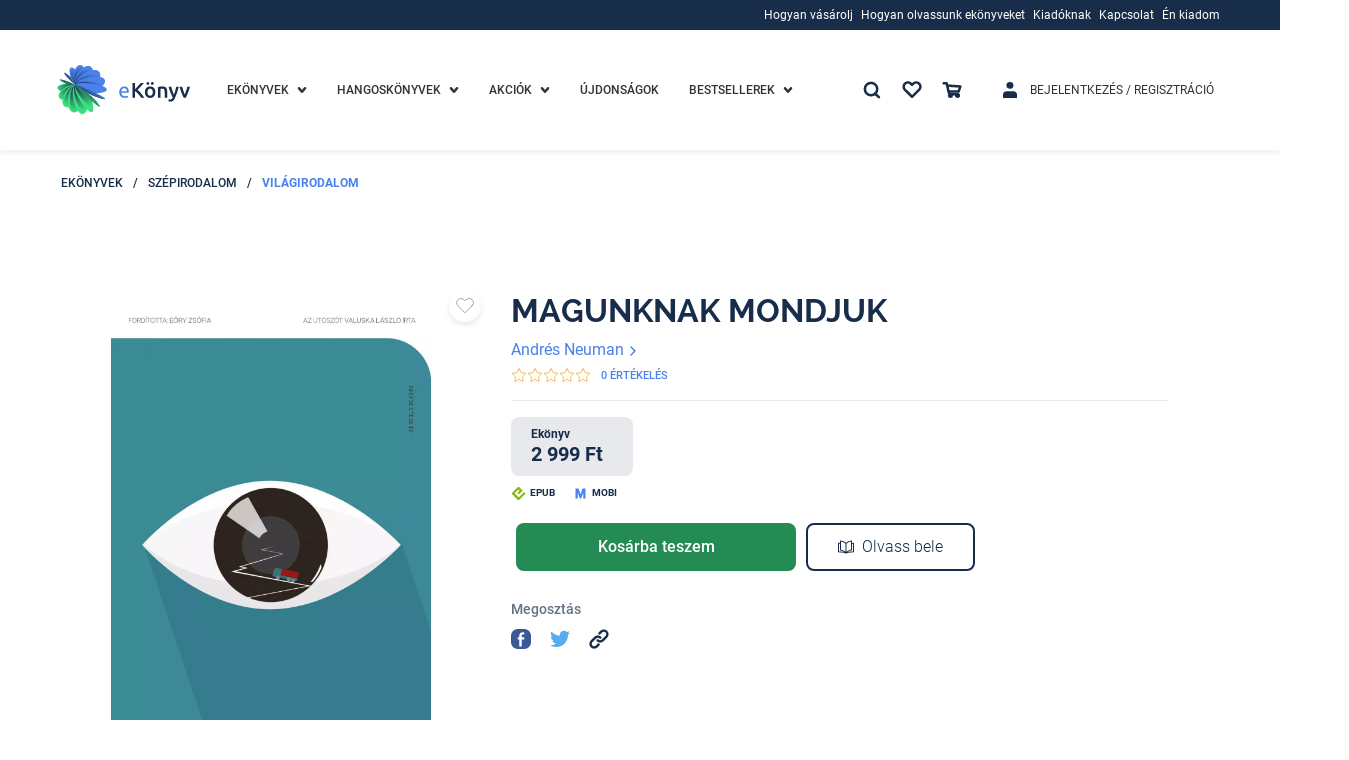

--- FILE ---
content_type: text/html; charset=utf-8
request_url: https://www.ekonyv.hu/ekonyvek/szepirodalom/vilagirodalom/andres_neuman-magunknak_mondjuk
body_size: 72257
content:
<!--
  -- NUXT app ROOT template file
  -->

<!doctype html>
<html data-n-head-ssr lang="hu">
<head >
  <!-- region Google Optimize -->
  <!-- region SUPPEKONYV-264  -->
  <!--
  <script src="https://www.googleoptimize.com/optimize.js?id=OPT-TVNSHTB"></script>
  -->
  <!-- endregion SUPPEKONYV-264   -->
  <!-- endregion -->
  <!-- region Global site tag (gtag.js) - Google Analytics -->
  <!-- region SUPPEKONYV-264  -->

  <script>!function(e,t,a,n,s,r){t[s]=t[s]||[],t[s].push({"gtm.start":(new Date).getTime(),event:"gtm.js"});var g=a.getElementsByTagName(n)[0],m=a.createElement(n);m.async=!0,m.src="https://www.googletagmanager.com/gtm.js?id=GTM-PXTF85T",g.parentNode.insertBefore(m,g)}(0,window,document,"script","dataLayer")</script>

    <!-- endregion SUPPEKONYV-264   -->
    <!-- endregion -->

  <!-- region TruConversion for ekonyv.hu -->
  <!-- region SUPPEKONYV-264  -->
  <!--
  <script type="text/javascript">
      function appGetCookie(cname) {
          let name = cname + '=';
          let ca = document.cookie.split(';');
          for(let i = 0; i < ca.length; i++) {
              let c = ca[i];
              while (c.charAt(0) == ' ') {
                  c = c.substring(1);
              }
              if (c.indexOf(name) == 0) {
                  return c.substring(name.length, c.length);
              }
          }
          return '';
      }
      const COOKIE_POLICY_TRACKING_COOKIES_DISABLED_TRU = appGetCookie('COOKIE_POLICY_TRACKING_COOKIES_DISABLED') === 'true';
      if(!COOKIE_POLICY_TRACKING_COOKIES_DISABLED_TRU) {
          var _tip = _tip || [];
          (function (d, s, id) {
              var js, tjs = d.getElementsByTagName(s)[0];
              if (d.getElementById(id)) {
                  return;
              }
              js = d.createElement(s);
              js.id = id;
              js.async = true;
              js.src = d.location.protocol + '//app.truconversion.com/ti-js/28691/2a94e.js';
              tjs.parentNode.insertBefore(js, tjs);
          }(document, 'script', 'ti-js'));
      }
  </script>
  -->
  <!-- endregion SUPPEKONYV-264   -->
  <!-- endregion -->

    <!-- region MOSUEFLOW TRACKING CODE -->
    <!-- region SUPPEKONYV-264  -->
    <!--
    <script type="text/javascript">
        function appGetCookie(cname) {
            let name = cname + '=';
            let ca = document.cookie.split(';');
            for(let i = 0; i < ca.length; i++) {
                let c = ca[i];
                while (c.charAt(0) == ' ') {
                    c = c.substring(1);
                }
                if (c.indexOf(name) == 0) {
                    return c.substring(name.length, c.length);
                }
            }
            return '';
        }
        const COOKIE_POLICY_TRACKING_COOKIES_DISABLED_MFLOW = appGetCookie('COOKIE_POLICY_TRACKING_COOKIES_DISABLED') === 'true';
        if(!COOKIE_POLICY_TRACKING_COOKIES_DISABLED_MFLOW) {
            window._mfq = window._mfq || [];
            (function () {
                var mf = document.createElement("script");
                mf.type = "text/javascript";
                mf.defer = true;
                mf.src = "//cdn.mouseflow.com/projects/16532232-769b-400d-9f0d-45971bd52ee1.js";
                document.getElementsByTagName("head")[0].appendChild(mf);
            })();
        }
    </script>
    -->
    <!-- endregion SUPPEKONYV-264   -->
    <!-- endregion -->

    <script async src="https://www.googletagmanager.com/gtag/js?id=G-FKXZ6CYF3L"></script>
    <!--
    <script>
    function appGetCookie(cname) {
        let name = cname + '=';
        let ca = document.cookie.split(';');
        for(let i = 0; i < ca.length; i++) {
            let c = ca[i];
            while (c.charAt(0) == ' ') {
                c = c.substring(1);
            }
            if (c.indexOf(name) == 0) {
                return c.substring(name.length, c.length);
            }
        }
        return '';
    }
    const COOKIE_POLICY_TRACKING_COOKIES_DISABLED_GTAG = appGetCookie('COOKIE_POLICY_TRACKING_COOKIES_DISABLED') === 'true';
    if(!COOKIE_POLICY_TRACKING_COOKIES_DISABLED_GTAG) {
        window.dataLayer = window.dataLayer || [];

        function gtag() {
            dataLayer.push(arguments);
        }

        gtag('js', new Date());
        gtag('config', 'G-FKXZ6CYF3L');
    }
</script>
endregion -->

  <title>Termék: Magunknak mondjuk</title><meta data-n-head="ssr" charset="utf-8"><meta data-n-head="ssr" name="viewport" content="width=device-width, initial-scale=1.0, maximum-scale=1.0, user-scalable=0, height=device-height, width=device-width, minimum-scale=1.0, user-scalable=no, target-densitydpi=device-dpi"><meta data-n-head="ssr" name="google-site-verification" content="p2Q5xOGAd-tC_MPQjwj4H92MVUHYl9Ek89OjFLpZikI"><meta data-n-head="ssr" data-hid="description" name="description" content="&quot;Szívszorító, mégis felemelő regény egy családról, amelynek nemsokára meg kell tanulnia együtt élni a hiánnyal.&quot;&amp;nbsp;Valuska László&amp;nbsp;A gyógyíthatatlan betegségben szenvedő Mario szeretne életre szóló emléket adni mit sem sejtő fiának, a tízéves Litónak, ezért úgy dönt, hogy magával viszi egy utolsó útra Pedro nevű kamionján. Az otthon maradó anya, Elena ezalatt a könyvekben és az írásban keres vigaszt, s miközben lélekben próbál fölkészülni férje halálára, ő maga egy még kockázatosabb felfedezőútra indul, amely saját morális határait feszegeti.&amp;nbsp;Bár egyikük sem képes elmondani a másiknak a teljes igazságot, az anya, az apa és a fiú monológjai megrendítő párbeszédet alkotnak, rávilágítva arra, hogyan alakítja át az embert az elkerülhetetlen veszteség tudata, s miként szolgálhat a szó vagy akár a szexualitás ereje ennek ellensúlyozására.&amp;nbsp;Valuska László utószavával"><meta data-n-head="ssr" data-hid="keywords" name="keywords" content=" "><meta data-n-head="ssr" data-hid="ogTitle" name="og:title" content="Termék: Magunknak mondjuk"><meta data-n-head="ssr" data-hid="ogDescription" name="og:description" content="&quot;Szívszorító, mégis felemelő regény egy családról, amelynek nemsokára meg kell tanulnia együtt élni a hiánnyal.&quot;&amp;nbsp;Valuska László&amp;nbsp;A gyógyíthatatlan betegségben szenvedő Mario szeretne életre szóló emléket adni mit sem sejtő fiának, a tízéves Litónak, ezért úgy dönt, hogy magával viszi egy utolsó útra Pedro nevű kamionján. Az otthon maradó anya, Elena ezalatt a könyvekben és az írásban keres vigaszt, s miközben lélekben próbál fölkészülni férje halálára, ő maga egy még kockázatosabb felfedezőútra indul, amely saját morális határait feszegeti.&amp;nbsp;Bár egyikük sem képes elmondani a másiknak a teljes igazságot, az anya, az apa és a fiú monológjai megrendítő párbeszédet alkotnak, rávilágítva arra, hogyan alakítja át az embert az elkerülhetetlen veszteség tudata, s miként szolgálhat a szó vagy akár a szexualitás ereje ennek ellensúlyozására.&amp;nbsp;Valuska László utószavával"><meta data-n-head="ssr" data-hid="ogType" name="og:type" content=" "><meta data-n-head="ssr" data-hid="ogUrl" name="og:url" content=" "><meta data-n-head="ssr" data-hid="ogImageUrl" name="og:image" content="https://media.ekonyv.hu/shared/product/48/3f193315-b16a-482e-bfaa-b0504ae677e2.jpg"><meta data-n-head="ssr" data-hid="ogImageMimeType" name="og:image" content="image/jpeg"><link data-n-head="ssr" rel="icon" type="image/x-icon" href="/favicon.ico"><link data-n-head="ssr" rel="alternate" href="https://www.ekonyv.hu/ekonyvek/szepirodalom/vilagirodalom/andres_neuman-magunknak_mondjuk" hreflang="hu"><script data-n-head="ssr" src="https://accounts.google.com/gsi/client" defer></script><link rel="preload" href="/_nuxt/runtime.7d268a7.js" as="script"><link rel="preload" href="/_nuxt/vendors/commons.c952b14.js" as="script"><link rel="preload" href="/_nuxt/app.5d8d8ac.css" as="style"><link rel="preload" href="/_nuxt/app.c6eaf6e.js" as="script"><link rel="preload" href="/_nuxt/pages/_.28aaea9.js" as="script"><link rel="preload" href="/_nuxt/78.5b1cfb9.css" as="style"><link rel="preload" href="/_nuxt/78.5c85211.js" as="script"><link rel="preload" href="/_nuxt/commons/6a774747.ece7c57.css" as="style"><link rel="preload" href="/_nuxt/commons/6a774747.9d6ceb9.js" as="script"><link rel="stylesheet" href="/_nuxt/app.5d8d8ac.css"><link rel="stylesheet" href="/_nuxt/78.5b1cfb9.css"><link rel="stylesheet" href="/_nuxt/commons/6a774747.ece7c57.css">

</head>
<body >
<!-- Google Tag Manager (noscript) -->
<noscript><iframe src="https://www.googletagmanager.com/ns.html?id=GTM-PXTF85T" height="0" width="0" style="display:none;visibility:hidden"></iframe></noscript>
<!-- End Google Tag Manager (noscript) -->
<div data-server-rendered="true" id="__nuxt"><!----><div id="__layout"><div class="_3B57Nq05"><div><!----> <!----> <div><div class="_1DK9v0VW _1DK9v0VW8d6" style="display:none;"><div class="_1RPjNVIY"><div class="_1XOW4i_9 _11gCVI71"><div class="_1iuHi-gH _11gCVI71 _25qNWZHK"><a href="javascript:;"><svg aria-hidden="true" class="_2XXAX3N8 _209fUAaP _1mTCkx1c"><use xlink:href="/_nuxt/img/b6a55d1.svg#icon-times"></use></svg></a></div></div></div> <div class="_1IgI-Zag"><div class="_3Eqib3Ga"><div class="_2U1i5a6n"><div class="_1pdptUdi"><div class="_1XOW4i_9 _11gCVI71 ChOO3XmE"><div class="_1iuHi-gH _11gCVI71 _25qNWZHK"><span id="1" level="0" sort="0" translations="[object Object]" urls="[object Object]" targetType="loginet_shop_category" targetId="164" children="[object Object]" class="_1E5SJjg4"><!----> <a href="/ekonyvek" class="_1shYffrA _1shYffrA01b LJdAWKIH LJdAWKIH01b"><span>Ekönyvek</span></a></span></div> <!----> <div class="_1iuHi-gH _11gCVI71 _3d-9Y1mS"><!----> <svg aria-hidden="true" class="_1doRyP5O _2XXAX3N8 _209fUAaP _3XsVQ-cH VOmgECd2"><use xlink:href="/_nuxt/img/b6a55d1.svg#icon-chevron-down"></use></svg></div></div></div></div> <div style="display:none;"><div><div class="_1WVaXTXl"><div class="_3Eqib3Ga _3bGL657"><div class="_2U1i5a6n"><div class="_1pdptUdi"><div class="_1XOW4i_9 _11gCVI71 ChOO3XmE"><div class="_1iuHi-gH _11gCVI71 _25qNWZHK"><span id="23" parentId="1" level="1" sort="0" translations="[object Object]" urls="" children="[object Object],[object Object],[object Object],[object Object],[object Object],[object Object],[object Object],[object Object],[object Object],[object Object],[object Object],[object Object],[object Object],[object Object],[object Object],[object Object],[object Object],[object Object],[object Object],[object Object],[object Object]" class="_1E5SJjg4"><!----> <div><span>Kategóriák</span></div></span></div> <!----> <div class="_1iuHi-gH _11gCVI71 _3d-9Y1mS"><!----> <svg aria-hidden="true" class="_1doRyP5O _2XXAX3N8 _209fUAaP _2mYN7IUs VOmgECd2"><use xlink:href="/_nuxt/img/b6a55d1.svg#icon-chevron-down"></use></svg></div></div></div></div> <div style="display:none;"><div><div class="_1WVaXTXl"><span id="2" parentId="23" level="2" sort="0" translations="[object Object]" urls="[object Object]" targetType="loginet_shop_category" targetId="4" children="" class="_1E5SJjg4 _3eqkdLMA"><!----> <a href="/ekonyvek/ekonyvek-eletmod-egeszseg" class="_1shYffrA _1shYffrA01b"><span>Életmód, egészség</span></a></span><span id="3" parentId="23" level="2" sort="1" translations="[object Object]" urls="[object Object]" targetType="loginet_shop_category" targetId="182" children="" class="_1E5SJjg4 _3eqkdLMA"><!----> <a href="/hangoskonyvek/hangoskonyvek-ezoterika/hangoskonyvek-ezoterika-ezoteria" class="_1shYffrA _1shYffrA01b"><span>Ezoterika</span></a></span><span id="4" parentId="23" level="2" sort="2" translations="[object Object]" urls="[object Object]" targetType="loginet_shop_category" targetId="21" children="" class="_1E5SJjg4 _3eqkdLMA"><!----> <a href="/ekonyvek/ekonyvek-gasztronomia" class="_1shYffrA _1shYffrA01b"><span>Gasztronómia</span></a></span><span id="5" parentId="23" level="2" sort="3" translations="[object Object]" urls="[object Object]" targetType="loginet_shop_category" targetId="20" children="" class="_1E5SJjg4 _3eqkdLMA"><!----> <a href="/ekonyvek/ekonyvek-gyermek-es-ifjusagi" class="_1shYffrA _1shYffrA01b"><span>Gyermek és ifjúsági</span></a></span><span id="6" parentId="23" level="2" sort="4" translations="[object Object]" urls="[object Object]" targetType="loginet_shop_category" targetId="19" children="" class="_1E5SJjg4 _3eqkdLMA"><!----> <a href="/ekonyvek/ekonyvek-gyermekek-es-szulok" class="_1shYffrA _1shYffrA01b"><span>Gyermekek és szülők</span></a></span><span id="7" parentId="23" level="2" sort="5" translations="[object Object]" urls="[object Object]" targetType="loginet_shop_category" targetId="18" children="" class="_1E5SJjg4 _3eqkdLMA"><!----> <a href="/ekonyvek/ekonyvek-kert-es-lakas" class="_1shYffrA _1shYffrA01b"><span>Kert és lakás</span></a></span><span id="9" parentId="23" level="2" sort="6" translations="[object Object]" urls="[object Object]" targetType="loginet_shop_category" targetId="17" children="" class="_1E5SJjg4 _3eqkdLMA"><!----> <a href="/ekonyvek/ekonyvek-muveszet" class="_1shYffrA _1shYffrA01b"><span>Művészet</span></a></span><span id="10" parentId="23" level="2" sort="7" translations="[object Object]" urls="[object Object]" targetType="loginet_shop_category" targetId="16" children="" class="_1E5SJjg4 _3eqkdLMA"><!----> <a href="/ekonyvek/ekonyvek-nyelvkonyv-idegen-nyelvu" class="_1shYffrA _1shYffrA01b"><span>Nyelvkönyv, idegen nyelvű</span></a></span><span id="8" parentId="23" level="2" sort="8" translations="[object Object]" urls="[object Object]" targetType="loginet_shop_category" targetId="138" children="" class="_1E5SJjg4 _3eqkdLMA"><!----> <a href="/ekonyvek/ekonyvek-self-publishing" class="_1shYffrA _1shYffrA01b"><span>Self Publishing</span></a></span><span id="11" parentId="23" level="2" sort="9" translations="[object Object]" urls="[object Object]" targetType="loginet_shop_category" targetId="15" children="" class="_1E5SJjg4 _3eqkdLMA"><!----> <a href="/ekonyvek/ekonyvek-sport-szabadido" class="_1shYffrA _1shYffrA01b"><span>Sport, szabadidő</span></a></span><span id="12" parentId="23" level="2" sort="10" translations="[object Object]" urls="[object Object]" targetType="loginet_shop_category" targetId="14" children="" class="_1E5SJjg4 _3eqkdLMA"><!----> <a href="/ekonyvek/ekonyvek-szakkonyv" class="_1shYffrA _1shYffrA01b"><span>Szakkönyv</span></a></span><span id="13" parentId="23" level="2" sort="11" translations="[object Object]" urls="[object Object]" targetType="loginet_shop_category" targetId="13" children="" class="_1E5SJjg4 _3eqkdLMA"><!----> <a href="/ekonyvek/ekonyvek-szamitastechnika" class="_1shYffrA _1shYffrA01b"><span>Számítástechnika</span></a></span><span id="14" parentId="23" level="2" sort="12" translations="[object Object]" urls="[object Object]" targetType="loginet_shop_category" targetId="12" children="" class="_1E5SJjg4 _3eqkdLMA"><!----> <a href="/ekonyvek/ekonyvek-szepirodalom" class="_1shYffrA _1shYffrA01b"><span>Szépirodalom</span></a></span><span id="15" parentId="23" level="2" sort="13" translations="[object Object]" urls="[object Object]" targetType="loginet_shop_category" targetId="11" children="" class="_1E5SJjg4 _3eqkdLMA"><!----> <a href="/ekonyvek/ekonyvek-szorakoztato-irodalom" class="_1shYffrA _1shYffrA01b"><span>Szórakoztató irodalom</span></a></span><span id="16" parentId="23" level="2" sort="14" translations="[object Object]" urls="[object Object]" targetType="loginet_shop_category" targetId="10" children="" class="_1E5SJjg4 _3eqkdLMA"><!----> <a href="/ekonyvek/ekonyvek-tankonyv-segedkonyv" class="_1shYffrA _1shYffrA01b"><span>Tankönyv, segédkönyv</span></a></span><span id="17" parentId="23" level="2" sort="15" translations="[object Object]" urls="[object Object]" targetType="loginet_shop_category" targetId="8" children="" class="_1E5SJjg4 _3eqkdLMA"><!----> <a href="/ekonyvek/ekonyvek-tarsadalomtudomany" class="_1shYffrA _1shYffrA01b"><span>Társadalomtudomány</span></a></span><span id="18" parentId="23" level="2" sort="16" translations="[object Object]" urls="[object Object]" targetType="loginet_shop_category" targetId="9" children="" class="_1E5SJjg4 _3eqkdLMA"><!----> <a href="/ekonyvek/ekonyvek-termeszettudomany" class="_1shYffrA _1shYffrA01b"><span>Természettudomány</span></a></span><span id="19" parentId="23" level="2" sort="17" translations="[object Object]" urls="[object Object]" targetType="loginet_shop_category" targetId="7" children="" class="_1E5SJjg4 _3eqkdLMA"><!----> <a href="/ekonyvek/ekonyvek-tortenelem" class="_1shYffrA _1shYffrA01b"><span>Történelem</span></a></span><span id="20" parentId="23" level="2" sort="18" translations="[object Object]" urls="[object Object]" targetType="loginet_shop_category" targetId="6" children="" class="_1E5SJjg4 _3eqkdLMA"><!----> <a href="/ekonyvek/ekonyvek-utazas" class="_1shYffrA _1shYffrA01b"><span>Utazás</span></a></span><span id="21" parentId="23" level="2" sort="19" translations="[object Object]" urls="[object Object]" targetType="loginet_shop_category" targetId="3" children="" class="_1E5SJjg4 _3eqkdLMA"><!----> <a href="/ekonyvek/ekonyvek-uzleti-elet-karrier" class="_1shYffrA _1shYffrA01b"><span>Üzleti élet, karrier</span></a></span><span id="22" parentId="23" level="2" sort="20" translations="[object Object]" urls="[object Object]" targetType="loginet_shop_category" targetId="5" children="" class="_1E5SJjg4 _3eqkdLMA"><!----> <a href="/ekonyvek/ekonyvek-vallas" class="_1shYffrA _1shYffrA01b"><span>Vallás</span></a></span></div> <!----> <!----></div></div> <!----></div></div> <!----> <!----></div></div> <!----></div><div class="_3Eqib3Ga"><div class="_2U1i5a6n"><div class="_1pdptUdi"><div class="_1XOW4i_9 _11gCVI71 ChOO3XmE"><div class="_1iuHi-gH _11gCVI71 _25qNWZHK"><span id="24" level="0" sort="1" translations="[object Object]" urls="[object Object]" targetType="loginet_shop_category" targetId="165" children="[object Object]" class="_1E5SJjg4"><!----> <a href="/hangoskonyvek" class="_1shYffrA _1shYffrA01b"><span>Hangoskönyvek</span></a></span></div> <!----> <div class="_1iuHi-gH _11gCVI71 _3d-9Y1mS"><!----> <svg aria-hidden="true" class="_1doRyP5O _2XXAX3N8 _209fUAaP _3XsVQ-cH VOmgECd2"><use xlink:href="/_nuxt/img/b6a55d1.svg#icon-chevron-down"></use></svg></div></div></div></div> <div style="display:none;"><div><div class="_1WVaXTXl"><div class="_3Eqib3Ga _3bGL657"><div class="_2U1i5a6n"><div class="_1pdptUdi"><div class="_1XOW4i_9 _11gCVI71 ChOO3XmE"><div class="_1iuHi-gH _11gCVI71 _25qNWZHK"><span id="25" parentId="24" level="1" sort="0" translations="[object Object]" urls="" children="[object Object]" class="_1E5SJjg4"><!----> <div><span>Kategóriák</span></div></span></div> <!----> <div class="_1iuHi-gH _11gCVI71 _3d-9Y1mS"><!----> <svg aria-hidden="true" class="_1doRyP5O _2XXAX3N8 _209fUAaP _2mYN7IUs VOmgECd2"><use xlink:href="/_nuxt/img/b6a55d1.svg#icon-chevron-down"></use></svg></div></div></div></div> <div style="display:none;"><div><div class="_1WVaXTXl"><span id="186" parentId="25" level="2" sort="0" translations="[object Object]" urls="[object Object]" targetType="loginet_shop_category" targetId="327" children="" class="_1E5SJjg4 _3eqkdLMA"><!----> <a href="/hangoskonyvek/e-hangoskonyvek" class="_1shYffrA _1shYffrA01b"><span>E-Hangoskönyvek</span></a></span></div> <!----> <!----></div></div> <!----></div></div> <!----> <!----></div></div> <!----></div><div class="_3Eqib3Ga"><div class="_2U1i5a6n"><div class="_1pdptUdi"><div class="_1XOW4i_9 _11gCVI71 ChOO3XmE _23huE1RO"><div class="_1iuHi-gH _11gCVI71 _25qNWZHK"><span id="27" level="0" sort="2" iconClass="discount-menu" translations="[object Object]" urls="" children="[object Object],[object Object]" class="_1E5SJjg4"><!----> <a href="/termek/kedvezmenyek" class="_1shYffrA _1shYffrA01b"><span>Akciók</span></a></span></div> <!----> <div class="_1iuHi-gH _11gCVI71 _3d-9Y1mS"><!----> <svg aria-hidden="true" class="_1doRyP5O _2XXAX3N8 _209fUAaP _3XsVQ-cH VOmgECd2"><use xlink:href="/_nuxt/img/b6a55d1.svg#icon-chevron-down"></use></svg></div></div></div></div> <div style="display:none;"><div><div class="_1WVaXTXl"><span id="30" parentId="27" level="1" sort="0" translations="[object Object]" urls="" children="" class="_1E5SJjg4 _3eqkdLMA"><!----> <a href="/termek/kedvezmenyes-ekonyvek" class="_1shYffrA _1shYffrA01b"><span>E-KÖNYVEK</span></a></span><span id="31" parentId="27" level="1" sort="1" translations="[object Object]" urls="" children="" class="_1E5SJjg4 _3eqkdLMA"><!----> <a href="/termek/kedvezmenyes-hangoskonyvek" class="_1shYffrA _1shYffrA01b"><span>HANGOSKÖNYVEK</span></a></span></div> <!----> <!----></div></div> <!----></div><div class="_3Eqib3Ga"><div class="_2U1i5a6n"><div class="_1pdptUdi"><div class="_1XOW4i_9 _11gCVI71 ChOO3XmE"><div class="_1iuHi-gH _11gCVI71 _25qNWZHK"><span id="28" level="0" sort="3" translations="[object Object]" urls="" children="" class="_1E5SJjg4"><!----> <a href="/termek/ujdonsagok" class="_1shYffrA _1shYffrA01b"><span>Újdonságok</span></a></span></div> <!----> <!----></div></div></div> <div style="display:none;"><div><!----> <!----> <!----></div></div> <!----></div><div class="_3Eqib3Ga"><div class="_2U1i5a6n"><div class="_1pdptUdi"><div class="_1XOW4i_9 _11gCVI71 ChOO3XmE"><div class="_1iuHi-gH _11gCVI71 _25qNWZHK"><span id="29" level="0" sort="4" translations="[object Object]" urls="" children="[object Object],[object Object],[object Object]" class="_1E5SJjg4"><!----> <div><span>Bestsellerek</span></div></span></div> <!----> <div class="_1iuHi-gH _11gCVI71 _3d-9Y1mS"><!----> <svg aria-hidden="true" class="_1doRyP5O _2XXAX3N8 _209fUAaP _3XsVQ-cH VOmgECd2"><use xlink:href="/_nuxt/img/b6a55d1.svg#icon-chevron-down"></use></svg></div></div></div></div> <div style="display:none;"><div><div class="_1WVaXTXl"><span id="32" parentId="29" level="1" sort="0" translations="[object Object]" urls="" children="" class="_1E5SJjg4 _3eqkdLMA"><!----> <a href="/termek/sikerlista/heti" class="_1shYffrA _1shYffrA01b"><span>Heti lista</span></a></span><span id="33" parentId="29" level="1" sort="1" translations="[object Object]" urls="" children="" class="_1E5SJjg4 _3eqkdLMA"><!----> <a href="/termek/sikerlista/havi" class="_1shYffrA _1shYffrA01b"><span>Havi lista</span></a></span><span id="34" parentId="29" level="1" sort="2" translations="[object Object]" urls="" children="" class="_1E5SJjg4 _3eqkdLMA"><!----> <a href="/termek/sikerlista/eves" class="_1shYffrA _1shYffrA01b"><span>Éves lista</span></a></span></div> <!----> <!----></div></div> <!----></div><div class="_3Eqib3Ga"><div class="_2U1i5a6n"><div class="_1pdptUdi"><div class="_1XOW4i_9 _11gCVI71 ChOO3XmE _2PT4sOlK"><div class="_1iuHi-gH _11gCVI71 _25qNWZHK"><span children="" id="app.mobile-menu.auth" level="0" levelOffset="1" iconClass="login-menu" class="_1E5SJjg4"><!----> <a href="/bejelentkezes" class="_1shYffrA _1shYffrA01b">
    Bejelentkezés / Regisztráció
  </a></span></div> <!----> <!----></div></div></div> <div style="display:none;"><div><!----> <!----> <!----></div></div> <!----></div><div class="_3Eqib3Ga"><div class="_2U1i5a6n"><div class="_1pdptUdi"><div class="_1XOW4i_9 _11gCVI71 ChOO3XmE"><div class="_1iuHi-gH _11gCVI71 _25qNWZHK"><span children="" id="app.mobile-menu.favourite" level="0" iconClass="favourite-menu" class="_1E5SJjg4"><!----> <a href="/bejelentkezes" class="_1shYffrA _1shYffrA01b">
    Kedvenceim
  </a></span></div> <div class="_1iuHi-gH _11gCVI71 _3d-9Y1mS"><svg aria-hidden="true" class="_1doRyP5O _2XXAX3N8 _209fUAaP _3XsVQ-cH"><use xlink:href="/_nuxt/img/b6a55d1.svg#icon-heart"></use></svg></div> <!----></div></div></div> <div style="display:none;"><div><!----> <!----> <!----></div></div> <!----></div><div class="_3Eqib3Ga"><div class="_2U1i5a6n"><div class="_1pdptUdi"><div class="_1XOW4i_9 _11gCVI71 ChOO3XmE"><div class="_1iuHi-gH _11gCVI71 _25qNWZHK"><span children="[object Object],[object Object],[object Object],[object Object]" id="app.mobile-menu.information" level="0" levelOffset="1" extra="() =&gt; Promise.resolve(/* import() */).then(__webpack_require__.bind(null, 406))" extraParam="[object Object]" class="_1E5SJjg4"><!----> <div><span>Információk</span></div></span></div> <!----> <div class="_1iuHi-gH _11gCVI71 _3d-9Y1mS"><!----> <svg aria-hidden="true" class="_1doRyP5O _2XXAX3N8 _209fUAaP _3XsVQ-cH VOmgECd2"><use xlink:href="/_nuxt/img/b6a55d1.svg#icon-chevron-down"></use></svg></div></div></div></div> <div style="display:none;"><div><div class="_1WVaXTXl"><div class="_3Eqib3Ga _3bGL657"><div class="_2U1i5a6n"><div class="_1pdptUdi"><div class="_1XOW4i_9 _11gCVI71 ChOO3XmE"><div class="_1iuHi-gH _11gCVI71 _25qNWZHK"><span id="53" level="1" sort="0" translations="[object Object]" urls="" children="[object Object],[object Object],[object Object],[object Object],[object Object]" class="_1E5SJjg4"><!----> <div><span>Hogyan vásárolj</span></div></span></div> <!----> <div class="_1iuHi-gH _11gCVI71 _3d-9Y1mS"><!----> <svg aria-hidden="true" class="_1doRyP5O _2XXAX3N8 _209fUAaP _2mYN7IUs VOmgECd2"><use xlink:href="/_nuxt/img/b6a55d1.svg#icon-chevron-down"></use></svg></div></div></div></div> <div style="display:none;"><div><div class="_1WVaXTXl"><span id="54" parentId="53" level="2" sort="0" iconClass="baseline-payment" translations="[object Object]" urls="[object Object]" targetType="loginet_cms_content" targetId="9" children="" class="_1E5SJjg4 _3eqkdLMA"><svg aria-hidden="true" class="_20CWEAyL _114p2THh _2dvwCV7l _3DiBru5a"><use xlink:href="/_nuxt/img/8637d26.svg#icon-baseline-payment"></use></svg> <a href="/hogyan-vasaroljak" class="_1shYffrA _1shYffrA01b"><span>Hogyan vásároljak?</span></a></span><span id="55" parentId="53" level="2" sort="1" iconClass="supported-devices" translations="[object Object]" urls="[object Object]" targetType="loginet_cms_content" targetId="10" children="" class="_1E5SJjg4 _3eqkdLMA"><svg aria-hidden="true" class="_20CWEAyL _114p2THh _2dvwCV7l _3DiBru5a"><use xlink:href="/_nuxt/img/8637d26.svg#icon-supported-devices"></use></svg> <a href="/tamogatott-eszkozok" class="_1shYffrA _1shYffrA01b"><span>Támogatott ezközök</span></a></span><span id="56" parentId="53" level="2" sort="2" iconClass="troubleshooting" translations="[object Object]" urls="[object Object]" targetType="loginet_cms_content" targetId="11" children="" class="_1E5SJjg4 _3eqkdLMA"><svg aria-hidden="true" class="_20CWEAyL _114p2THh _2dvwCV7l _3DiBru5a"><use xlink:href="/_nuxt/img/8637d26.svg#icon-troubleshooting"></use></svg> <a href="/hibaelharitas" class="_1shYffrA _1shYffrA01b"><span>Hibaelhárítás</span></a></span><span id="57" parentId="53" level="2" sort="3" iconClass="faq" translations="[object Object]" urls="[object Object]" targetType="loginet_cms_content" targetId="12" children="" class="_1E5SJjg4 _3eqkdLMA"><svg aria-hidden="true" class="_20CWEAyL _114p2THh _2dvwCV7l _3DiBru5a"><use xlink:href="/_nuxt/img/8637d26.svg#icon-faq"></use></svg> <a href="/gyik" class="_1shYffrA _1shYffrA01b"><span>Gyakori kérdések</span></a></span><span id="58" parentId="53" level="2" sort="4" iconClass="ebook-reader" translations="[object Object]" urls="[object Object]" targetType="loginet_cms_content" targetId="13" children="" class="_1E5SJjg4 _3eqkdLMA"><svg aria-hidden="true" class="_20CWEAyL _114p2THh _2dvwCV7l _3DiBru5a"><use xlink:href="/_nuxt/img/8637d26.svg#icon-ebook-reader"></use></svg> <a href="/ekonyv-formatumok" class="_1shYffrA _1shYffrA01b"><span>E-könyv formátumok</span></a></span></div> <!----> <!----></div></div> <!----></div><div class="_3Eqib3Ga _3bGL657"><div class="_2U1i5a6n"><div class="_1pdptUdi"><div class="_1XOW4i_9 _11gCVI71 ChOO3XmE"><div class="_1iuHi-gH _11gCVI71 _25qNWZHK"><span id="59" level="1" sort="1" translations="[object Object]" urls="" children="[object Object],[object Object],[object Object],[object Object],[object Object]" class="_1E5SJjg4"><!----> <div><span>Hogyan olvassunk ekönyveket</span></div></span></div> <!----> <div class="_1iuHi-gH _11gCVI71 _3d-9Y1mS"><!----> <svg aria-hidden="true" class="_1doRyP5O _2XXAX3N8 _209fUAaP _2mYN7IUs VOmgECd2"><use xlink:href="/_nuxt/img/b6a55d1.svg#icon-chevron-down"></use></svg></div></div></div></div> <div style="display:none;"><div><div class="_1WVaXTXl"><span id="60" parentId="59" level="2" sort="0" iconClass="apple" translations="[object Object]" urls="[object Object]" targetType="loginet_cms_content" targetId="14" children="" class="_1E5SJjg4 _3eqkdLMA"><svg aria-hidden="true" class="_20CWEAyL _114p2THh _2dvwCV7l _3DiBru5a"><use xlink:href="/_nuxt/img/8637d26.svg#icon-apple"></use></svg> <a href="/ekonyv-olvasas-ipdaen-es-iphoneon" class="_1shYffrA _1shYffrA01b"><span>IPhone, IPad</span></a></span><span id="61" parentId="59" level="2" sort="1" iconClass="ebook-reader" translations="[object Object]" urls="[object Object]" targetType="loginet_cms_content" targetId="15" children="" class="_1E5SJjg4 _3eqkdLMA"><svg aria-hidden="true" class="_20CWEAyL _114p2THh _2dvwCV7l _3DiBru5a"><use xlink:href="/_nuxt/img/8637d26.svg#icon-ebook-reader"></use></svg> <a href="/eink-olvasok-epub-tamogatassal" class="_1shYffrA _1shYffrA01b"><span>E-ink olvasók</span></a></span><span id="62" parentId="59" level="2" sort="2" iconClass="pc" translations="[object Object]" urls="[object Object]" targetType="loginet_cms_content" targetId="16" children="" class="_1E5SJjg4 _3eqkdLMA"><svg aria-hidden="true" class="_20CWEAyL _114p2THh _2dvwCV7l _3DiBru5a"><use xlink:href="/_nuxt/img/8637d26.svg#icon-pc"></use></svg> <a href="/ekonyv-olvasas-desktopon" class="_1shYffrA _1shYffrA01b"><span>PC Mac</span></a></span><span id="63" parentId="59" level="2" sort="3" iconClass="android" translations="[object Object]" urls="[object Object]" targetType="loginet_cms_content" targetId="17" children="" class="_1E5SJjg4 _3eqkdLMA"><svg aria-hidden="true" class="_20CWEAyL _114p2THh _2dvwCV7l _3DiBru5a"><use xlink:href="/_nuxt/img/8637d26.svg#icon-android"></use></svg> <a href="/ekonyv-olvasas-androidon" class="_1shYffrA _1shYffrA01b"><span>Android</span></a></span><span id="64" parentId="59" level="2" sort="4" iconClass="video" translations="[object Object]" urls="[object Object]" targetType="loginet_cms_content" targetId="18" children="" class="_1E5SJjg4 _3eqkdLMA"><svg aria-hidden="true" class="_20CWEAyL _114p2THh _2dvwCV7l _3DiBru5a"><use xlink:href="/_nuxt/img/8637d26.svg#icon-video"></use></svg> <a href="/bemutato-video" class="_1shYffrA _1shYffrA01b"><span>Bemutató videó</span></a></span></div> <!----> <!----></div></div> <!----></div><div class="_3Eqib3Ga _3bGL657"><div class="_2U1i5a6n"><div class="_1pdptUdi"><div class="_1XOW4i_9 _11gCVI71 ChOO3XmE"><div class="_1iuHi-gH _11gCVI71 _25qNWZHK"><span id="65" level="1" sort="2" translations="[object Object]" urls="" children="[object Object],[object Object],[object Object]" class="_1E5SJjg4"><!----> <div><span>Kiadóknak</span></div></span></div> <!----> <div class="_1iuHi-gH _11gCVI71 _3d-9Y1mS"><!----> <svg aria-hidden="true" class="_1doRyP5O _2XXAX3N8 _209fUAaP _2mYN7IUs VOmgECd2"><use xlink:href="/_nuxt/img/b6a55d1.svg#icon-chevron-down"></use></svg></div></div></div></div> <div style="display:none;"><div><div class="_1WVaXTXl"><span id="67" parentId="65" level="2" sort="0" translations="[object Object]" urls="[object Object]" targetType="loginet_cms_content" targetId="19" children="" class="_1E5SJjg4 _3eqkdLMA"><!----> <a href="/legyen-a-partnerunk" class="_1shYffrA _1shYffrA01b"><span>Legyen a partnerünk!</span></a></span><span id="66" parentId="65" level="2" sort="1" translations="[object Object]" urls="[object Object]" targetType="loginet_cms_content" targetId="20" children="" class="_1E5SJjg4 _3eqkdLMA"><!----> <a href="/magunkrol" class="_1shYffrA _1shYffrA01b"><span>Magunkról</span></a></span><span id="68" parentId="65" level="2" sort="2" translations="[object Object]" urls="" children="" class="_1E5SJjg4 _3eqkdLMA"><!----> <a href="https://server-ekonyv-preprod.loginet.hu/hoodlift"><span>Kiadói adminisztrációs felület</span></a></span></div> <!----> <!----></div></div> <!----></div><span id="69" level="1" sort="3" translations="[object Object]" urls="" children="" class="_1E5SJjg4 _3eqkdLMA"><!----> <a href="http://enkiadom.hu/"><span>Én kiadom</span></a></span></div> <!----> <div class="_3lERbx8f"><p class="_3yIregfj _3yIregfj099">
    ÜGYFÉLSZOLGÁLAT
  </p> <div class="_1l8vX8EA099"><ul class="_7D1vuk7h"><li class="_1uNkIpso"><a href="tel: +36-1-323-3983" class="_1BmCmFKU">+36-1-323-3983</a></li> <li class="_1uNkIpso"><a href="mailto:ugyfelszolgalat@ekonyv.hu">ugyfelszolgalat@ekonyv.hu</a></li></ul> <div><a href="https://www.facebook.com/ekonyvek" class="_3DDPIJkk"><svg aria-hidden="true" class="_20CWEAyL _114p2THh _1tLCUlfW"><use xlink:href="/_nuxt/img/8637d26.svg#icon-facebook-circle"></use></svg></a> <a href="https://www.youtube.com/channel/UCzcLtzl5FIJCQ2wxYUpltiQ" class="_3DDPIJkk"><svg aria-hidden="true" class="_20CWEAyL _114p2THh _1tLCUlfW"><use xlink:href="/_nuxt/img/8637d26.svg#icon-youtube-circle"></use></svg></a> <a href="https://www.instagram.com/ekonyvmagyarorszag/" class="_3DDPIJkk"><svg aria-hidden="true" class="_20CWEAyL _114p2THh _1tLCUlfW"><use xlink:href="/_nuxt/img/8637d26.svg#icon-instagram-circle"></use></svg></a></div></div></div></div></div> <!----></div></div></div></div> <!----> <div class="_1DK9v0VW" style="display:none;"><div class="_1cEiB0lc"><div class="_2IMJJGph"><svg aria-hidden="true" class="_2XXAX3N8 _209fUAaP _1mTCkx1c"><use xlink:href="/_nuxt/img/b6a55d1.svg#icon-times"></use></svg></div> <div class="_3yuALzUH"><div class="_2kwhv0Ab"><div class="otZZQ48l _1Yd-2Ghx"><svg aria-hidden="true" class="_2XXAX3N8 _209fUAaP _3XsVQ-cH"><use xlink:href="/_nuxt/img/b6a55d1.svg#icon-heart"></use></svg> <span>Nincs kedvencnek jelölt termék.</span></div></div></div></div></div> <div class="_1DK9v0VW" style="display:none;"><div class="g4OTburZ"><div class="_1g2me6Hj"><svg aria-hidden="true" class="_2XXAX3N8 _209fUAaP _1mTCkx1c"><use xlink:href="/_nuxt/img/b6a55d1.svg#icon-times"></use></svg></div> <div class="VC8Qu3gd"><div class="_14JOy4g5 _2jBnWEul"><svg aria-hidden="true" class="_2XXAX3N8 _209fUAaP _2ftVn21P"><use xlink:href="/_nuxt/img/b6a55d1.svg#icon-cart"></use></svg> <span>Nincs termék a kosárban!</span></div></div></div></div> <div class="_1DK9v0VW" style="display:none;"><div class="_7-9y0FwU"><div class="_14-vGk2s"><svg aria-hidden="true" class="_2XXAX3N8 _209fUAaP _1mTCkx1c"><use xlink:href="/_nuxt/img/b6a55d1.svg#icon-times"></use></svg></div> <div class="GSDcnfE-"><div class="_3yqtgccD"><svg aria-hidden="true" class="_2XXAX3N8 _209fUAaP _3XsVQ-cH"><use xlink:href="/_nuxt/img/b6a55d1.svg#icon-libra"></use></svg> <span>Nincs összehasonlítandó termék!</span></div></div></div></div> <div class="_2KRyi8q7"></div> <!----></div> <div class="_-6JwXeot"><div><div class="_3T3GJvsM"><img aria-hidden="true" src="/_nuxt/img/3d62153.svg" alt="ebook-logo" class="_3hwl1R1a"></div> <div class="_2i64oZWY _1u6Qb8Nd _1ss_mSV1"><div class="_3uIAtm2q"><nav class="ivqVgdtg"><ul class="_3RYJTtxl"><li class="Y3bF2747"><a href="/ekonyvek" class="_1shYffrA LJdAWKIH jcuo2LGy">
        Ekönyvek
      </a> <span class="FpqSyS0p">/</span></li><li class="Y3bF2747"><a href="/ekonyvek/ekonyvek-szepirodalom" class="_1shYffrA jcuo2LGy">
        Szépirodalom
      </a> <span class="FpqSyS0p">/</span></li><li class="Y3bF2747"><a href="/ekonyvek/ekonyvek-szepirodalom/ekonyvek-szepirodalom-vilagirodalom" class="_1shYffrA jcuo2LGy WPSd8Y8V">
        Világirodalom
      </a> <!----></li></ul></nav></div> <section class="jEDYHDnH"><div class="_1XOW4i_9 _2nWCtFXP _0-R2tVk"><div class="_1iuHi-gH _11gCVI71 _1ugu0FdF"><div class="_1XOW4i_9 _2nWCtFXP _0-R2tVk"><div class="_1iuHi-gH _11gCVI71 _3_1zdj99"><div class="_1LB027Wt"><div class="_2vTIDjap _1jWeBlDE"><!----> <!----></div> <div class="_2vTIDjap _1M5KdhdY"><button type="button" class="_3e8zL97J _2BBBo9fG"><div class="Bq-RvnJe"><div class="_31vvCs1g _22UqHe89 bMiP_KLA nqThvBbP"><svg aria-hidden="true" class="_2XXAX3N8 _209fUAaP _3XsVQ-cH _1VvDn_8j"><use xlink:href="/_nuxt/img/b6a55d1.svg#icon-heart"></use></svg></div></div></button></div> <div><picture class="JZo5Qtu7"><source type="image/webp" data-srcset="https://media.ekonyv.hu/shared/cache/variant_main/liip/448662.webp"> <source data-srcset="/_nuxt/img/ef65280.png"> <img src="[data-uri]" alt="Magunknak mondjuk" class="_389Qfb_j eb-lazyload"></picture></div> <!----></div></div> <div class="_1iuHi-gH _11gCVI71 Tlx3ZGUw"><div class="_30wQvx_y"><div class="_3wcfiwR_"><h1 class="_2zIgP_9C _36_G-5ng _3qKc6l7G hXZmyt0m _2_oGgJEu">
          Magunknak mondjuk
        </h1> <div class="fKLh7QPW"><a href="/szerzo/19560" class="_1shYffrA _1shYffrA01b">
              Andrés Neuman <svg aria-hidden="true" class="_20CWEAyL _114p2THh _192XSFEl"><use xlink:href="/_nuxt/img/8637d26.svg#icon-chevron-right"></use></svg></a></div> <!----> <div class="X4KWAdQg" style="display:none;"><span><span class="_1MxVmJ82 _1xHPu26d" style="display:none;"><span>
                A könyv az 1997. évi CXL. törvény hatálya alá esik, így maximálisan 10% kedvezmény adható rá, ezért a kosár összege a termékre vonatkozóan maximum 10%-al csökkenthető, azaz további kedvezményekkel nem. A lehetséges kedvezmény más kedvezményekkel nem összevonható.
              </span></span> <span><div><div class="_31vvCs1g _3yIGWu3x _2Gz1i2UP _31vvCs1g22a _2Yxi4fhz"><span>Árkötött termék</span> <svg aria-hidden="true" class="_2XXAX3N8 _209fUAaP _2mYN7IUs _3HxrvAPh"><use xlink:href="/_nuxt/img/b6a55d1.svg#icon-info-circle"></use></svg></div></div></span></span></div> <div class="_3oErPe1P qmOEdK3x"><div class="_14yHLAIB Iy5DVUzM undefined"><a href="/ekonyvek/szepirodalom/vilagirodalom/andres_neuman-magunknak_mondjuk" class="_1shYffrA _1shYffrA01b LJdAWKIH LJdAWKIH01b _2jq6sRes _2jq6sRes01b"><p class="V-ycGl8A">
        Ekönyv
      </p> <div class="_1XOW4i_9 _14-yGSyn _29UEjhEy _2Jp9VRey"><!----> <div class="_1iuHi-gH _14-yGSyn _3DCvJReH _2t7qprep _2mD9KDL_"><!----> <!----> <div class="_3R5W3G3j eb-price-current">
      2 999 Ft
    </div></div></div> <!----> <!----></a></div></div> <div class="n3o7pfkm rze0sIu6"><div><svg aria-hidden="true" class="_20CWEAyL _114p2THh _19OWKPEN"><use xlink:href="/_nuxt/img/8637d26.svg#icon-epub"></use></svg><span>EPUB</span></div> <div><svg aria-hidden="true" class="_20CWEAyL _114p2THh _19OWKPEN"><use xlink:href="/_nuxt/img/8637d26.svg#icon-mobi"></use></svg><span>MOBI</span></div> <!----></div> <div><div class="_2Xf1gSHp"><div class="_3NWnOLvT"><div class="xm-_jYOa"><form><div class="_2TyPGWHn _14-yGSyn"><!----> <div class="_1iuHi-gH _14-yGSyn _2n7huvmX"><div class="_12M2mkg9 _2O0HBjoG"> <button type="submit" class="_3e8zL97J _3KfVZGX9">
  Kosárba teszem
</button> </div></div></div></form></div></div> <div class="_2VuL5x5R"><button type="button" class="_3e8zL97J _1Q2ImXuf"><svg aria-hidden="true" class="_20CWEAyL _114p2THh _2dvwCV7l"><use xlink:href="/_nuxt/img/8637d26.svg#icon-book"></use></svg> <span>Olvass bele</span></button></div> <!----> <!----></div></div></div> <div class="_3yWnmEk6"><svg aria-hidden="true" class="_20CWEAyL _114p2THh _19OWKPEN"><use xlink:href="/_nuxt/img/8637d26.svg#icon-page"></use></svg> 188 Oldal
      </div> <div class="_1uOx_xWK"><div class="_2TZAeHQy"><div><div class="_1zMdCGWO"><svg aria-hidden="true" class="_2XXAX3N8 _209fUAaP _2mYN7IUs _2hi40X7f"><use xlink:href="/_nuxt/img/b6a55d1.svg#icon-star"></use></svg></div><div class="_1zMdCGWO"><svg aria-hidden="true" class="_2XXAX3N8 _209fUAaP _2mYN7IUs _2hi40X7f"><use xlink:href="/_nuxt/img/b6a55d1.svg#icon-star"></use></svg></div><div class="_1zMdCGWO"><svg aria-hidden="true" class="_2XXAX3N8 _209fUAaP _2mYN7IUs _2hi40X7f"><use xlink:href="/_nuxt/img/b6a55d1.svg#icon-star"></use></svg></div><div class="_1zMdCGWO"><svg aria-hidden="true" class="_2XXAX3N8 _209fUAaP _2mYN7IUs _2hi40X7f"><use xlink:href="/_nuxt/img/b6a55d1.svg#icon-star"></use></svg></div><div class="_1zMdCGWO"><svg aria-hidden="true" class="_2XXAX3N8 _209fUAaP _2mYN7IUs _2hi40X7f"><use xlink:href="/_nuxt/img/b6a55d1.svg#icon-star"></use></svg></div></div> <span class="_1ICXzgt-">0 ÉRTÉKELÉS</span></div></div> <div><div class="xJcRt2H3 _1xWKmEKZ"><p>
    Megosztás
  </p> <!----></div></div></div></div></div></div></div> <div class="_1XOW4i_9 _2nWCtFXP _0-R2tVk"><div class="_1iuHi-gH _11gCVI71 UEoTNfjW"><a href="/ekonyvek/ekonyvek-szepirodalom/ekonyvek-szepirodalom-vilagirodalom" class="_1shYffrA _1shYffrA01b _1BaPwuIx">
          Világirodalom
        </a></div></div> <div class="_1XOW4i_9 _2nWCtFXP _0-R2tVk _10sXuOy7"><div class="_1iuHi-gH _11gCVI71 _1ugu0FdF"><div class="_2ZcYJ1az"><h2 class="_1TSJVLjS">
    A könyvről
  </h2> <div class="_2oX9IeTO"><!----> <div class="_3913zmHW"><div class="_2UG-v20f"><b><span class="icon__text">Mutass többet</span> <svg aria-hidden="true" class="_2XXAX3N8 _209fUAaP _2mYN7IUs Xbx4V-mf"><use xlink:href="/_nuxt/img/b6a55d1.svg#icon-chevron-right"></use></svg></b></div></div></div></div></div></div> <div class="_1XOW4i_9 _14-yGSyn _0-R2tVk _16Q9Psfk"><div class="_1iuHi-gH _11gCVI71 _1ugu0FdF _3AxlUqB3"><h2 class="_PCaQbNJ _3FGRuyj6">
          További információ
        </h2> <div class="EedxIv6a"><!----><!----><!----> <div>
    Oldalszám: 188
  </div> <div>
    Kiadás éve: 2023
  </div> <!----> <div>
    Nyelv: magyar
  </div> <div>
    ISBN / azonosító: 9789636201838
  </div> <!----></div></div> <!----></div> <!----> <div class="_1XOW4i_9 _14-yGSyn _0-R2tVk eh4-vZVE"><div class="_1iuHi-gH _11gCVI71 _1ugu0FdF"><h2 class="_PCaQbNJ oIqym_pu">
          Értékelések
        </h2> <div class="_1mXCyFIs"><div><div class="LyJZUspm">
      Még nem érkeztek értékelések erre a termékre!
    </div></div> <div class="_3S_4daAO"><!----> <!----></div> <!----></div></div></div> <div class="_1YbnYp0F"><div class="_1XOW4i_9 _14-yGSyn _0-R2tVk"><div class="_1iuHi-gH _11gCVI71 _1ugu0FdF"><h2 class="_1dEas74-">
      Szerző további művei
    </h2> <div class="_2vWx-xYo _2AlqKi35"> <div eb-strip-loader="true" class="_1ccIsq23 _1KaymkmP"><div class="_29UdJOpd"></div></div></div> </div></div> <div class="_1XOW4i_9 _14-yGSyn _0-R2tVk"><div class="_1iuHi-gH _11gCVI71 _1ugu0FdF"><h2 class="_1dEas74-">
      Csomagajánlat
    </h2> <div class="_2vWx-xYo _2AlqKi35"> <div eb-strip-loader="true" class="_1ccIsq23 _1KaymkmP"><div class="_29UdJOpd"></div></div></div> <div class="_1_zjzNIM"><span>0 termék most csak </span> <div class="_1XOW4i_9 _14-yGSyn _29UEjhEy pG1qfYwQ"></div> <div class="xm-_jYOa _3fZh42mK"><form><div class="_2TyPGWHn _14-yGSyn"><!----> <div class="_1iuHi-gH _14-yGSyn _2n7huvmX"><div class="_12M2mkg9 _2O0HBjoG"> <button type="submit" class="_3e8zL97J _3KfVZGX9">
  Kosárba teszem
</button> </div></div></div></form></div></div></div></div> <div class="_1XOW4i_9 _14-yGSyn _0-R2tVk"><div class="_1iuHi-gH _11gCVI71 _1ugu0FdF"><h2 class="_1dEas74-">
      Mások ezeket vásárolták még mellé
    </h2> <div class="_2vWx-xYo _2AlqKi35"> <div eb-strip-loader="true" class="_1ccIsq23 _1KaymkmP"><div class="_29UdJOpd"></div></div></div> </div></div> <div class="_1XOW4i_9 _14-yGSyn _0-R2tVk"><div class="_1iuHi-gH _11gCVI71 _1ugu0FdF"><h2 class="_1dEas74-">
      Hasonló termékek
    </h2> <div class="_2vWx-xYo _2AlqKi35"> <div eb-strip-loader="true" class="_1ccIsq23 _1KaymkmP"><div class="_29UdJOpd"></div></div></div> </div></div> <div class="_2Kf9gpBs _14aQJNE5"><div class="_2i64oZWY _1u6Qb8Nd dMd9XgSe _1yHI_IKV"><div class="_2kN9c8rF"><h2 class="_2zIgP_9C _1oGBluOk _3cHng29y _2LF6TbyJ">
        Akciós e-könyvek
      </h2></div></div> <!----> <div><div class="_2i64oZWY _1u6Qb8Nd dMd9XgSe"><div class="_2vWx-xYo _2AlqKi35"> <div eb-strip-loader="true" class="_1ccIsq23 _1KaymkmP"><div class="_29UdJOpd"></div></div></div></div></div></div></div></section></div></div></div> <!----> <!----> <footer class="_2oHDaTPC"><nav class="_3tD3ffmO"><div class="_2i64oZWY _1u6Qb8Nd dMd9XgSe"><div class="_1XOW4i_9 _2TaCnfDP _0-R2tVk"><div class="_1iuHi-gH _11gCVI71 _2mCU1kH0 KCO46GQN"><div class="_1s-6eJY0"><div class="_1XOW4i_9 _11gCVI71 _0-R2tVk ChOO3XmE"><div class="_1iuHi-gH _11gCVI71 _3WBZHoy-"><img aria-hidden="true" src="/_nuxt/img/c1f40a0.svg" alt="ekonyv-logo" class="_1A2Otc7U"></div> <!----></div></div> <div><p class="_3yIregfj _3yIregfj251">
    ÜGYFÉLSZOLGÁLAT
  </p> <div class="_1l8vX8EA251"><ul class="_7D1vuk7h"><li class="_1uNkIpso"><a href="tel: +36-1-323-3983" class="_1BmCmFKU">+36-1-323-3983</a></li> <li class="_1uNkIpso"><a href="mailto:ugyfelszolgalat@ekonyv.hu">ugyfelszolgalat@ekonyv.hu</a></li></ul> <div><a href="https://www.facebook.com/ekonyvek" class="_3DDPIJkk"><svg aria-hidden="true" class="_20CWEAyL _114p2THh _1tLCUlfW"><use xlink:href="/_nuxt/img/8637d26.svg#icon-facebook-circle"></use></svg></a> <a href="https://www.youtube.com/channel/UCzcLtzl5FIJCQ2wxYUpltiQ" class="_3DDPIJkk"><svg aria-hidden="true" class="_20CWEAyL _114p2THh _1tLCUlfW"><use xlink:href="/_nuxt/img/8637d26.svg#icon-youtube-circle"></use></svg></a> <a href="https://www.instagram.com/ekonyvmagyarorszag/" class="_3DDPIJkk"><svg aria-hidden="true" class="_20CWEAyL _114p2THh _1tLCUlfW"><use xlink:href="/_nuxt/img/8637d26.svg#icon-instagram-circle"></use></svg></a></div></div></div></div> <!----> <!----></div> <hr class="bbMpQc5Y"> <div class="TW9wS0AJ GclznVe_"><div class="_1XOW4i_9 _11gCVI71 _0-R2tVk ChOO3XmE _3JFnLhuZ"><div class="_1iuHi-gH _11gCVI71 _1ugu0FdF Z2CI7Loj _1YvS3HCE">
            © eKönyv Magyarország Kft. Minden jog fenntartva.
          </div> <div class="_1iuHi-gH _11gCVI71 _1ugu0FdF Z2CI7Loj _1byYZS-Q"><div class="_1XOW4i_9 _11gCVI71 ChOO3XmE _17XLP9Id _2c5fpX_z"><div class="_1iuHi-gH _11gCVI71 _3WBZHoy-">
              Webfejlesztés:
            </div> <div class="_1iuHi-gH _11gCVI71 _3WBZHoy-"><a href="https://www.loginet.hu/" target="_blank" class="_1H3WzTGd"><picture class="_2lEz2ixj Y5ZlqW1X _3V5DL3_-"><source data-srcset="/_nuxt/img/e6a997d.png"> <source data-srcset="/_nuxt/img/ef65280.png"> <img src="[data-uri]" alt="LogiNet" class="_2JLzeuxo eb-lazyload"></picture></a></div></div></div></div></div></div></nav></footer> <!----> <!----></div></div></div><script>window.__NUXT__=(function(a,b,c,d,e,f,g,h,i,j,k,l,m,n,o,p,q,r,s,t,u,v,w,x,y,z,A,B,C,D,E,F,G,H,I,J,K,L,M,N,O,P,Q,R,S,T,U,V,W,X,Y,Z,_,$,aa,ab,ac,ad,ae,af,ag,ah,ai,aj,ak,al,am,an,ao,ap,aq,ar,as,at,au,av,aw,ax,ay,az,aA,aB,aC,aD,aE,aF,aG,aH,aI,aJ,aK,aL,aM,aN,aO,aP,aQ,aR,aS,aT,aU,aV,aW,aX,aY,aZ,a_,a$,ba,bb,bc,bd,be,bf,bg,bh,bi,bj,bk,bl,bm,bn,bo,bp,bq,br,bs,bt,bu,bv,bw,bx,by,bz,bA,bB,bC,bD,bE,bF,bG,bH,bI,bJ,bK,bL,bM,bN,bO,bP,bQ,bR,bS,bT,bU,bV,bW,bX,bY,bZ,b_,b$,ca,cb,cc,cd,ce,cf,cg,ch,ci,cj,ck,cl,cm,cn,co,cp,cq,cr,cs,ct,cu,cv,cw,cx,cy,cz,cA,cB,cC,cD,cE,cF,cG,cH,cI,cJ,cK,cL,cM,cN,cO,cP,cQ,cR,cS,cT,cU,cV,cW,cX,cY,cZ,c_,c$,da,db,dc,dd,de,df,dg,dh,di,dj,dk,dl,dm,dn,do_,dp,dq,dr,ds,dt,du,dv,dw,dx,dy,dz,dA,dB,dC,dD,dE,dF,dG,dH,dI,dJ,dK,dL,dM,dN,dO,dP,dQ,dR,dS,dT,dU,dV,dW,dX,dY,dZ,d_,d$,ea,eb,ec,ed,ee,ef,eg,eh,ei,ej,ek,el,em,en,eo,ep,eq,er,es,et,eu,ev,ew,ex,ey,ez,eA,eB,eC,eD,eE,eF,eG,eH,eI,eJ,eK,eL,eM,eN,eO,eP,eQ,eR,eS,eT,eU,eV,eW,eX,eY,eZ,e_,e$,fa,fb,fc,fd,fe,ff,fg,fh,fi,fj,fk,fl,fm,fn,fo,fp,fq,fr,fs,ft,fu,fv,fw,fx,fy,fz,fA,fB,fC,fD,fE,fF,fG,fH,fI,fJ,fK,fL,fM,fN,fO,fP,fQ,fR,fS,fT,fU,fV,fW,fX,fY,fZ,f_,f$,ga,gb,gc,gd,ge,gf,gg,gh,gi,gj,gk,gl,gm,gn,go,gp,gq,gr,gs,gt,gu,gv,gw,gx,gy,gz,gA,gB,gC,gD,gE,gF,gG,gH,gI,gJ,gK,gL,gM,gN,gO,gP,gQ,gR,gS,gT,gU,gV,gW,gX,gY,gZ,g_,g$,ha,hb,hc,hd,he,hf,hg,hh,hi,hj,hk,hl,hm,hn,ho,hp,hq,hr,hs,ht,hu,hv,hw,hx,hy,hz,hA,hB,hC,hD,hE,hF,hG,hH,hI,hJ,hK,hL,hM,hN,hO,hP,hQ,hR,hS,hT,hU,hV,hW,hX,hY,hZ,h_,h$,ia,ib,ic,id,ie,if_,ig,ih,ii,ij,ik,il,im,in_,io,ip,iq,ir,is,it,iu,iv,iw,ix,iy,iz,iA,iB,iC,iD,iE,iF,iG,iH,iI,iJ,iK,iL,iM,iN,iO,iP,iQ,iR,iS,iT,iU,iV,iW,iX,iY,iZ,i_,i$,ja,jb,jc,jd,je,jf,jg,jh,ji,jj,jk,jl,jm,jn,jo,jp,jq,jr,js,jt,ju,jv,jw,jx,jy,jz,jA,jB,jC,jD,jE,jF,jG,jH,jI,jJ,jK,jL,jM,jN,jO,jP,jQ,jR,jS,jT,jU,jV,jW,jX,jY,jZ,j_,j$,ka,kb,kc,kd,ke,kf,kg,kh,ki,kj,kk,kl,km,kn,ko,kp,kq,kr,ks,kt,ku,kv,kw,kx,ky,kz,kA,kB,kC,kD,kE,kF,kG,kH,kI,kJ,kK,kL,kM,kN,kO,kP,kQ,kR,kS,kT,kU,kV,kW,kX,kY,kZ,k_,k$,la,lb,lc,ld,le,lf,lg,lh,li,lj,lk,ll,lm,ln,lo,lp,lq,lr,ls,lt,lu,lv,lw,lx,ly,lz,lA,lB,lC,lD,lE,lF,lG,lH,lI,lJ,lK,lL,lM,lN,lO,lP,lQ,lR,lS,lT,lU,lV,lW,lX,lY,lZ,l_,l$,ma,mb,mc,md,me,mf,mg,mh,mi,mj,mk,ml,mm,mn,mo,mp,mq,mr,ms,mt,mu,mv,mw,mx,my,mz,mA,mB,mC,mD,mE,mF,mG,mH,mI,mJ,mK,mL,mM,mN,mO,mP,mQ,mR,mS,mT,mU,mV,mW,mX,mY,mZ,m_,m$,na,nb,nc,nd,ne,nf,ng,nh,ni,nj,nk,nl,nm,nn,no,np,nq,nr,ns,nt,nu,nv,nw,nx,ny,nz,nA,nB,nC,nD,nE,nF,nG,nH,nI,nJ,nK,nL,nM,nN,nO,nP,nQ,nR,nS,nT,nU,nV,nW,nX,nY,nZ,n_,n$,oa,ob,oc,od,oe,of,og,oh,oi,oj,ok,ol,om,on,oo,op,oq,or,os,ot,ou,ov,ow,ox,oy,oz,oA,oB,oC,oD,oE,oF,oG,oH,oI,oJ,oK,oL,oM,oN,oO,oP,oQ,oR,oS,oT,oU,oV,oW,oX,oY,oZ,o_,o$,pa,pb,pc,pd,pe,pf,pg,ph,pi,pj,pk,pl,pm,pn,po,pp,pq,pr,ps,pt,pu,pv,pw,px,py,pz,pA,pB,pC,pD,pE,pF,pG,pH,pI,pJ,pK,pL,pM,pN,pO,pP,pQ,pR,pS,pT,pU,pV,pW,pX,pY,pZ,p_,p$,qa,qb,qc,qd,qe,qf,qg,qh,qi,qj,qk,ql,qm,qn,qo,qp,qq,qr,qs,qt,qu,qv,qw,qx,qy,qz,qA,qB,qC,qD,qE,qF,qG,qH,qI,qJ,qK,qL,qM,qN,qO,qP,qQ,qR,qS,qT,qU,qV,qW,qX,qY,qZ,q_,q$,ra,rb,rc,rd,re,rf,rg,rh,ri,rj,rk,rl,rm,rn,ro,rp,rq,rr,rs,rt,ru,rv,rw,rx,ry,rz,rA,rB,rC,rD,rE,rF,rG,rH,rI,rJ,rK,rL,rM,rN,rO,rP,rQ,rR,rS,rT,rU,rV,rW,rX,rY,rZ,r_,r$,sa,sb,sc,sd,se,sf,sg,sh,si,sj,sk,sl,sm,sn,so,sp,sq,sr,ss,st,su,sv,sw,sx,sy,sz,sA,sB,sC,sD,sE,sF,sG,sH,sI,sJ,sK,sL,sM,sN,sO,sP,sQ,sR,sS,sT,sU,sV,sW,sX,sY,sZ,s_,s$,ta,tb,tc,td,te,tf,tg,th,ti,tj,tk,tl,tm,tn,to,tp,tq,tr,ts,tt,tu,tv,tw,tx,ty,tz,tA,tB,tC,tD,tE,tF,tG,tH,tI,tJ,tK,tL,tM,tN,tO,tP,tQ,tR,tS,tT,tU,tV,tW,tX,tY,tZ,t_,t$,ua,ub,uc,ud,ue,uf,ug,uh,ui,uj,uk,ul,um,un,uo,up,uq,ur,us,ut,uu,uv,uw,ux,uy,uz,uA,uB,uC,uD,uE,uF,uG,uH,uI,uJ,uK,uL,uM,uN,uO,uP,uQ,uR,uS,uT,uU,uV,uW,uX,uY,uZ,u_,u$,va,vb,vc,vd,ve,vf,vg,vh,vi,vj,vk,vl,vm,vn,vo,vp,vq,vr,vs,vt,vu,vv,vw,vx,vy,vz,vA,vB,vC,vD,vE,vF,vG,vH,vI,vJ,vK,vL,vM,vN,vO,vP,vQ,vR,vS,vT,vU,vV,vW,vX,vY,vZ,v_,v$,wa,wb,wc,wd,we,wf,wg,wh,wi,wj,wk,wl,wm,wn,wo,wp,wq,wr,ws,wt,wu,wv,ww,wx,wy,wz,wA,wB,wC,wD,wE,wF,wG,wH,wI,wJ,wK,wL,wM,wN,wO,wP,wQ,wR,wS,wT,wU,wV,wW,wX,wY,wZ,w_,w$,xa,xb,xc,xd,xe,xf,xg,xh,xi,xj,xk,xl,xm,xn,xo,xp,xq,xr,xs,xt,xu,xv,xw,xx,xy,xz,xA,xB,xC,xD,xE,xF,xG,xH,xI,xJ,xK,xL,xM,xN,xO,xP,xQ,xR,xS,xT,xU,xV,xW,xX,xY,xZ,x_,x$,ya,yb,yc,yd,ye,yf,yg,yh,yi,yj,yk,yl,ym,yn,yo,yp,yq,yr,ys,yt,yu,yv,yw,yx,yy,yz,yA,yB,yC,yD,yE,yF,yG,yH,yI,yJ,yK,yL,yM,yN,yO,yP,yQ,yR,yS,yT,yU,yV,yW,yX,yY,yZ,y_,y$,za,zb,zc,zd,ze,zf,zg,zh,zi,zj,zk,zl,zm,zn,zo,zp,zq,zr,zs,zt,zu,zv,zw,zx,zy,zz,zA,zB,zC,zD,zE,zF,zG,zH,zI,zJ,zK,zL,zM,zN,zO,zP,zQ,zR,zS,zT,zU,zV,zW,zX,zY,zZ,z_,z$,Aa,Ab,Ac,Ad,Ae,Af,Ag,Ah,Ai,Aj,Ak,Al,Am,An,Ao,Ap,Aq,Ar,As,At,Au,Av,Aw,Ax,Ay,Az,AA,AB,AC,AD,AE,AF,AG,AH,AI,AJ,AK,AL,AM,AN,AO,AP,AQ,AR,AS,AT,AU,AV,AW){fr.canonical=i;fr.resourceType=eT;fr.resourceId=77911;fr.ogImage={id:eU,type:am,url:"https:\u002F\u002Fmedia.ekonyv.hu\u002Fshared\u002Fproduct\u002F48\u002F3f193315-b16a-482e-bfaa-b0504ae677e2.jpg",mimeType:an,name:"9789636201838.jpg"};fr.ogType=e;fr.translations=[{locale:a,title:fs,description:ft,ogTitle:fs,ogDescription:ft}];fD[0]={order:d,positionInTree:"root",id:as,parentId:aT,token:"ekonyvek",collectionId:e,media:e,translations:[{shortDescription:e,description:e,name:aN,locale:a}],urls:[{locale:a,url:aU,resourceType:n,resourceId:as,staticPrefix:aU,type:g}],seo:{canonical:i,resourceType:n,resourceId:164,ogImage:{id:aK,type:am,url:aL,mimeType:an,name:aM},ogType:e,translations:[{locale:a,title:fE,description:aq,ogTitle:fE,ogDescription:ar}]}};fD[1]={order:cj,positionInTree:"middle",id:V,parentId:as,token:"ekonyvek-szepirodalom",collectionId:e,media:e,translations:[{shortDescription:e,description:e,name:ck,locale:a}],urls:[{locale:a,url:cl,resourceType:n,resourceId:V,staticPrefix:cl,type:g}],seo:{canonical:i,resourceType:n,resourceId:cj,ogImage:{id:aK,type:am,url:aL,mimeType:an,name:aM},ogType:e,translations:[{locale:a,title:fF,description:aq,ogTitle:fF,ogDescription:ar}]}};fD[2]={order:ap,positionInTree:eW,id:U,parentId:V,token:eX,collectionId:ci,media:e,translations:[{shortDescription:e,description:e,name:eY,locale:a}],urls:[{locale:a,url:ai,resourceType:n,resourceId:U,staticPrefix:ai,type:g},{locale:a,url:eZ,resourceType:e_,resourceId:U,staticPrefix:ai,type:g}],seo:{canonical:i,resourceType:n,resourceId:ch,ogImage:{id:aK,type:am,url:aL,mimeType:an,name:aM},ogType:e,translations:[{locale:a,title:aS,description:aq,ogTitle:aS,ogDescription:ar}]}};return {layout:"default",data:[{seo:fr,id:aQ}],fetch:[],error:e,state:{warehouses:{warehouses:[]},variants:{product:{id:"77934",defaultVariantId:aQ,type:fu,variants:[{language:"magyar",availablePreviewFormats:[cf,cg],availableFormats:[cf,cg],length:188,yearOfPublication:2023,authors:[{id:fv,name:"Andrés Neuman"}],narrators:e,id:aQ,sku:"9789636201838",status:"inStock",unit:eV,type:fu,reviewAvailability:i,reviewSum:{sumCount:d,average:d,dispersion:{"1":d,"2":d,"3":d,"4":d,"5":d}},ratings:[],shareUrl:e,translations:[],urls:[{locale:a,url:aR,resourceType:eT,resourceId:aQ,staticPrefix:aR,type:g}],collectionIds:[],product:e,isNew:i,relatedVariantId:e,seo:fr,price:{currency:"HUF",unitPrice:{net:fw,gross:fx},total:{net:fw,gross:fx},discounted:i,adjustments:[],discountPercent:i},favourited:i,purchased:i,isSendToEbookReaderAvailable:s,canRedeemAsGift:i,inBookLaw:i}],translations:[{shortDescription:e,description:"\u003Cp\u003E\"Szívszorító, mégis felemelő regény egy családról, amelynek nemsokára meg kell tanulnia együtt élni a hiánnyal.\"&nbsp;\u003Cbr\u003EValuska László&nbsp;\u003C\u002Fp\u003E\u003Cp\u003EA gyógyíthatatlan betegségben szenvedő Mario szeretne életre szóló emléket adni mit sem sejtő fiának, a tízéves Litónak, ezért úgy dönt, hogy magával viszi egy utolsó útra Pedro nevű kamionján. Az otthon maradó anya, Elena ezalatt a könyvekben és az írásban keres vigaszt, s miközben lélekben próbál fölkészülni férje halálára, ő maga egy még kockázatosabb felfedezőútra indul, amely saját morális határait feszegeti.&nbsp;\u003Cbr\u003EBár egyikük sem képes elmondani a másiknak a teljes igazságot, az anya, az apa és a fiú monológjai megrendítő párbeszédet alkotnak, rávilágítva arra, hogyan alakítja át az embert az elkerülhetetlen veszteség tudata, s miként szolgálhat a szó vagy akár a szexualitás ereje ennek ellensúlyozására.&nbsp;\u003C\u002Fp\u003E\u003Cp\u003EValuska László utószavával\u003C\u002Fp\u003E",name:"Magunknak mondjuk",locale:a}],images:[{id:eU,resources:[{type:"variant_small_card",mimeType:ao,url:"https:\u002F\u002Fmedia.ekonyv.hu\u002Fshared\u002Fcache\u002Fvariant_small_card\u002Fliip\u002F448662.webp"},{type:"variant_medium_card",mimeType:ao,url:"https:\u002F\u002Fmedia.ekonyv.hu\u002Fshared\u002Fcache\u002Fvariant_medium_card\u002Fliip\u002F448662.webp"},{type:"variant_large_card",mimeType:ao,url:"https:\u002F\u002Fmedia.ekonyv.hu\u002Fshared\u002Fcache\u002Fvariant_large_card\u002Fliip\u002F448662.webp"},{type:"variant_extra_large_card",mimeType:ao,url:"https:\u002F\u002Fmedia.ekonyv.hu\u002Fshared\u002Fcache\u002Fvariant_extra_large_card\u002Fliip\u002F448662.webp"},{type:"variant_thumbnail",mimeType:ao,url:"https:\u002F\u002Fmedia.ekonyv.hu\u002Fshared\u002Fcache\u002Fvariant_thumbnail\u002Fliip\u002F448662.webp"},{type:"variant_medium",mimeType:ao,url:"https:\u002F\u002Fmedia.ekonyv.hu\u002Fshared\u002Fcache\u002Fvariant_medium\u002Fliip\u002F448662.webp"},{type:"variant_main",mimeType:ao,url:"https:\u002F\u002Fmedia.ekonyv.hu\u002Fshared\u002Fcache\u002Fvariant_main\u002Fliip\u002F448662.webp"},{type:"variant_original",mimeType:ao,url:"https:\u002F\u002Fmedia.ekonyv.hu\u002Fshared\u002Fcache\u002Fvariant_original\u002Fliip\u002F448662.webp"}]}],defaultImageId:eU,collectionIds:[54,fy,3012],categoryIds:[ch],categories:[{order:ap,positionInTree:eW,id:U,parentId:V,token:eX,collectionId:ci,media:e,translations:[{shortDescription:e,description:e,name:eY,locale:a}],urls:[{locale:a,url:ai,resourceType:n,resourceId:U,staticPrefix:ai,type:g},{locale:a,url:eZ,resourceType:e_,resourceId:U,staticPrefix:ai,type:g}],seo:{canonical:i,resourceType:n,resourceId:ch,ogImage:{id:aK,type:am,url:aL,mimeType:an,name:aM},ogType:e,translations:[{locale:a,title:aS,description:aq,ogTitle:aS,ogDescription:ar}]}}],selectedVariantId:aQ,publisher:{id:fz,name:fA,urls:[],collection:{id:e$,token:"helikon-kiado",type:"product",translations:[{shortDescription:e,description:e,name:fA,locale:a}],urls:[{locale:a,url:fa,resourceType:fB,resourceId:e$,staticPrefix:fa,type:g},{locale:a,url:"\u002Fhelikon-kiado{variantUrl}",resourceType:"collection_with_variant",resourceId:e$,staticPrefix:fa,type:g}],seo:{canonical:i,resourceType:fB,resourceId:fy,ogImage:{id:aK,type:am,url:aL,mimeType:an,name:aM},ogType:e,translations:[{locale:a,title:fC,description:aq,ogTitle:fC,ogDescription:ar}]}}}},relatedVariant:[],categories:[{order:ap,positionInTree:eW,id:U,parentId:V,token:eX,collectionId:ci,media:e,translations:[{shortDescription:e,description:e,name:eY,locale:a}],urls:[{locale:a,url:ai,resourceType:n,resourceId:U,staticPrefix:ai,type:g},{locale:a,url:eZ,resourceType:e_,resourceId:U,staticPrefix:ai,type:g}],seo:{canonical:i,resourceType:n,resourceId:ch,ogImage:{id:aK,type:am,url:aL,mimeType:an,name:aM},ogType:e,translations:[{locale:a,title:aS,description:aq,ogTitle:aS,ogDescription:ar}]}}],categoryParents:fD,collections:[],bundleSubscription:{},contributors:{totalCount:j,itemsPerPage:j,page:d,pageCount:j,filters:{ids:"19560"},sortValues:[],items:[{id:fv,firstName:"Neuman",type:"author",lastName:"Andrés",description:e,ebookCount:j,audioBookCount:d,images:[]}]},connectedVariant:e,bundles:[],similar:{items:[],category:e},recentlyViewed:{items:[],loading:i},ratings:{items:[],sortValues:[],filters:[],page:d,itemsPerPage:o,totalCount:d,querySort:{id:"desc"},queryFilter:{},queryFilterExtra:{}},list:{items:[],sortValues:[],filters:[],page:d,itemsPerPage:cm,totalCount:d,querySort:{},querySortExtra:{},queryFilter:{},queryFilterExtra:{},queryContext:{},queryContextExtra:{},enabledFilterIds:["price.discounted","type","publisher.id","price.gross"],enabledFilterValues:{}},latest:{items:[],sortValues:[],filters:[],page:d,totalCount:e,querySort:{},queryFilter:{},loading:s},discounted:{items:[],sortValues:[],filters:[],page:d,totalCount:e,querySort:{},queryFilter:{},loading:s},contributor:{otherWorks:[],id:e},bundle:{items:[],id:e,price:e},bestseller:{items:[],sortValues:[],filters:[],page:d,totalCount:e,querySort:{},queryFilter:{},loading:s},"also-bought":{items:[]},"simple-list":{items:[],sortValues:[],filters:[],page:d,totalCount:e,querySort:{},queryFilter:{},loading:s}},userInterface:{loading:i,loadingModal:i,nuxtLoading:i,isModalOpened:i,mobileMenuLevel:"0",mediaQueries:{query:e,smMin:s,mdMin:s,lgMin:s,xlMin:s,xsMax:s,smMax:s,mdMax:s,lgMax:s,initialized:i},openedModalId:i,SSRLoading:s,showHeaderVariantAddToCart:i,showHeaderItemsInCart:i},user:{user:{credentials:[]},isLoggedIn:i,favouritesLists:[],deliveryData:[],billingData:[],orders:[],currentOrderId:e,totalCount:e,"my-products":{items:[],itemsPerPage:cm,sortValues:[],filters:[],page:d,totalCount:e,keyword:aV,queryFilter:{}}},urlResource:{data:{locale:a,url:aR,resourceType:eT,resourceId:aQ,staticPrefix:aR,type:g},url:aR},translations:{hu:{"This value should be false.":fG,"This value should be true.":fH,"This value should be of type {{ type }}.":fI,"This value should be blank.":fJ,"The value you selected is not a valid choice.":fK,"You must select at least {{ limit }} choice.|You must select at least {{ limit }} choices.":fL,"You must select at most {{ limit }} choice.|You must select at most {{ limit }} choices.":fM,"One or more of the given values is invalid.":fN,"This field was not expected.":fO,"This field is missing.":fP,"This value is not a valid date.":fQ,"This value is not a valid datetime.":cn,"This value is not a valid email address.":fR,"The file could not be found.":fS,"The file is not readable.":fT,"The file is too large ({{ size }} {{ suffix }}). Allowed maximum size is {{ limit }} {{ suffix }}.":fU,"The mime type of the file is invalid ({{ type }}). Allowed mime types are {{ types }}.":fV,"This value should be {{ limit }} or less.":fW,"This value is too long. It should have {{ limit }} character or less.|This value is too long. It should have {{ limit }} characters or less.":fX,"This value should be {{ limit }} or more.":fY,"This value is too short. It should have {{ limit }} character or more.|This value is too short. It should have {{ limit }} characters or more.":fZ,"This value should not be blank.":f_,"This value should not be null.":f$,"This value should be null.":ga,"This value is not valid.":gb,"This value is not a valid time.":cn,"This value is not a valid URL.":gc,"The two values should be equal.":gd,"The file is too large. Allowed maximum size is {{ limit }} {{ suffix }}.":ge,"The file is too large.":gf,"The file could not be uploaded.":gg,"This value should be a valid number.":gh,"This file is not a valid image.":gi,"This is not a valid IP address.":gj,"This value is not a valid language.":gk,"This value is not a valid locale.":gl,"This value is not a valid country.":gm,"This value is already used.":gn,"The size of the image could not be detected.":go,"The image width is too big ({{ width }}px). Allowed maximum width is {{ max_width }}px.":gp,"The image width is too small ({{ width }}px). Minimum width expected is {{ min_width }}px.":gq,"The image height is too big ({{ height }}px). Allowed maximum height is {{ max_height }}px.":gr,"The image height is too small ({{ height }}px). Minimum height expected is {{ min_height }}px.":gs,"This value should be the user's current password.":gt,"This value should have exactly {{ limit }} character.|This value should have exactly {{ limit }} characters.":gu,"The file was only partially uploaded.":gv,"No file was uploaded.":gw,"No temporary folder was configured in php.ini.":gx,"Cannot write temporary file to disk.":gy,"A PHP extension caused the upload to fail.":gz,"This collection should contain {{ limit }} element or more.|This collection should contain {{ limit }} elements or more.":gA,"This collection should contain {{ limit }} element or less.|This collection should contain {{ limit }} elements or less.":gB,"This collection should contain exactly {{ limit }} element.|This collection should contain exactly {{ limit }} elements.":gC,"Invalid card number.":gD,"Unsupported card type or invalid card number.":gE,"This is not a valid International Bank Account Number (IBAN).":gF,"This value is not a valid ISBN-10.":gG,"This value is not a valid ISBN-13.":gH,"This value is neither a valid ISBN-10 nor a valid ISBN-13.":gI,"This value is not a valid ISSN.":gJ,"This value is not a valid currency.":gK,"This value should be equal to {{ compared_value }}.":gL,"This value should be greater than {{ compared_value }}.":gM,"This value should be greater than or equal to {{ compared_value }}.":gN,"This value should be identical to {{ compared_value_type }} {{ compared_value }}.":gO,"This value should be less than {{ compared_value }}.":gP,"This value should be less than or equal to {{ compared_value }}.":gQ,"This value should not be equal to {{ compared_value }}.":gR,"This value should not be identical to {{ compared_value_type }} {{ compared_value }}.":gS,"The image ratio is too big ({{ ratio }}). Allowed maximum ratio is {{ max_ratio }}.":gT,"The image ratio is too small ({{ ratio }}). Minimum ratio expected is {{ min_ratio }}.":gU,"The image is square ({{ width }}x{{ height }}px). Square images are not allowed.":gV,"The image is landscape oriented ({{ width }}x{{ height }}px). Landscape oriented images are not allowed.":gW,"The image is portrait oriented ({{ width }}x{{ height }}px). Portrait oriented images are not allowed.":gX,"An empty file is not allowed.":gY,"The host could not be resolved.":gZ,"This value does not match the expected {{ charset }} charset.":g_,"This is not a valid Business Identifier Code (BIC).":g$,Error:aW,"This is not a valid UUID.":ha,"This value should be a multiple of {{ compared_value }}.":hb,"This Business Identifier Code (BIC) is not associated with IBAN {{ iban }}.":hc,"This value should be valid JSON.":hd,"This value should be positive.":he,"This value should be either positive or zero.":hf,"This value should be negative.":hg,"This value should be either negative or zero.":hh,"This collection should contain only unique elements.":hi,"This value is not a valid timezone.":hj,"This password has been leaked in a data breach, it must not be used. Please use another password.":hk,"This value should be between {{ min }} and {{ max }}.":hl,"This value is not a valid hostname.":hm,"The number of elements in this collection should be a multiple of {{ compared_value }}.":hn,"This value should satisfy at least one of the following constraints:":ho,"Each element of this collection should satisfy its own set of constraints.":hp,"This form should not contain extra fields.":hq,"The uploaded file was too large. Please try to upload a smaller file.":hr,"The CSRF token is invalid. Please try to resubmit the form.":hs,"This value is not a valid HTML5 color.":ht,"app.error_msg.constraints.email":hu,"app.error_msg.constraints.invalid_reader_type":hv,"app.error_msg.constraints.invalid_gender":hw,"app.error_msg.constraints.username":hx,"app.error_msg.constraints.username.length_min":hy,"app.error_msg.constraints.username.length_max":hz,"app.error_msg.constraints.password.length_min":hA,"app.error_msg.constraints.password.length_max":hB,"app.error_msg.constraints.password.contains_lowercase":hC,"app.error_msg.constraints.password.contains_uppercase":hD,"app.error_msg.constraints.password.contains_number":hE,"app.error_msg.constraints.firstName.length_min":hF,"app.error_msg.constraints.firstName.length_max":hG,"app.error_msg.constraints.lastName.length_min":hH,"app.error_msg.constraints.lastName.length_max":hI,"app.error_msg.constraints.passwords_not_similar":hJ,"loginet_shop_admin.form.variant.bundle.has.inactivate_element":hK,"app.error_msg.constraints.publisher_identifier_unique":hL,"app.error_msg.constraints.variant.external_id.unique":hM,"app.error_msg.constraints.product.multiple_category":hN,"app.error_msg.constraints.collection.items.category_already_associated":hO,"app.error_msg.constraints.collection.category.already_associated":hP,"app.error_msg.constraints.language_code_unique":hQ,"app.error_msg.constraints.discount.import.invalid_file":hR,"app.error_msg.constraints.discount.import.missing_variant_id":co,"app.error_msg.constraints.discount.import.invalid_date_format":cp,"app.error_msg.constraints.discount.import.invalid_discount_amount":hS,"app.error_msg.constraints.discount.import.invalid_valid_from_and_to_date_relation":hT,"loginet_shop.product.transition_error.default_variant_inactive":hU,"app.error_msg.constraints.is_not_valid_xlsx":hV,"app.error_msg.constraints.missing_field":hW,"app.error_msg.constraints.product.import.invalid.licence":hX,"app.error_msg.constraints.statistics.external_sales_channel.import.date":hY,"app.error_msg.constraints.statistics.external_sales_channel.import.quantity":hZ,"app.error_msg.constraints.statistics.external_sales_channel.import.channel":h_,"app.error_msg.constraints.statistics.external_sales_channel.import.isbn":h$,"app.error_msg.constraints.product.import.publisher.not_found":ia,"app.error_msg.constraints.product.import.publisher.unauthorized":ib,"app.error_msg.constraints.product.import.isbn.already_exists":ic,"loginet_shop_admin.variant.bundle_element.inactive":id,"loginet_shop_admin.default_variant.missing":ie,"loginet_shop_admin.form.category.parent.error":if_,"loginet_shop_admin.form.category.token.error":D,"loginet_shop_admin.form.category.externalId.error":aX,"loginet_shop_admin.form.url.non_unique":ig,"loginet_shop_admin.form.collection.token.error":D,"loginet_shop_admin.form.collection.externalId.error":aX,"loginet_shop_admin.form.parameter.token.error":D,"loginet_shop_admin.form.template.token.error":D,"loginet_shop_admin.form.product.token.error":D,"loginet_shop_admin.form.product.externalId.error":D,"loginet_shop.product.transition_error.required_parameter_not_set":ih,"loginet_shop.product.transition_error.required_template_parameter_not_set":ii,"loginet_shop.product.transition_error.default_variant_empty":ij,"loginet_shop_admin.form.product.template.error":ik,"loginet_shop_admin.form.variant.price.currency.error":il,"loginet_shop_admin.form.variant.sku.error":im,"loginet_shop_admin.form.product.template_modifier.error":in_,"loginet_shop_admin.form.store.externalId.error":aX,"loginet_shop_admin.form.brand.token.error":D,"loginet_shop_admin.parameter.delete.error":io,"loginet_shop_admin.template.delete.error":ip,"loginet_shop_admin.brand.delete.error":iq,"loginet_shop_admin.form.url.format_invalid":ir,"loginet_shop_admin.form.variants.error.parameters_not_unique":is,"loginet_shop.validation.required":it,"loginet_shop.validation.email":iu,"loginet_shop.validation.password":iv,"loginet_shop.validation.password-match":iw,"loginet_shop.validation.phone_number":ix,"loginet_shop.validation.tax_number":iy,"loginet_shop.product.error.general":iz,"loginet_cms_admin.form.content.token.error":D,"loginet_shop_admin.form.url.reserved":iA,"loginet_shop_admin.form.other_assets.error":iB,"loginet_shop_admin.variant.parameter_value.unique":iC,"loginet_shop.validation.min_value":iD,"loginet_user.email.error":iE,"loginet_user.login.error.generic":iF,"loginet_user.register.password.lowercase_character":iG,"loginet_user.register.password.uppercase_character":iH,"loginet_user.register.password.number_character":iI,"loginet_user.register.password.min_length":iJ,"loginet_cms.form.tag.name.error":cq,"loginet_cms_admin.form.banner.name.error":cq,"app.error_msg.constraints.discount.import.upload_rows_limit":aY,"app.error_msg.constraints.variant.status.active":iK,"app.error_msg.constraints.price.import.upload_rows_limit":aY,"app.error_msg.constraints.price.import.missing_variant_id":co,"app.error_msg.constraints.price.import.invalid_price":iL,"app.error_msg.constraints.price.import.invalid_date_format":cp,"app.error_msg.constraints.discount.import.book_law":iM,"app.error_msg.constraints.cancel_order.import.upload_rows_limit":aY,"app.error_msg.constraints.price.import.duplicated_price":iN,"An authentication exception occurred.":iO,"Authentication credentials could not be found.":iP,"Authentication request could not be processed due to a system problem.":iQ,"Invalid credentials.":iR,"Cookie has already been used by someone else.":iS,"Not privileged to request the resource.":iT,"Invalid CSRF token.":iU,"No authentication provider found to support the authentication token.":iV,"No session available, it either timed out or cookies are not enabled.":iW,"No token could be found.":iX,"Username could not be found.":iY,"Account has expired.":iZ,"Credentials have expired.":i_,"Account is disabled.":i$,"Account is locked.":ja,"loginet_logigrid.collection_list.name":jb,"loginet_logigrid.collection_list.externalId":k,"loginet_logigrid.collection_list.productCount":jc,"loginet_logigrid.collection_list.createdAt":A,"loginet_logigrid.collection_list.type":l,"loginet_logigrid.collection_list.active":t,"loginet_logigrid.collection_list.operations":b,"loginet_logigrid.collection_products_list.name":N,"loginet_logigrid.collection_products_list.externalId":k,"loginet_logigrid.collection_products_complementer_list.name":N,"loginet_logigrid.collection_filters_list.name":jd,"loginet_logigrid.collection_filters_list.whitelisted":je,"loginet_logigrid.collection_filters_list.blacklisted":jf,"loginet_logigrid.category_list.externalId":k,"loginet_logigrid.category_list.name":jg,"loginet_logigrid.category_list.positionInTree":jh,"loginet_logigrid.category_list.not_in_tree":ji,"loginet_logigrid.category_list.leaf":jj,"loginet_logigrid.category_list.root":jk,"loginet_logigrid.category_list.middle":jl,"loginet_logigrid.category_list.createdAt":jm,"loginet_logigrid.category_list.active":t,"loginet_logigrid.category_list.operations":b,"loginet_logigrid.category_list.true":G,"loginet_logigrid.category_list.false":O,"loginet_logigrid.collection_list.true":G,"loginet_logigrid.collection_list.false":O,"loginet_logigrid.collection_list.edit":f,"loginet_logigrid.collection_list.delete":h,"loginet_logigrid.category_list.edit":f,"loginet_logigrid.category_list.delete":h,"loginet_logigrid.category_products_list.operations":b,"loginet_logigrid.category_products_list.externalId":k,"loginet_logigrid.category_products_list.name":c,"loginet_logigrid.category_products_list.edit":f,"loginet_logigrid.parameter_list.name":aZ,"loginet_logigrid.parameter_list.token":p,"loginet_logigrid.parameter_list.type":jn,"loginet_logigrid.parameter_list.int":a_,"loginet_logigrid.parameter_list.float":at,"loginet_logigrid.parameter_list.enum":a$,"loginet_logigrid.parameter_list.bool":au,"loginet_logigrid.parameter_list.date":ba,"loginet_logigrid.parameter_list.datetime":bb,"loginet_logigrid.parameter_list.translatable":bc,"loginet_logigrid.parameter_list.simple_array":bd,"loginet_logigrid.parameter_list.unit":jo,"loginet_logigrid.parameter_list.productCount":cr,"loginet_logigrid.parameter_list.createdAt":A,"loginet_logigrid.parameter_list.operations":b,"loginet_logigrid.parameter_list.edit":f,"loginet_logigrid.parameter_list.delete":h,"loginet_logigrid.parameter_list.string":av,"loginet_logigrid.collection_filters_list.true":be,"loginet_logigrid.template_list.delete":h,"loginet_logigrid.template_list.edit":f,"loginet_logigrid.template_list.token":p,"loginet_logigrid.template_list.name":c,"loginet_logigrid.template_list.operations":b,"loginet_logigrid.template_parameters_list.name":aZ,"loginet_logigrid.template_parameters_list.type":l,"loginet_logigrid.template_parameters_list.int":a_,"loginet_logigrid.template_parameters_list.float":at,"loginet_logigrid.template_parameters_list.enum":a$,"loginet_logigrid.template_parameters_list.bool":au,"loginet_logigrid.template_parameters_list.date":ba,"loginet_logigrid.template_parameters_list.datetime":bb,"loginet_logigrid.template_parameters_list.translatable":bc,"loginet_logigrid.template_parameters_list.simple_array":bd,"loginet_logigrid.template_parameters_list.string":av,"loginet_logigrid.product_list.externalId":k,"loginet_logigrid.product_list.name":N,"loginet_logigrid.product_list.activityStatus":t,"loginet_logigrid.product_list.token":p,"loginet_logigrid.product_list.defaultVariantSku":jp,"loginet_logigrid.product_list.operations":b,"loginet_logigrid.product_list.active":cs,"loginet_logigrid.product_list.not_listed":ct,"loginet_logigrid.product_list.inactive":cu,"loginet_logigrid.product_list.edit":f,"loginet_logigrid.product_list.delete":h,"loginet_logigrid.product_parameters_list.name":aZ,"loginet_logigrid.product_parameters_list.type":l,"loginet_logigrid.product_parameters_list.int":a_,"loginet_logigrid.product_parameters_list.float":at,"loginet_logigrid.product_parameters_list.enum":a$,"loginet_logigrid.product_parameters_list.bool":au,"loginet_logigrid.product_parameters_list.date":ba,"loginet_logigrid.product_parameters_list.datetime":bb,"loginet_logigrid.product_parameters_list.translatable":bc,"loginet_logigrid.product_parameters_list.simple_array":bd,"loginet_logigrid.product_parameters_list.string":av,"loginet_logigrid.order_list.identifier":cv,"loginet_logigrid.order_list.email":cw,"loginet_logigrid.order_list.state":bf,"loginet_logigrid.order_list.cart":aw,"loginet_logigrid.order_list.new":bg,"loginet_logigrid.order_list.finalized":ax,"loginet_logigrid.order_list.under_payment":ay,"loginet_logigrid.order_list.processed":az,"loginet_logigrid.order_list.fulfilled":aA,"loginet_logigrid.order_list.cancelled":aB,"loginet_logigrid.order_list.finalizedAt":aC,"loginet_logigrid.order_list.operations":b,"loginet_logigrid.order_list.view":W,"loginet_logigrid.order_list.total":H,"loginet_logigrid.store_list.edit":f,"loginet_logigrid.brand_list.edit":f,"loginet_logigrid.brand_list.operations":b,"loginet_logigrid.brand_list.createdAt":P,"loginet_logigrid.brand_list.token":p,"loginet_logigrid.brand_list.name":c,"loginet_logigrid.brand_list.productCount":cr,"loginet_logigrid.brand_list.delete":h,"loginet_logigrid.store_list.delete":h,"loginet_logigrid.customer_list.username":E,"loginet_logigrid.customer_list.ordersCount":cx,"loginet_logigrid.customer_list.ordersSumPrice":cy,"loginet_logigrid.customer_list.createdAt":A,"loginet_logigrid.customer_list.operations":b,"loginet_logigrid.customer_list.view":Q,"loginet_logigrid.customer_orders_list.state":bf,"loginet_logigrid.customer_orders_list.cart":aw,"loginet_logigrid.customer_orders_list.new":bg,"loginet_logigrid.customer_orders_list.finalized":ax,"loginet_logigrid.customer_orders_list.under_payment":ay,"loginet_logigrid.customer_orders_list.processed":az,"loginet_logigrid.customer_orders_list.fulfilled":aA,"loginet_logigrid.customer_orders_list.cancelled":aB,"loginet_logigrid.customer_orders_list.finalizedAt":aC,"loginet_logigrid.customer_orders_list.operations":b,"loginet_logigrid.customer_orders_list.identifier":k,"loginet_logigrid.customer_orders_list.email":X,"loginet_logigrid.customer_orders_list.sumPrice":cz,"loginet_logigrid.customer_favourites_list.name":cA,"loginet_logigrid.customer_favourites_list.token":p,"loginet_logigrid.customer_favourites_list.defaultVariantSku":cB,"loginet_logigrid.customer_favourites_list.activityStatus":t,"loginet_logigrid.customer_favourites_list.active":G,"loginet_logigrid.customer_favourites_list.not_listed":jq,"loginet_logigrid.customer_favourites_list.inactive":O,"loginet_logigrid.customer_favourites_list.operations":b,"loginet_logigrid.customer_favourites_list.edit":f,"loginet_logigrid.customer_orders_list.view":Q,"loginet_logigrid.coupon_list.externalId":k,"loginet_logigrid.coupon_list.name":c,"loginet_logigrid.coupon_list.code":bh,"loginet_logigrid.coupon_list.validFrom":bi,"loginet_logigrid.coupon_list.validTo":jr,"loginet_logigrid.coupon_list.type":js,"loginet_logigrid.coupon_list.order":I,"loginet_logigrid.coupon_list.variant":J,"loginet_logigrid.coupon_list.delivery":cC,"loginet_logigrid.coupon_list.operator":l,"loginet_logigrid.coupon_list.add":jt,"loginet_logigrid.coupon_list.set":ju,"loginet_logigrid.coupon_list.multiply":jv,"loginet_logigrid.coupon_list.value":H,"loginet_logigrid.coupon_list.active":G,"loginet_logigrid.coupon_list.inactive":O,"loginet_logigrid.coupon_list.operations":b,"loginet_logigrid.coupon_list.edit":f,"loginet_logigrid.coupon_list.delete":h,"loginet_logigrid.coupon_list.true":be,"loginet_logigrid.coupon_list.false":cD,"loginet_logigrid.coupon_users_list.username":E,"loginet_logigrid.coupon_users_list.createdAt":A,"loginet_logigrid.coupon_users_complementer_list.username":E,"loginet_logigrid.coupon_users_complementer_list.createdAt":A,"loginet_logigrid.coupon_variants_list.sku":m,"loginet_logigrid.coupon_variants_list.productExternalId":cE,"loginet_logigrid.coupon_variants_complementer_list.sku":m,"loginet_logigrid.coupon_variants_complementer_list.productExternalId":cE,"loginet_logigrid.store_list.externalId":k,"loginet_logigrid.store_list.name":c,"loginet_logigrid.store_list.operations":b,"loginet_logigrid.rating_list.createdAt":A,"loginet_logigrid.rating_list.status":t,"loginet_logigrid.rating_list.new":cF,"loginet_logigrid.rating_list.enabled":jw,"loginet_logigrid.rating_list.disabled":jx,"loginet_logigrid.rating_list.value":bj,"loginet_logigrid.rating_list.customerEmail":jy,"loginet_logigrid.rating_list.operations":b,"loginet_logigrid.rating_list.edit":f,"loginet_logigrid.rating_list.productName":cA,"loginet_logigrid.collection_filters_list.productWithFilterableParameter":jz,"loginet_logigrid.collection_filters_list.productWithParameter":jA,"loginet_logigrid.collection_products_complementer_list.externalId":k,"loginet_logigrid.organization_list.name":jB,"loginet_logigrid.organization_list.operations":b,"loginet_logigrid.organization_list.view":Q,"loginet_logigrid.invitation_list.email":bk,"loginet_logigrid.invitation_list.invitationSent":cG,"loginet_logigrid.invitation_list.userName":E,"loginet_logigrid.invitation_list.operations":b,"loginet_logigrid.invitation_list.invite":jC,"loginet_logigrid.invitation_list.role":jD,"loginet_logigrid.invitation_list.role_master":jE,"loginet_logigrid.invitation_list.role_slave":jF,"loginet_logigrid.customer_list.segment":l,"loginet_logigrid.customer_list.segment_default":jG,"loginet_logigrid.organization_list.type":jH,"loginet_logigrid.organization_list.partner":cH,"loginet_logigrid.organization_list.reseller":cI,"loginet_logigrid.organization_list.companyName":bl,"loginet_logigrid.organization_list.taxNumber":bm,"loginet_logigrid.organization_list.companyRegistrationNumber":cJ,"loginet_logigrid.organization_customers_list.username":E,"loginet_logigrid.organization_customers_list.createdAt":P,"loginet_logigrid.organization_customers_list.operations":b,"loginet_logigrid.organization_order_list.identifier":cv,"loginet_logigrid.organization_order_list.email":cw,"loginet_logigrid.organization_order_list.state":bf,"loginet_logigrid.organization_order_list.cart":aw,"loginet_logigrid.organization_order_list.new":bg,"loginet_logigrid.organization_order_list.finalized":ax,"loginet_logigrid.organization_order_list.under_payment":ay,"loginet_logigrid.organization_order_list.processed":az,"loginet_logigrid.organization_order_list.fulfilled":aA,"loginet_logigrid.organization_order_list.cancelled":aB,"loginet_logigrid.organization_order_list.finalizedAt":aC,"loginet_logigrid.organization_order_list.operations":b,"loginet_logigrid.organization_order_list.view":W,"loginet_logigrid.organization_order_list.total":H,"loginet_logigrid.organization_customers_list.ordersCount":cx,"loginet_logigrid.organization_customers_list.ordersSumPrice":cy,"loginet_logigrid.coupon_variants_list.externalId":q,"loginet_logigrid.coupon_variants_complementer_list.externalId":q,"loginet_logigrid.coupon_variants_list.name":c,"loginet_logigrid.coupon_variants_complementer_list.name":c,"loginet_logigrid.organization_invoice_list.externalId":k,"loginet_logigrid.organization_invoice_list.issuedAt":jI,"loginet_logigrid.organization_invoice_list.fulfillmentDate":jJ,"loginet_logigrid.organization_invoice_list.paymentDeadline":jK,"loginet_logigrid.organization_invoice_list.totalNetPrice":cK,"loginet_logigrid.organization_invoice_list.totalGrossPrice":cL,"loginet_logigrid.organization_invoice_list.operations":b,"loginet_logigrid.organization_invoice_list.view":Q,"loginet_logigrid.customer_list.group":jL,"loginet_logigrid.organization_customers_list.roles":jM,"loginet_logigrid.organization_customers_list.role_b2b_master":jN,"loginet_logigrid.organization_customers_list.role_b2b_slave":jO,"loginet_logigrid.price_customers_list.name":jP,"loginet_logigrid.price_customers_list.sku":cB,"loginet_logigrid.price_customers_list.externalId":q,"loginet_logigrid.price_customers_list.value":H,"loginet_logigrid.price_customers_list.currency":jQ,"loginet_logigrid.price_customers_list.huf":cM,"loginet_logigrid.warehouse_list.name":c,"loginet_logigrid.warehouse_list.edit":f,"loginet_logigrid.warehouse_list.externalId":q,"loginet_logigrid.warehouse_list.operations":b,"loginet_logigrid.store_list.type":l,"loginet_logigrid.store_list.virtual":jR,"loginet_logigrid.store_list.physical":jS,"loginet_logigrid.delivery_mode_list.name":c,"loginet_logigrid.delivery_mode_list.externalId":q,"loginet_logigrid.delivery_mode_list.token":p,"loginet_logigrid.delivery_mode_list.type":l,"loginet_logigrid.delivery_mode_list.shipping":jT,"loginet_logigrid.delivery_mode_list.store":jU,"loginet_logigrid.delivery_mode_list.operations":b,"loginet_logigrid.payment_method_list.name":c,"loginet_logigrid.payment_method_list.externalId":q,"loginet_logigrid.payment_method_list.token":p,"loginet_logigrid.payment_method_list.type":l,"loginet_logigrid.payment_method_list.bigfish":jV,"loginet_logigrid.payment_method_list.cash_on_delivery":jW,"loginet_logigrid.payment_method_list.otpsimple":jX,"loginet_logigrid.payment_method_list.operations":b,"loginet_logigrid.warehouse_list.storeName":jY,"loginet_logigrid.region-contents-list.productlistcontent":jZ,"loginet_logigrid.admin-product-list-content.name":c,"loginet_logigrid.admin-product-list-content.token":p,"loginet_logigrid.admin-product-list-content.operations":b,"loginet_logigrid.admin-product-list-content.edit":f,"loginet_logigrid.admin-product-list-content.delete":h,"loginet_logigrid.collection.token":p,"loginet_logigrid.collection.operations":b,"loginet_logigrid.collection.select":j_,"loginet_logigrid.collection_list.access":j$,"loginet_logigrid.collection_list.editable":ka,"loginet_logigrid.collection_list.readonly":kb,"loginet_logigrid.collection_variants_list.name":c,"loginet_logigrid.collection_variants_list.sku":m,"loginet_logigrid.collection_variants_list.externalId":q,"loginet_logigrid.collection_variants_complementer_list.name":c,"loginet_logigrid.collection_variants_complementer_list.sku":m,"loginet_logigrid.collection_variants_complementer_list.externalId":q,"loginet_logigrid.variant_list.externalId":q,"loginet_logigrid.variant_list.name":c,"loginet_logigrid.variant_list.default":kc,"loginet_logigrid.variant_list.activityStatus":t,"loginet_logigrid.variant_list.operations":b,"loginet_logigrid.variant_list.false":cN,"loginet_logigrid.variant_list.true":cO,"loginet_logigrid.variant_list.active":cs,"loginet_logigrid.variant_list.inactive":cu,"loginet_logigrid.variant_list.not_listed":ct,"loginet_logigrid.variant_list.make_default":kd,"loginet_logigrid.variant_list.edit":f,"loginet_logigrid.variant_list.delete":h,"loginet_logigrid.product_list.updated_at":cP,"loginet_logigrid.customer_invoice_list.issuedAt":ke,"loginet_logigrid.customer_invoice_list.fulfillmentDate":kf,"loginet_logigrid.customer_invoice_list.paymentDeadline":kg,"loginet_logigrid.customer_invoice_list.totalNetPrice":cK,"loginet_logigrid.customer_invoice_list.totalGrossPrice":cL,"loginet_logigrid.customer_invoice_list.currency":kh,"loginet_logigrid.customer_invoice_list.invoiceNumber":ki,"loginet_logigrid.customer_invoice_list.operations":b,"loginet_logigrid.customer_invoice_list.view":K,"loginet_logigrid.customer_invoice_list.status":t,"loginet_logigrid.customer_invoice_list.created":cQ,"loginet_logigrid.customer_invoice_list.accepted":cR,"loginet_logigrid.customer_invoice_list.paid":cS,"loginet_logigrid.customer_invoice_list.expired":cT,"loginet_logigrid.organization_invoice_list.status":t,"loginet_logigrid.organization_invoice_list.created":cQ,"loginet_logigrid.organization_invoice_list.accepted":cR,"loginet_logigrid.organization_invoice_list.paid":cS,"loginet_logigrid.organization_invoice_list.expired":cT,"loginet_logigrid.customer_orders_list.externalId":q,"loginet_logigrid.rating_list.name":c,"loginet_logigrid.order_list.externalId":q,"loginet_logigrid.catalog_listing_config_list.displayName":c,"loginet_logigrid.catalog_listing_config_list.active":t,"loginet_logigrid.catalog_listing_config_list.operations":b,"loginet_logigrid.catalog_listing_config_list.edit":f,"loginet_logigrid.catalog_listing_config_list.true":G,"loginet_logigrid.catalog_listing_config_list.false":O,"loginet_logigrid.catalog_listing_config_brands_list.name":c,"loginet_logigrid.catalog_listing_config_brands_list.externalId":q,"loginet_logigrid.catalog_listing_config_categories_list.name":c,"loginet_logigrid.catalog_listing_config_categories_list.externalId":q,"loginet_logigrid.catalog_listing_config_variants_list.defaultVariantSku":kj,"loginet_logigrid.catalog_listing_config_variants_list.externalId":q,"loginet_logigrid.catalog_listing_config_variants_list.name":c,"loginet_logigrid.catalog_listing_config_variants_list.sku":kk,"loginet_logigrid.search_result_info_list.keyword":kl,"loginet_logigrid.search_result_info_list.count":km,"loginet_logigrid.search_result_info_list.segment":kn,"loginet_logigrid.search_result_info_list.createdAt":ko,"loginet_logigrid.search_result_info_list.totalCount":kp,"loginet_logigrid.search_result_info_list.zeroCount":kq,"loginet_logigrid.search_result_info_list.loggedInCount":kr,"loginet_logigrid.search_result_info_list.notLoggedInCount":ks,"loginet_logigrid.search_result_info_list.b2cCount":kt,"loginet_logigrid.search_result_info_list.b2bCount":ku,"loginet_logigrid.search_result_info_list.maxCount":kv,"loginet_logigrid.search_result_info_list.avgCount":kw,"loginet_logigrid.search_result_info_list.minCount":kx,"loginet_logigrid.search_result_info_list.loggedIn":cU,"loginet_logigrid.search_result_info_list.loggedInPercentage":ky,"loginet_logigrid.search_result_info_list.operations":b,"loginet_logigrid.search_result_info_list.copy":kz,"loginet_logigrid.search_result_info_list.true":R,"loginet_logigrid.search_result_info_list.false":S,"loginet_logigrid.search_result_info_list.copy_to_clipboard.success":kA,"loginet_logigrid.collection_list.product":cV,"loginet_logigrid.collection_list.variant":cW,"loginet_logigrid.admin-target-list.variant":cW,"loginet_logigrid.admin-target-list.type":l,"loginet_logigrid.admin-target-list.product":cV,"loginet_logigrid.synonyms_logigrid.phrase":kB,"loginet_logigrid.synonyms_logigrid.synonyms":kC,"loginet_logigrid.synonyms_logigrid.editorUsername":kD,"loginet_logigrid.synonyms_logigrid.createdAt":cX,"loginet_logigrid.synonyms_logigrid.operations":b,"loginet_logigrid.synonyms_logigrid.id":kE,"loginet_logigrid.delivery_mode_list.flow":kF,"loginet_logigrid.product_list.type":l,"loginet_logigrid.product_list.ebook":z,"loginet_logigrid.product_list.audiobook":v,"loginet_logigrid.product_list.bundle":L,"loginet_logigrid.product_list.bundleSubscription":B,"loginet_logigrid.contributor.id":k,"loginet_logigrid.contributor.firstName":kG,"loginet_logigrid.contributor.lastName":kH,"loginet_logigrid.contributor.createdAt":kI,"loginet_logigrid.contributor.updatedAt":cP,"loginet_logigrid.contributor.operations":b,"loginet_logigrid.contributor.edit":cY,"loginet_logigrid.contributor.delete":cZ,"loginet_logigrid.contributor.type":kJ,"loginet_logigrid.contributor.narrator":kK,"loginet_logigrid.contributor.author":aD,"loginet_logigrid.product_list.authors":aE,"loginet_logigrid.product_list.narrators":kL,"loginet_logigrid.product_list.price":C,"loginet_logigrid.variant_list.price":C,"loginet_logigrid.product_list.thumbnail":kM,"loginet_logigrid.variant_list.sku":m,"loginet_logigrid.variant.id":k,"loginet_logigrid.variant.name":kN,"loginet_logigrid.variant.sku":kO,"loginet_logigrid.variant.externalId":q,"loginet_logigrid.variant.activityStatus":t,"loginet_logigrid.variant.inactive":O,"loginet_logigrid.variant.active":G,"loginet_logigrid.variant.not_listed":kP,"loginet_logigrid.language.code":kQ,"loginet_logigrid.language.name":aF,"loginet_logigrid.language.operations":b,"loginet_logigrid.language.edit":cY,"loginet_logigrid.language.delete":cZ,"loginet_logigrid.variant.operations":b,"loginet_logigrid.variant.audiobook":v,"loginet_logigrid.variant.ebook":z,"loginet_logigrid.variant.type":l,"loginet_logigrid.variant.select":c_,"loginet_logigrid.publisher.name":c,"loginet_logigrid.publisher.uniqueIdentifier":k,"loginet_logigrid.publisher.grossTradingMargin":bn,"loginet_logigrid.publisher.grossTradingMarginForExternalOrders":kR,"loginet_logigrid.publisher.id":k,"loginet_logigrid.publisher.operations":b,"loginet_logigrid.publisher.edit":kS,"loginet_logigrid.publisher.delete":kT,"loginet_logigrid.publisher_group.name":c,"loginet_logigrid.publisher_group.operations":b,"loginet_logigrid.publisher_group.edit":kU,"loginet_logigrid.publisher_group.delete":kV,"loginet_logigrid.publisher.select":c_,"loginet_logigrid.admin_user_list.role_publisher_group_editor":kW,"loginet_logigrid.admin_user_list.role_publisher_group_marketing_manager":kX,"loginet_logigrid.admin_user_list.role_publisher_editor":kY,"loginet_logigrid.admin_user_list.role_publisher_marketing_manager":kZ,"loginet_logigrid.product_list.publisher":r,"loginet_logigrid.product_list.discountPrice":k_,"loginet_logigrid.discount_import_history_element.variantId":k$,"loginet_logigrid.discount_import_history_element.amount":la,"loginet_logigrid.discount_import_history_element.validFrom":bi,"loginet_logigrid.discount_import_history_element.validTo":lb,"loginet_logigrid.discount_import_history.operations":b,"loginet_logigrid.discount_import_history.createdAt":c$,"loginet_logigrid.discount_import_history.username":E,"loginet_logigrid.discount_import_history.view":da,"loginet_logigrid.product_import_history.username":lc,"loginet_logigrid.product_import_history.createdAt":ld,"loginet_logigrid.product_import_history.state":le,"loginet_logigrid.product_import_history.operations":b,"loginet_logigrid.coupon_list.publisher":db,"loginet_logigrid.coupon-publishers-list.name":c,"loginet_logigrid.coupon-publishers-complementer-list.name":c,"loginet_logigrid.coupon_list.category":M,"loginet_logigrid.coupon-categories-complementer-list.name":c,"loginet_logigrid.coupon-categories-list.name":c,"loginet_logigrid.coupon-statistics.name":c,"loginet_logigrid.coupon-statistics.code":bh,"loginet_logigrid.coupon-statistics.operations":b,"loginet_logigrid.coupon-statistics.type":l,"loginet_logigrid.coupon-statistics.order":I,"loginet_logigrid.coupon-statistics.variant":J,"loginet_logigrid.coupon-statistics.publisher":db,"loginet_logigrid.coupon-statistics.category":M,"loginet_logigrid.coupon-statistics.view":K,"loginet_logigrid.variant-coupon-variants.productName":c,"loginet_logigrid.variant-coupon-variants.sku":m,"loginet_logigrid.variant-coupon-variants.type":l,"loginet_logigrid.variant-coupon-variants.count":Y,"loginet_logigrid.variant-coupon-variants.ebook":z,"loginet_logigrid.variant-coupon-variants.audiobook":v,"loginet_logigrid.variant-coupon-variants.bundle":L,"loginet_logigrid.variant-coupon-variants.bundleSubscription":B,"loginet_logigrid.category-coupon-variants.productName":c,"loginet_logigrid.category-coupon-variants.sku":m,"loginet_logigrid.category-coupon-variants.type":l,"loginet_logigrid.category-coupon-variants.count":Y,"loginet_logigrid.category-coupon-variants.ebook":z,"loginet_logigrid.category-coupon-variants.audiobook":v,"loginet_logigrid.category-coupon-variants.bundle":L,"loginet_logigrid.category-coupon-variants.bundleSubscription":B,"loginet_logigrid.publisher-coupon-variants.productName":c,"loginet_logigrid.publisher-coupon-variants.sku":m,"loginet_logigrid.publisher-coupon-variants.type":l,"loginet_logigrid.publisher-coupon-variants.count":Y,"loginet_logigrid.publisher-coupon-variants.ebook":z,"loginet_logigrid.publisher-coupon-variants.audiobook":v,"loginet_logigrid.publisher-coupon-variants.bundle":L,"loginet_logigrid.publisher-coupon-variants.bundleSubscription":B,"loginet_logigrid.publisher-coupon-publishers.name":bo,"loginet_logigrid.publisher-coupon-publishers.count":Y,"loginet_logigrid.order-coupon-variants.productName":c,"loginet_logigrid.order-coupon-variants.sku":m,"loginet_logigrid.order-coupon-variants.type":l,"loginet_logigrid.order-coupon-variants.count":Y,"loginet_logigrid.order-coupon-variants.ebook":z,"loginet_logigrid.order-coupon-variants.audiobook":v,"loginet_logigrid.order-coupon-variants.bundle":L,"loginet_logigrid.order-coupon-variants.bundleSubscription":B,"loginet_logigrid.purchase-statistics.identifier":lf,"loginet_logigrid.purchase-statistics.productName":N,"loginet_logigrid.purchase-statistics.productType":lg,"loginet_logigrid.purchase-statistics.publisherName":r,"loginet_logigrid.purchase-statistics.isbn":m,"loginet_logigrid.purchase-statistics.price":lh,"loginet_logigrid.purchase-statistics.ebook":z,"loginet_logigrid.purchase-statistics.audiobook":v,"loginet_logigrid.purchase-statistics.bundleSubscription":B,"loginet_logigrid.purchase-statistics.createdAt":li,"loginet_logigrid.purchase-statistics.isCancelled":lj,"loginet_logigrid.purchase-statistics.true":lk,"loginet_logigrid.purchase-statistics.false":ll,"loginet_logigrid.purchase-statistics.totalDownloads":lm,"loginet_logigrid.purchased-variant-complementer-list.productName":dc,"loginet_logigrid.purchased-variant-list.productName":dc,"loginet_logigrid.purchased-variant-list.productType":dd,"loginet_logigrid.purchased-variant-list.isbn":m,"loginet_logigrid.purchased-variant-list.ebook":z,"loginet_logigrid.purchased-variant-list.audiobook":v,"loginet_logigrid.purchased-variant-list.bundle":L,"loginet_logigrid.purchased-variant-list.bundleSubscription":B,"loginet_logigrid.purchased-variant-complementer-list.productType":dd,"loginet_logigrid.purchased-variant-complementer-list.isbn":m,"loginet_logigrid.purchased-variant-complementer-list.ebook":z,"loginet_logigrid.purchased-variant-complementer-list.audiobook":v,"loginet_logigrid.purchased-variant-complementer-list.bundle":L,"loginet_logigrid.purchased-variant-complementer-list.bundleSubscription":B,"loginet_logigrid.collection_variants_complementer_list.productName":c,"loginet_logigrid.collection_variants_complementer_list.publisherName":r,"loginet_logigrid.collection_variants_list.productName":c,"loginet_logigrid.collection_variants_list.publisherName":r,"loginet_logigrid.collection_products_list.publisherName":r,"loginet_logigrid.collection_products_complementer_list.publisherName":r,"loginet_logigrid.coupon_variants_list.productName":c,"loginet_logigrid.coupon_variants_complementer_list.productName":c,"loginet_logigrid.purchase-statistics.externalIdentifier":ln,"loginet_logigrid.purchase-statistics.channel":de,"loginet_logigrid.purchase-statistics.bundleName":df,"loginet_logigrid.product_list.isbn":m,"loginet_logigrid.feed.name":lo,"loginet_logigrid.feed.state":t,"loginet_logigrid.feed.startedAt":lp,"loginet_logigrid.feed.finishedAt":lq,"loginet_logigrid.feed.errorAt":lr,"loginet_shop_admin_product.feed.history_list":ls,"loginet_logigrid.product_list.downloadMedia":lt,"loginet_logigrid.product_import.username":Z,"loginet_logigrid.product_import.createdAt":lu,"loginet_logigrid.product_import.operations":b,"loginet_logigrid.product_import.state":bp,"loginet_logigrid.product_import.new":dg,"loginet_logigrid.product_import.in_progress":dh,"loginet_logigrid.product_import.done":di,"loginet_logigrid.product_import.error":dj,"loginet_logigrid.product-export-process-list.username":Z,"loginet_logigrid.product-export-process-list.state":bp,"loginet_logigrid.product-export-process-list.createdAt":P,"loginet_logigrid.product-export-process-list.operations":b,"loginet_logigrid.product-export-process-list.new":dg,"loginet_logigrid.product-export-process-list.in_progress":dh,"loginet_logigrid.product-export-process-list.done":di,"loginet_logigrid.product-export-process-list.error":dj,"loginet_logigrid.product-export-process-list.view":K,"loginet_logigrid.subscription-list.id":k,"loginet_logigrid.subscription-list.email":lv,"loginet_logigrid.subscription-list.validTo":lw,"loginet_logigrid.subscription-list.createdAt":P,"loginet_logigrid.subscription-list.updatedAt":bq,"loginet_logigrid.subscription-list.operations":b,"loginet_logigrid.subscription-list.view":lx,"loginet_logigrid.subscription-purchase-list.id":k,"loginet_logigrid.subscription-purchase-list.isRecurring":ly,"loginet_logigrid.subscription-purchase-list.createdAt":P,"loginet_logigrid.subscription-purchase-list.updatedAt":bq,"loginet_logigrid.subscription-purchase-list.view":lz,"loginet_logigrid.subscription-purchase-list.operations":b,"loginet_logigrid.subscription-purchase-list.false":S,"loginet_logigrid.subscription-purchase-list.true":R,"loginet_logigrid.subscription-transaction-list.id":k,"loginet_logigrid.subscription-transaction-list.transactionId":lA,"loginet_logigrid.subscription-transaction-list.externalTransactionId":lB,"loginet_logigrid.subscription-transaction-list.status":t,"loginet_logigrid.subscription-transaction-list.createdAt":P,"loginet_logigrid.subscription-transaction-list.updatedAt":bq,"loginet_logigrid.consumption-statistics.productType":dk,"loginet_logigrid.consumption-statistics.ebook":z,"loginet_logigrid.consumption-statistics.audiobook":v,"loginet_logigrid.consumption-statistics.bundleSubscription":B,"loginet_logigrid.consumption-statistics.productName":N,"loginet_logigrid.consumption-statistics.isbn":m,"loginet_logigrid.consumption-statistics.quantity":lC,"loginet_logigrid.consumption-statistics.consumerGrossPrice":lD,"loginet_logigrid.consumption-statistics.totalConsumerGrossPrice":lE,"loginet_logigrid.consumption-statistics.totalConsumerNetPrice":lF,"loginet_logigrid.consumption-statistics.debt":dl,"loginet_logigrid.consumption-statistics.grossTradingMargin":bn,"loginet_logigrid.consumption-statistics.costOfGoodsSold":dm,"loginet_logigrid.consumption-statistics.publisherUnitNetPrice":dn,"loginet_logigrid.consumption-statistics.publisherName":r,"loginet_logigrid.discount_import_history.salesChannelName":lG,"loginet_logigrid.discount_import_history.allSalesChannel":do_,"loginet_logigrid.strip-banners-list.edit":f,"loginet_logigrid.strip-banners-list.name":c,"loginet_logigrid.strip-banners-list.operations":b,"loginet_logigrid.customer_lists_list.name":c,"loginet_logigrid.customer_lists_list.productCount":lH,"loginet_logigrid.customer_lists_list.operations":b,"loginet_logigrid.customer_lists_list.view":Q,"loginet_logigrid.payment_method_list.edit":f,"loginet_logigrid.mail_list.edit":f,"loginet_logigrid.region-list.edit":f,"loginet_logigrid.banner-list.delete":h,"loginet_logigrid.faq-list.edit":f,"loginet_logigrid.faq-list.delete":h,"loginet_logigrid.persistent_config_list.parameterName":c,"loginet_logigrid.persistent_config_list.parameterValue":H,"loginet_logigrid.persistent_config_list.description":aG,"loginet_logigrid.persistent_config_list.parameterType":l,"loginet_logigrid.persistent_config_list.operations":b,"loginet_logigrid.persistent_config_list.int":lI,"loginet_logigrid.persistent_config_list.float":at,"loginet_logigrid.persistent_config_list.string":av,"loginet_logigrid.persistent_config_list.bool":au,"loginet_logigrid.mail_list.name":c,"loginet_logigrid.mail_list.token":p,"loginet_logigrid.mail_list.fromAddress":lJ,"loginet_logigrid.mail_list.fromName":lK,"loginet_logigrid.mail_list.restricted":lL,"loginet_logigrid.mail_list.false":S,"loginet_logigrid.mail_list.true":R,"loginet_logigrid.mail_list.operations":b,"loginet_logigrid.seo_list.resourceType":l,"loginet_logigrid.seo_list.title":_,"loginet_logigrid.seo_list.description":aG,"loginet_logigrid.seo_list.operations":b,"loginet_logigrid.seo_list.edit":f,"loginet_logigrid.admin_user.id":lM,"loginet_logigrid.admin_user.username":E,"loginet_logigrid.admin_user.roles":dp,"loginet_logigrid.admin_user.operations":b,"loginet_logigrid.admin_user.role_admin":lN,"loginet_logigrid.admin_user.role_user":Z,"loginet_logigrid.admin_user.delete":h,"loginet_logigrid.admin_user.edit":f,"loginet_logigrid.admin_user_list.username":lO,"loginet_logigrid.admin_user_list.roles":dp,"loginet_logigrid.admin_user_list.operations":b,"loginet_logigrid.admin_user_list.role_user":Z,"loginet_logigrid.admin_user_list.role_admin":dq,"loginet_logigrid.admin_user_list.edit":f,"loginet_logigrid.admin_user_list.delete":h,"loginet_logigrid.advanced_filter.apply":lP,"loginet_logigrid.advanced_filter.reset":lQ,"loginet_logigrid.advanced_filter.invert":lR,"loginet_logigrid.advanced_filter.show_inverse":lS,"loginet_logigrid.advanced_filter.labels":lT,"loginet_logigrid.advanced_filter.values":lU,"loginet_logigrid.advanced_filter.number":lV,"loginet_logigrid.advanced_filter.numbers":lW,"loginet_logigrid.advanced_filter.string":lX,"loginet_logigrid.advanced_filter.case_sensitive":lY,"loginet_logigrid.advanced_filter.date":lZ,"loginet_logigrid.advanced_filter.dates":l_,"loginet_logigrid.advanced_filter.conditions":l$,"loginet_logigrid.advanced_filter.all_fields":dr,"loginet_logigrid.advanced_filter.all_values":dr,"loginet_logigrid.advanced_filter.empty_field":ma,"loginet_logigrid.advanced_filter.number_less":mb,"loginet_logigrid.advanced_filter.number_less_eq":mc,"loginet_logigrid.advanced_filter.number_greater":md,"loginet_logigrid.advanced_filter.number_greater_eq":me,"loginet_logigrid.advanced_filter.number_eq":mf,"loginet_logigrid.advanced_filter.number_not_eq":br,"loginet_logigrid.advanced_filter.number_between_closed":ds,"loginet_logigrid.advanced_filter.number_between_open":dt,"loginet_logigrid.advanced_filter.number_between_closed_open":du,"loginet_logigrid.advanced_filter.number_open_closed":mg,"loginet_logigrid.advanced_filter.date_before":mh,"loginet_logigrid.advanced_filter.date_before_eq":mi,"loginet_logigrid.advanced_filter.date_after":mj,"loginet_logigrid.advanced_filter.date_after_eq":mk,"loginet_logigrid.advanced_filter.date_eq":ml,"loginet_logigrid.advanced_filter.date_not_eq":br,"loginet_logigrid.advanced_filter.date_between_closed":ds,"loginet_logigrid.advanced_filter.date_between_open":dt,"loginet_logigrid.advanced_filter.date_between_closed_open":du,"loginet_logigrid.advanced_filter.date_between_open_closed":mm,"loginet_logigrid.advanced_filter.string_contains":mn,"loginet_logigrid.advanced_filter.string_not_contains":mo,"loginet_logigrid.advanced_filter.string_starts_with":mp,"loginet_logigrid.advanced_filter.string_ends_with":mq,"loginet_logigrid.advanced_filter.string_eq":mr,"loginet_logigrid.advanced_filter.string_not_eq":br,"loginet_logigrid.filter_holder.case_sensitive":ms,"loginet_logigrid.filter_holder.clear_all":mt,"loginet_logigrid.filter_holder.is":mu,"loginet_logigrid.filter_holder.empty":bs,"loginet_logigrid.filter_holder.not_empty":mv,"loginet_logigrid.filter_holder.one_of":dv,"loginet_logigrid.filter_holder.one_of_delimiter":mw,"loginet_logigrid.filter_holder.starts_with":mx,"loginet_logigrid.filter_holder.ends_with":my,"loginet_logigrid.filter_holder.not_contains":mz,"loginet_logigrid.filter_holder.contains":dv,"loginet_logigrid.filter_holder.equal_to":mA,"loginet_logigrid.filter_holder.not_equal_to":mB,"loginet_logigrid.filter_holder.less_than":dw,"loginet_logigrid.filter_holder.less_eq_than":dx,"loginet_logigrid.filter_holder.greater_than":dy,"loginet_logigrid.filter_holder.greater_eq_than":dz,"loginet_logigrid.filter_holder.before_than":dw,"loginet_logigrid.filter_holder.before_eq_than":dx,"loginet_logigrid.filter_holder.after_than":dy,"loginet_logigrid.filter_holder.after_eq_than":dz,"loginet_logigrid.filter_holder.between_closed":mC,"loginet_logigrid.filter_holder.between_open":mD,"loginet_logigrid.filter_holder.between_closed_open":mE,"loginet_logigrid.filter_holder.between_open_closed":mF,"loginet_logigrid.filter_select.simple_text":mG,"loginet_logigrid.filter_select.type_sensitive":mH,"loginet_logigrid.filter_select.hide":mI,"loginet_logigrid.info_display.entries":mJ,"loginet_logigrid.info_display.selected":mK,"loginet_logigrid.info_display.selected_of_maximum.html":mL,"loginet_logigrid.length_select.showing":mM,"loginet_logigrid.length_select.entries":mN,"loginet_logigrid.loading_indivator.content":mO,"loginet_logigrid.table_header.zeroth.clear_section":mP,"loginet_logigrid.table_header.zeroth.select_all":mQ,"loginet_logigrid.filter_select.mode":mR,"loginet_logigrid.global_filter.placeholder":$,"loginet_logigrid.messages_list.key":p,"loginet_logigrid.messages_list.locale":aF,"loginet_logigrid.messages_list.domain":mS,"loginet_logigrid.messages_list.content":mT,"loginet_logigrid.messages_list.createdAt":A,"loginet_logigrid.messages_list.updatedAt":bt,"loginet_logigrid.messages_list.modifiedManually":mU,"loginet_logigrid.messages_list.true":R,"loginet_logigrid.messages_list.false":S,"loginet_logigrid.messages_list.operations":b,"loginet_logigrid.messages_list.edit":f,"loginet_logigrid.admin-target-list.title":mV,"loginet_logigrid.admin-target-list.operations":b,"loginet_logigrid.admin-target-list.select":mW,"loginet_logigrid.admin-content-list.name":c,"loginet_logigrid.admin-content-list.token":p,"loginet_logigrid.admin-content-list.operations":b,"loginet_logigrid.admin-content-list.edit":f,"loginet_logigrid.admin-content-version-list.publishable":mX,"loginet_logigrid.admin-content-version-list.true":cO,"loginet_logigrid.admin-content-version-list.false":cN,"loginet_logigrid.admin-content-version-list.publishStartDate":mY,"loginet_logigrid.admin-content-version-list.publishEndDate":mZ,"loginet_logigrid.admin-content-version-list.createdAt":A,"loginet_logigrid.admin-content-version-list.updatedAt":bt,"loginet_logigrid.admin-content-version-list.operations":b,"loginet_logigrid.admin-content-version-list.view":Q,"loginet_logigrid.admin-menu-items-list.label":c,"loginet_logigrid.admin-menu-items-list.externalUrl":m_,"loginet_logigrid.admin-menu-items-list.operations":b,"loginet_logigrid.admin-menu-items-list.edit":f,"loginet_logigrid.admin-menu-items-list.delete":h,"loginet_logigrid.admin-content-version-list.delete":h,"loginet_logigrid.admin-content-version-list.clone":m$,"loginet_logigrid.admin-content-version-list.edit":f,"loginet_logigrid.admin-content-list.delete":h,"loginet_logigrid.region-list.name":na,"loginet_logigrid.region-list.token":p,"loginet_logigrid.region-list.operations":b,"loginet_logigrid.banner-list.name":nb,"loginet_logigrid.banner-list.title":_,"loginet_logigrid.banner-list.createdAt":A,"loginet_logigrid.banner-list.updatedAt":bt,"loginet_logigrid.banner-list.operations":b,"loginet_logigrid.region-contents-list.operations":b,"loginet_logigrid.region-contents-list.name":nc,"loginet_logigrid.region-contents-list.token":p,"loginet_logigrid.region-contents-list.type":nd,"loginet_logigrid.region-contents-list.textcontent":ne,"loginet_logigrid.region-contents-list.containercontent":nf,"loginet_logigrid.region-contents-list.menucontent":dA,"loginet_logigrid.region-contents-list.stripcontent":ng,"loginet_logigrid.banner-strip-list.name":c,"loginet_logigrid.banner-strip-list.token":p,"loginet_logigrid.banner-strip-list.operations":b,"loginet_logigrid.banner-strip-list.edit":f,"loginet_logigrid.banner-strip-list.delete":h,"loginet_logigrid.banner-list.edit":f,"loginet_logigrid.faq-list.operations":b,"loginet_logigrid.faq-list.sort":nh,"loginet_logigrid.faq-list.answer":dB,"loginet_logigrid.faq-list.question":ni,"loginet_logigrid.tag-list.name":c,"loginet_logigrid.tag-list.operations":b,"loginet_logigrid.tag-list.edit":f,"loginet_logigrid.tag-list.delete":h,"loginet_logigrid.admin-target-list.subType":l,"loginet_logigrid.purchased-variant-list.publisherName":r,"loginet_logigrid.purchased-variant-complementer-list.publisherName":r,"loginet_logigrid.price_import_history.username":E,"loginet_logigrid.price_import_history.createdAt":c$,"loginet_logigrid.price_import_history.operations":b,"loginet_logigrid.price_import_history.view":da,"loginet_logigrid.price_import_history_element.variantId":nj,"loginet_logigrid.price_import_history_element.price":nk,"loginet_logigrid.price_import_history_element.validFrom":bi,"loginet_logigrid.order_list.refunded":nl,"loginet_logigrid.order_list.failed":nm,"loginet_logigrid.order_list.channel":de,"loginet_logigrid.consumption-export-process-list.createdAt":dC,"loginet_logigrid.consumption-export-process-list.state":t,"loginet_logigrid.consumption-export-process-list.operations":b,"loginet_logigrid.consumption-export-process-list.done":nn,"loginet_logigrid.consumption-export-process-list.error":aW,"loginet_logigrid.consumption-export-process-list.in_progress":dD,"loginet_logigrid.consumption-export-process-list.new":A,"loginet_logigrid.consumption-statistics.startedAt":dC,"loginet_logigrid.consumption-statistics.finishedAt":no,"loginet_logigrid.consumption-statistics.state":bp,"loginet_logigrid.consumption-statistics.error":aW,"loginet_logigrid.consumption-statistics.done":dE,"loginet_logigrid.consumption-statistics.in_progress":dD,"loginet_logigrid.consumption-statistics.operations":b,"loginet_logigrid.consumption-statistics.true":R,"loginet_logigrid.consumption-statistics.false":S,"loginet_logigrid.consumption-statistics.mail":np,"loginet_logigrid.consumption-statistics.success":dE,"loginet_logigrid.consumption-statistics.exception":nq,"loginet_logigrid.price_import_history_element.note":aa,"loginet_logigrid.customer_list.impersonate":nr,"loginet_logigrid.subscription-list.isRenewalEnabled":ns,"loginet_logigrid.purchased-variant-list.publisher":r,"loginet_logigrid.purchased-variant-list.authors":aE,"loginet_logigrid.purchased-variant-complementer-list.authors":aE,"loginet_logigrid.coupon_variants_list.publisher":r,"loginet_logigrid.coupon_variants_list.authors":aE,loginet_shop:dF,"loginet_shop.order_merge.strategy":nt,"loginet_shop.order_merge.apply":nu,"loginet_shop.order_merge.strategy.session_first":nv,"loginet_shop.order_merge.strategy.session_only":nw,"loginet_shop.order_merge.strategy.user_first":nx,"loginet_shop.order_merge.strategy.user_only":ny,"loginet_shop.order_merge.strategy.placeholder":nz,"loginet_shop.form.product_list.true":be,"loginet_shop.form.product_list.false":cD,"loginet_shop.flash.order_modified":nA,"loginet_shop.price.currency.short.huf":nB,"loginet_shop.price.currency.huf":cM,"loginet_shop.admin.form.variant.default":nC,"loginet_shop.product_list.filters.title":nD,"loginet_shop.product_list.filters.hide":nE,"loginet_shop.product_list.filters.show":nF,"loginet_shop.product_card.compare":nG,"loginet_shop.product_card.in_stock":bu,"loginet_shop.product_card.out_of_stock":dG,"loginet_shop.product_card.preorderable":nH,"loginet_shop.product_list.filters.form.title":dH,"loginet_shop.product_list.filters.form.button.reset":nI,"loginet_shop.product_list.filters.mobil-title":dH,"loginet_shop.product_details.item_number":nJ,"loginet_shop.cart.export.identifier":k,"loginet_shop.cart.export.quantity":nK,"loginet_shop.cart.export.file_name":nL,"loginet_shop.cart.import.error.unrecognized_file_format":nM,"loginet_shop.cart.import.error.unrecognized_data":nN,"loginet_shop.cart.import.error.unable_to_place_to_cart":nO,"loginet_shop.cart.import.error.variant_not_found":nP,"loginet_shop.cart.import.succeed":dI,"loginet_shop.form.import_cart.file":nQ,"loginet_shop.form.import_cart.submit":nR,"loginet_shop.cart.reorder.error.variant_not_found":nS,"loginet_shop.cart.reorder.error.unable_to_place_to_cart":nT,"loginet_shop.cart.reorder.succeed":dI,"loginet_shop.product_details.specification":nU,"loginet_shop.product_details.videos":nV,"loginet_shop.product_details.ratings":nW,"loginet_shop.product_details.in_stock":bu,"loginet_shop.product_details.out_of_stock":dG,"loginet_shop.product_details.last_items":nX,"loginet_shop.product_details.pre_orderable":nY,"loginet_shop.product_details.rating":nZ,"loginet_shop.product_details.recommendations":n_,"loginet_shop.product_details.compare":bv,"loginet_shop.product_details.favourite":n$,"loginet_shop.product_details.choose_store":oa,"loginet_shop.order_card_panel.order.count":dJ,"loginet_shop.order_card_panel.table.header.product":J,"loginet_shop.order_card_panel.table.header.quantity":ob,"loginet_shop.order_card_panel.table.header.price":C,"loginet_shop.order_card_panel.table.total.title":cz,"loginet_shop.product_details.store.in_stock":bu,"loginet_shop.product_details.store.out_of_stock":oc,"loginet_shop.product_details.store.expected_refill":od,"loginet_shop.checkout.back_to_cart":I,"loginet_shop.mobile_header.favourites":oe,"loginet_shop.mobile_header.cart":I,"loginet_shop.mobile_header.search":$,"loginet_shop.mobile_header.menu":dA,"loginet_shop.checkout.steps.contact.title":of,"loginet_shop.checkout.steps.delivery.title":og,"loginet_shop.checkout.steps.billing.title":oh,"loginet_shop.checkout.steps.payment.title":oi,"loginet_shop.checkout.title":dK,"loginet_shop.product_details.not_available":oj,"loginet_shop.product_details.add_to_cart":bw,"loginet_shop.product_details.preorder":ok,"loginet_shop.checkout.delivery_address.new":ol,"loginet_shop.checkout.billing_address.new":om,"loginet_shop.checkout.delivery_addresses":on,"loginet_shop.checkout.billing_addresses":oo,"loginet_shop.checkout.login":op,"loginet_shop.product_details.stock_info":oq,"loginet_shop.filter.variant.price":C,"loginet_shop.filter.product.brand":dL,"loginet_shop.filter.product.collection":or,"loginet_shop.filter.product.name":N,"loginet_shop.filter.product.description":os,"loginet_shop.filter.variant.in_stock":ot,"loginet_shop.checkout.steps.contact.authentication_title":dM,"loginet_shop.checkout.steps.contact.new_user":bx,"loginet_shop.checkout.steps.contact.authentication_login_text":ou,"loginet_shop.checkout.steps.contact.info_helper":ov,"loginet_shop.checkout.steps.contact.user_greeting":ow,"loginet_shop.checkout.steps.contact.user_logged_in":ox,"loginet_shop.checkout.steps.contact.user_log_out":by,"loginet_shop.checkout.delivery_addresses.placeholder":ab,"loginet_shop.checkout.billing_addresses.placeholder":ab,"loginet_shop.breadcrumbs.main_page":dN,"loginet_shop.product_details.description.show_more":dO,"loginet_shop.product_details.description.show_less":oy,"loginet_shop.header.cart.title":oz,"loginet_shop.order_card_panel.button.buy":bz,"loginet_shop.order_card_panel.got_to_cart":oA,"loginet_shop.order_card_panel.coupon.text":dP,"loginet_shop.order_card_panel.coupon.link":dQ,"loginet_shop.order_card_panel.empty_cart":dR,"loginet_shop.order_cart_page_list.empty_cart":dR,"loginet_shop.order_cart_page_list.coupon.text":dP,"loginet_shop.order_cart_page_list.coupon.link":dQ,"loginet_shop.order_cart_page_summary.button.buy":bz,"loginet_shop.cart_panel.title":aw,"loginet_shop.item_list.load_prev":oB,"loginet_shop.item_list.load_next":oC,"loginet_shop.item_list.empty":oD,"loginet_shop.form.address_form.first_name":ac,"loginet_shop.form.address_form.last_name":ad,"loginet_shop.form.address_form.country_code":oE,"loginet_shop.form.address_form.zip_code":oF,"loginet_shop.form.address_form.city":oG,"loginet_shop.form.address_form.district":oH,"loginet_shop.form.address_form.public_space":oI,"loginet_shop.form.address_form.public_space_type":oJ,"loginet_shop.form.address_form.house_number":oK,"loginet_shop.form.address_form.building":oL,"loginet_shop.form.address_form.staircase":oM,"loginet_shop.form.address_form.floor":oN,"loginet_shop.form.address_form.door":oO,"loginet_shop.form.address_form.delivery.phone_number":ae,"loginet_shop.form.address_form.delivery.different_contact_info":oP,"loginet_shop.form.address_form.additional_information":aa,"loginet_shop.form.address_form.company_name":bl,"loginet_shop.form.address_form.tax_number":bm,"loginet_shop.checkout.form.contact.first_name":ac,"loginet_shop.checkout.form.contact.last_name":ad,"loginet_shop.checkout.form.contact.email":oQ,"loginet_shop.checkout.form.contact.phoneNumber":ae,"loginet_shop.checkout.form.contact.save":F,"loginet_shop.checkout.form.delivery.delivery_mode":oR,"loginet_shop.checkout.form.delivery.delivery_mode.placeholder":ab,"loginet_shop.checkout.form.delivery.save":F,"loginet_shop.checkout.form.payment.payment_method":dS,"loginet_shop.checkout.form.payment.payment_method.placeholder":oS,"loginet_shop.checkout.form.payment.payment_method.bankcard_online":dT,"loginet_shop.checkout.form.payment.payment_method.cash_on_delivery":oT,"loginet_shop.checkout.form.payment.payment_method.bankcard_on_delivery":oU,"loginet_shop.checkout.form.payment.payment_method.save":F,"loginet_shop.checkout.form.delivery.delivery_mode.shipping":oV,"loginet_shop.checkout.form.delivery.delivery_mode.store":dU,"loginet_shop.form.address_form.default":oW,"loginet_shop.form.address_form.save":F,"loginet_shop.checkout.form.order_submit.additional_information":aa,"loginet_shop.checkout.form.order_submit.subscribe_to_newsletter":oX,"loginet_shop.checkout.form.order_submit.tos_accepted.html":oY,"loginet_shop.checkout.form.order_submit.save":oZ,"loginet_shop.checkout.form.delivery.store.placeholder":ab,"loginet_shop.checkout.form.delivery.store":o_,"loginet_shop.checkout.form.payment.payment_method.otpsimple":o$,"loginet_shop.checkout.form.payment.payment_method.bigfish":pa,"loginet_shop.selfcare.delivery-addresses.title":pb,"loginet_shop.selfcare.delivery-addresses.info":dV,"loginet_shop.selfcare.billing-addresses.title":bA,"loginet_shop.selfcare.billing-addresses.info":dV,"loginet_shop.selfcare.orders.title":pc,"loginet_shop.selfcare.orders.info":dK,"loginet_shop.selfcare.favourites.title":af,"loginet_shop.selfcare.favourites.info":pd,"loginet_shop.checkout.store.closed":pe,"loginet_shop.checkout.store.opening-hours.monday":pf,"loginet_shop.checkout.store.opening-hours.tuesday":pg,"loginet_shop.checkout.store.opening-hours.wednesday":ph,"loginet_shop.checkout.store.opening-hours.thursday":pi,"loginet_shop.checkout.store.opening-hours.friday":pj,"loginet_shop.checkout.store.opening-hours.saturday":pk,"loginet_shop.checkout.store.opening-hours.sunday":pl,"loginet_shop.checkout.store.opening-hours.monday.short":pm,"loginet_shop.checkout.store.opening-hours.tuesday.short":pn,"loginet_shop.checkout.store.opening-hours.wednesday.short":po,"loginet_shop.checkout.store.opening-hours.thursday.short":pp,"loginet_shop.checkout.store.opening-hours.friday.short":pq,"loginet_shop.checkout.store.opening-hours.saturday.short":pr,"loginet_shop.checkout.store.opening-hours.sunday.short":ps,"loginet_shop.checkout.store.view-on-map":pt,"loginet_shop.product_list.result-count.html":pu,"loginet_shop.checkout.forms.go_next":pv,"loginet_shop.checkout.company_aware_billing_address.new":pw,"loginet_shop.form.address_form.phone_number":ae,"loginet_shop.selfcare.billing-addresses.new":dW,"loginet_shop.selfcare.delivery-addresses.new":px,"loginet_shop.selfcare.new-address.title":py,"loginet_shop.selfcare.company-aware-billing-addresses.new":dX,"loginet_shop.global-search.results":pz,"loginet_shop.global-search.view-all":W,"loginet_shop.global-search.empty":pA,"loginet_shop.global-search.cancel":pB,"loginet_shop.global-search.placeholder":pC,"loginet_shop.global-search.results.title":pD,"loginet_shop.header.login":pE,"loginet_shop.header.logout":by,"loginet_shop.product_card.add_to_cart":bw,"loginet_shop.order_adjustment.delivery_fee":cC,"loginet_shop.order_adjustment.delivery_fee_coupon":pF,"loginet_shop.selfcare.delivery-addresses.empty":pG,"loginet_shop.selfcare.billing-addresses.empty":pH,"loginet_shop.selfcare.remove-address":pI,"loginet_shop.favroutites.title":af,"loginet_shop.breadcrumbs.favourites":af,"loginet_shop.selfcare.profile":dY,"loginet_shop.mobile_header.login":aH,"loginet_shop.mobile_header.logout":by,"loginet_shop.order_cart_details.remove_item":h,"loginet_shop.order_cart_panel.remove_item":h,"loginet_shop.order_cart_coupon.remove_item":h,"loginet_shop.order_cart_details_list.coupon.remove":h,"loginet_shop.mobile_header.my-account":dY,"loginet_shop.header.links.stores":bB,"loginet_shop.mobile_header.stores":bB,"loginet_shop.checkout.summary_info.title":K,"loginet_shop.checkout.summary_info.new_customer":bx,"loginet_shop.checkout.summary_info.store":dU,"loginet_shop.checkout.summary_info.shipping":pJ,"loginet_shop.checkout.summary_info.building":pK,"loginet_shop.checkout.summary_info.staircase":pL,"loginet_shop.checkout.summary_info.floor":pM,"loginet_shop.checkout.summary_info.door":pN,"loginet_shop.checkout.summary_info.additional_information":aa,"loginet_shop.checkout.summary_info.recipient":dZ,"loginet_shop.checkout.summary_info.billing.company":d_,"loginet_shop.checkout.summary_info.billing.person":d$,"loginet_shop.checkout.summary_info.cash":pO,"loginet_shop.checkout.summary_info.online":dT,"loginet_shop.order_cart_page_list.title":I,"loginet_shop.order_status.success.title":pP,"loginet_shop.order_status.order.identifier":pQ,"loginet_shop.order_status.my-orders":ea,"loginet_shop.delivery_coupon.value_free":pR,"loginet_shop.order_cart_page.delivery_fee":eb,"loginet_shop.item.error.general":pS,"loginet_shop.item.error.variant_is_not_active":pT,"loginet_shop.item.error.product_is_not_active":pU,"loginet_shop.item.error.variant_is_not_in_stock":pV,"loginet_shop.item.error.variant_stock_lower_than_quantity":pW,"loginet_shop.item.error.invalid_quantity":pX,"loginet_shop.order.warning.order_changed":pY,"loginet_shop.order.warning.coupons_removed":pZ,"loginet_shop.checkout.store.view-on-map.info":p_,"loginet_shop.checkout.store.map":ec,"loginet_shop.coupon.title":ed,"loginet_shop.coupon.info":p$,"loginet_shop.order.coupon_code":bh,"loginet_shop.product_card.not_available":qa,"loginet_shop.product_card.preorder":qb,"loginet_shop.list.sort.placeholder":qc,"loginet_shop.add_coupon.error.generic":qd,"loginet_shop.add_coupon.error.coupon_not_exists":qe,"loginet_shop.add_coupon.error.already_applied":qf,"loginet_shop.add_coupon.error.out_of_time_interval":qg,"loginet_shop.add_coupon.error.no_value_for_currency":qh,"loginet_shop.add_coupon.error.not_available_for_user":qi,"loginet_shop.add_coupon.error.invalid_order_price_sum":qj,"loginet_shop.add_coupon.error.item_not_exists_in_order":qk,"loginet_shop.add_coupon.error.max_usage_count_reached":ql,"loginet_shop.add_coupon.error.max_usage_count_per_user_reached":qm,"loginet_shop.add_coupon.error.negative_order_value_reached":qn,"loginet_shop.order.coupon_code.apply":qo,"loginet_shop.order_merge.description":qp,"loginet_shop.order_cart_page.contact":qq,"loginet_shop.order_cart_page.contact.phone":qr,"loginet_shop.order.error.order_invalid":qs,"loginet_shop.favourites_panel.title":ee,"loginet_shop.favourites_panel.count":dJ,"loginet_shop.cart_summary.title":qt,"loginet_shop.global-search.product-results":qu,"loginet_shop.header.home":dN,"loginet_shop.store.title":bB,"loginet_shop.store.list.title":ef,"loginet_shop.store.map.title":ec,"loginet_shop.compare_panel.title":bv,"loginet_shop.compare_panel.count.html":qv,"loginet_shop.store.go_to_shop":qw,"loginet_shop.store.route":qx,"loginet_shop.compare.max_count_reached":qy,"loginet_shop.store.opening_hours":qz,"loginet_shop.breadcrumbs.stores":qA,"loginet_shop.favourites_panel.table.header.product":J,"loginet_shop.favourites_panel.table.header.price":C,"loginet_shop.favourites_panel.go_to_favourites":qB,"loginet_shop.favourites_panel.remove_item":h,"loginet_shop.form.product_list.sorter.desc":qC,"loginet_shop.form.product_list.sorter.asc":qD,"loginet_shop.store.contact":qE,"loginet_shop.compare_panel.table.header.product":J,"loginet_shop.compare_panel.table.header.price":C,"loginet_shop.compare_panel.remove_item":h,"loginet_shop.compare_panel.do_compare":qF,"loginet_shop.compare_panel.no_items":qG,"loginet_shop.favourites_panel.no_favourites":qH,"loginet_shop.compare.title":bv,"loginet_shop.compare.information.html":qI,"loginet_shop.compare.highlight_similarities":qJ,"loginet_shop.compare.add_to_cart":bw,"loginet_shop.compare.remove_item":h,"loginet_shop.compare.item_property.price":C,"loginet_shop.compare.item_property.brand":dL,"loginet_shop.compare.no_items":qK,"loginet_shop.b2b.member_roles.b2b_slave_place_order":qL,"loginet_shop.b2b.member_roles.b2b_slave_access_all_organization_invoice":qM,"loginet_shop.b2b.member_roles.b2b_slave_access_all_organization_order":qN,"loginet_shop.b2b.member_roles.b2b_slave_view_credit_limit":qO,"loginet_shop.b2b.member_roles.b2b_slave_receive_notifications":qP,"loginet_shop.b2b.member_roles.b2b_slave_select_delivery_address":qQ,"loginet_shop.b2b.member_roles.b2b_slave_select_payment_method":qR,"loginet_shop.b2b.member_roles.save":F,"loginet_shop.selfcare.open-orders.title":qS,"loginet_shop.selfcare.closed-orders.title":qT,"loginet_shop.selfcare.order-list.no_items":qU,"loginet_shop.selfcare.order-state.under_payment":qV,"loginet_shop.selfcare.order-state.finalized":qW,"loginet_shop.selfcare.order-state.processed":qX,"loginet_shop.selfcare.order-state.fulfilled":qY,"loginet_shop.selfcare.order-state.cancelled":qZ,"loginet_shop.selfcare.order-list.further-products":q_,"loginet_shop.selfcare.order-list.details":q$,"loginet_shop.selfcare.order-list.state":eg,"loginet_shop.selfcare.order-list.created-at":ra,"loginet_shop.selfcare.order-list.identifier":rb,"loginet_shop.selfcare.order-details.title":rc,"loginet_shop.selfcare.order-details.details":rd,"loginet_shop.selfcare.order-details.content":re,"loginet_shop.selfcare.order-details.tracking":rf,"loginet_shop.selfcare.order-details.contact":rg,"loginet_shop.selfcare.order-details.delivery":rh,"loginet_shop.selfcare.order-details.billing":ri,"loginet_shop.selfcare.order-details.payment":rj,"loginet_shop.selfcare.order-details.download-receipt":rk,"loginet_shop.selfcare.order-details.contact.name":eh,"loginet_shop.selfcare.order-list.all-products":ei,"loginet_shop.selfcare.order-details.delivery_fee":eb,"loginet_shop.selfcare.order-details.table-header.product":J,"loginet_shop.selfcare.order-details.table-header.quantity":rl,"loginet_shop.selfcare.order-details.table-header.price":C,"loginet_shop.selfcare.order-details.table-footer.subtotal":rm,"loginet_shop.selfcare.order-details.payment-status.successful":rn,"loginet_shop.selfcare.order-details.payment-status.pending":ro,"loginet_shop.selfcare.order-details.payment-status.failed":rp,"loginet_shop.selfcare.order-details.payment-status.failed-message":rq,"loginet_shop.selfcare.order-details.pay":ej,"loginet_shop.selfcare.order-details.download-name":rr,"loginet_shop.selfcare.order-details.back":rs,"loginet_shop.home.articles.read-article":rt,"loginet_shop.home.articles.all":ek,"loginet_shop.order_status.transaction.provider":ru,"loginet_shop.order_status.transaction.id":rv,"loginet_shop.order_status.transaction.result":rw,"loginet_shop.home.single_article.details":K,"loginet_shop.product_details.add_review":el,"loginet_shop.product_details.new_review":el,"loginet_shop.organization_registration.success":rx,"loginet_shop.form.organization_registration.first_name":ac,"loginet_shop.form.organization_registration.last_name":ad,"loginet_shop.form.organization_registration.email":X,"loginet_shop.form.organization_registration.phone_number":ae,"loginet_shop.form.organization_registration.company_name":bl,"loginet_shop.form.organization_registration.tax_number":bm,"loginet_shop.form.organization_registration.company_registration_number":cJ,"loginet_shop.form.organization_registration.save":bC,"loginet_shop.form.organization_registration.organization_type":ry,"loginet_shop.form.organization_registration.organization_type.reseller":cI,"loginet_shop.form.organization_registration.organization_type.partner":cH,"loginet_shop.organization_registration.title":rz,"loginet_shop.organization_registration.info":rA,"loginet_shop.organization_registration.description":rB,"loginet_shop.organization_registration.in_progress":rC,"loginet_shop.order.total":rD,"loginet_shop.organization_details.title":rE,"loginet_shop.organization_invitation.already_exists":rF,"loginet_shop.organization.invitation_sent":rG,"loginet_shop.organization_details.info":rH,"loginet_shop.organization.company_residence":rI,"loginet_shop.organization.contract":rJ,"loginet_shop.organization.headquarters":rK,"loginet_shop.organization.customers":rL,"loginet_shop.organization.customer.email":rM,"loginet_shop.organization.customer.role":rN,"loginet_shop.customer.role.administrator":dq,"loginet_shop.customer.role.user":Z,"loginet_shop.organization.customer.status":eg,"loginet_shop.customer.active":G,"loginet_shop.customer.pending":cG,"loginet_shop.organization.contract_expiration":rO,"loginet_shop.organization.contract_number":rP,"loginet_shop.organization_promotion.success":rQ,"loginet_shop.customer.promote":rR,"loginet_shop.organization.promoted_at":rS,"loginet_shop.organization.promoted_by":rT,"loginet_shop.organization.promoted_by_admin":rU,"loginet_shop.invitation.sent_at":rV,"loginet_shop.invitation.sent_by":rW,"loginet_shop.form.registration.password":bD,"loginet_shop.form.registration.confirmPassword":rX,"loginet_shop.form.registration.save":rY,"loginet_shop.form.registration.first_name":rZ,"loginet_shop.form.registration.last_name":ad,"loginet_shop.invitation.accepted":r_,"loginet_shop.invitation.email":em,"loginet_shop.invitation.organization":r$,"loginet_shop.invitation.login":sa,"loginet_shop.organization.form.role":sb,"loginet_shop.organization.customer.full_name":sc,"loginet_shop.customer.remove":sd,"loginet_shop.product_details.certifications":se,"loginet_shop.customer_review.replay":dB,"loginet_shop.variant.rating.value":H,"loginet_shop.variant.rating.text_value":sf,"loginet_shop.variant.rating.send":sg,"loginet_shop.variant.rating.success":sh,"loginet_shop.certificate_accordion.download":si,"loginet_shop.certificate_accordion.print":sj,"loginet_shop.organization_info_box.payment_method":dS,"loginet_shop.organization_info_box.deadline":sk,"loginet_shop.organization_info_box.credit_line":sl,"loginet_shop.organization_info_box.total_debt":sm,"loginet_shop.organization_info_box.expired_debt":sn,"loginet_shop.b2b.empty_card.text":so,"loginet_shop.b2b.empty_card.excel":sp,"loginet_shop.b2b.empty_card.empty":sq,"loginet_shop.order_cart_details.remove_coupon":h,"loginet_shop.order_cart_panel.remove_coupon":h,"loginet_shop.product_details.more_variant.in_stock":sr,"loginet_shop.selfcare.traffic.title":ss,"loginet_shop.order_cart.remove_coupon":h,"loginet_shop.favourites_list.filters.form.title":st,"loginet_shop.product_card.net_price":en,"loginet_shop.product_list.table_grid_view":su,"loginet_shop.favourites_lists.modal.title":ee,"loginet_shop.favourites_lists.modal.subtitle":sv,"loginet_shop.favourites_lists.modal.new_list":sw,"loginet_shop.cart.quantity.name":sx,"loginet_shop.cart.export":sy,"loginet_shop.cart.upload":sz,"loginet_shop.cart.export.hint":sA,"loginet_shop.product_details.further_variants":sB,"loginet_shop.product_details.variant_selector.submit":sC,"loginet_shop.product_details.variant_selector.net_price":en,"loginet_shop.product_details.variant_selector.filters":sD,"loginet_shop.checkout.billing_address.by_delivery":sE,"loginet_shop.order.error.general":sF,"loginet_shop.organization-orders.fetching":sG,"loginet_shop.target_type.category":M,"loginet_shop.target_type.collection":ef,"loginet_shop.target_type.product":J,"loginet_shop.new_favourites_lists.modal.subtitle":sH,"loginet_shop.checkout.payment_method.empty":sI,"loginet_shop.address.building":sJ,"loginet_shop.address.staircase":sK,"loginet_shop.address.floor":sL,"loginet_shop.address.door":sM,"loginet_shop.cart.quantity.empty":bs,"loginet_shop.checkout.order-details.contact.name":eh,"loginet_shop.selfcare.order-details.additional_information":aa,"loginet_shop.selfcare.order-details.recipient":dZ,"loginet_shop.selfcare.order-details.billing.company":d_,"loginet_shop.selfcare.order-details.billing.person":d$,"loginet_shop.customer.default_list.name":af,"logine_shop.order.payment_restart.button":sN,"loginet_shop.filter.variant.price_discounted":sO,"loginet_shop.favourites_lists.modal.unnamed_list":sP,"loginet_shop.favourites_lists.modal.create_new_list":sQ,"loginet_shop.favourites_lists.modal.save":F,"loginet_shop.favourites_lists.modal.new_list_info":sR,"loginet_shop.parameter_value.enum.placeholder":ab,"loginet_shop.error_page.general.title.html":sS,"loginet_shop.error_page.general.error_info":sT,"loginet_shop.error_page.general.error_code":sU,"loginet_shop.error_page.404.title.html":sV,"loginet_shop.error_page.404.error_info":sW,"loginet_shop.order.error.unknown":sX,"loginet_shop.order.error.unknown_but_persisted":sY,"loginet_shop.footer.contact":sZ,"loginet_shop.footer.email.address":s_,"loginet_shop.footer.email.title":em,"loginet_shop.footer.phone_number.title":s$,"loginet_shop.footer.phone_number":ta,"loginet_shop.footer.address.title":tb,"loginet_shop.footer.address.maps":tc,"loginet_shop.footer.address":td,"loginet_shop.footer.legal.copyright":te,"loginet_shop.form.invitation.already_exists.error":tf,"loginet_shop.invitation.resend":tg,"loginet_shop.favourites_lists.clear_current_list":th,"loginet_shop.favourites_lists.delete_current_list":ti,"loginet_shop.favourites_lists.current_list_name":tj,"loginet_shop.favourites_lists.add_current_list_to_cart":tk,"loginet_shop.checkout.form.contact.name":c,"loginet_shop.form.address_form.line1":_,"loginet_shop.form.address_form.line2":tl,"loginet_shop.form.address_form.parcel_number":tm,"loginet_shop.form.address_form.name":c,"loginet_shop.order_merge.title":tn,"loginet_shop.cms.content.container.show_more":to,"loginet_shop.osmap.zoom_info":tp,"loginet_shop.mobile_header.logged_in":cU,"loginet_shop.cms.content.container.show_prev":tq,"loginet_shop.admin.category.tree.save.error":tr,"loginet_shop.product.search.reindex.started":ts,"loginet_shop.product.search.reindex.in_progress":tt,"loginet_shop.form.product_list.submit":$,"loginet_logigrid.customer_order_list.identifier":k,"loginet_logigrid.customer_order_list.email":bk,"loginet_logigrid.customer_order_list.state":t,"loginet_logigrid.customer_order_list.finalized":ax,"loginet_logigrid.customer_order_list.under_payment":ay,"loginet_logigrid.customer_order_list.processed":az,"loginet_logigrid.customer_order_list.fulfilled":aA,"loginet_logigrid.customer_order_list.cancelled":aB,"loginet_logigrid.customer_order_list.finalizedAt":aC,"loginet_logigrid.customer_order_list.operations":b,"loginet_logigrid.customer_order_list.view":W,"loginet_logigrid.customer_order_list.total":H,"loginet_shop.favourites_create.modal.title":tu,"loginet_shop.favourites_create.modal.subtitle":tv,"loginet_shop.selfcare.traffic.quarterly":tw,"loginet_shop.selfcare.traffic.extra_discount":tx,"loginet_shop.organization_info_box.finances":ty,"loginet_shop.selfcare.order-state.cart":I,"loginet_shop.filter.conjunction-phrase":tz,"loginet_shop.filter.variant.type":l,"loginet_shop.filter.variant.authors":aD,"loginet_shop.filter.variant.narrators":aI,"loginet_shop.filter.variant.activatedAt":cX,"loginet_shop.filter.variant.publicatedAt":tA,"loginet_shop.product_list.filter.results":tB,"price.gross":C,"loginet_shop.filter.search-placeholder":$,"loginet_shop.filter.product.publisher":r,"loginet_errors.default.required":tC,"loginet_errors.email-format":tD,"loginet_errors.register.not_same_password":tE,"loginet_shop.selfcare.new-billing-address.title":dW,"loginet_shop.selfcare.new-content-aware-billing-address.title":dX,"loginet_shop.profile.modify.success":tF,"loginet_shop.profile.modify.unsuccessful":tG,"app.countryCode.HU":tH,"loginet_shop.change_password.title":tI,"loginet_user.change_password.oldPassword":tJ,"loginet_user.change_password.password":eo,"loginet_errors.password.current_password_wrong":tK,"loginet_shop.filter.variant.weeklySoldQuantity":tL,"loginet_shop.filter.variant.monthlySoldQuantity":tM,"loginet_shop.filter.variant.yearlySoldQuantity":tN,"loginet_shop.filter.variant.id":k,"loginet_shop.filter.variant.description":aG,"loginet_shop.filter.variant.isbn":m,"loginet_shop.filter.variant.rating":bj,"loginet_shop.filter.variant.name_of_narrators":tO,"loginet_shop.filter.variant.name_of_authors":tP,"loginet_shop.filter.variant.category":M,"loginet_shop.filter.product.publisher_name":bo,"loginet_shop.filter.variant.available_formats":ep,"loginet_shop.parameter.bool.true":R,"loginet_shop.parameter.bool.false":S,"loginet_shop.filter.variant.language":aF,"loginet_user.login.remember_me":tQ,"loginet_user.login.username":eq,"loginet_user.login.password":bD,"loginet_user.login.login":aH,"app.login.email_placeholder":eq,"loginet_user.login.title":aH,"loginet_user.login.facebook":tR,"loginet_user.login.google":tS,"loginet_user.login.registration.title":aJ,"loginet_user.forget.password":tT,"loginet_user.login.registration.link":aJ,"loginet_user.register.username":X,"loginet_user.register.password":bD,"loginet_user.register.confirm_password":tU,"loginet_user.register.register":aJ,"loginet_user.register.title":aJ,"loginet_user.register.login":aH,"loginet_user.register.login.link":tV,"loginet_user.login.registration.benefits":tW,"loginet_user.register.facebook":tX,"loginet_user.register.google":tY,"loginet_user.register.first_name":ac,"loginet_user.register.last_name":ad,"loginet_user.register.phone_number":ae,"loginet_user.selfcare.profile.title":er,"loginet_user.profile.email":X,"loginet_user.profile.save":F,"loginet_user.disconnect.facebook":tZ,"loginet_user.connect.facebook":t_,"loginet_user.disconnect.google":t$,"loginet_user.connect.google":ua,"loginet_user.change_password.title":es,"loginet_user.change_password":es,"loginet_user.password_change.password":eo,"loginet_user.password_change.confirm_password":ub,"loginet_user.password_change.change":uc,"loginet_user.forgotten_password.title":ud,"loginet_user.forgotten_password.username":ue,"loginet_user.forgotten_password.send":bC,"loginet_user.register.capcha":uf,"loginet_user.register.subscribe_to_newsletter":ug,"loginet_user.login.registration.list_1.html":uh,"loginet_user.login.registration.list_2.html":ui,"loginet_user.login.registration.list_3.html":uj,"loginet_user.register.name":c,"loginet_user.set_password.title":uk,"loginet_user.reset_password.email_sent":ul,"loginet_user.delete.cannot_delete":um,"loginet_user.delete":un,"loginet_user.register.ebook_reader_type":uo,"loginet_user.register.ebook_reader_type.label":up,"loginet_user.register.choose.ebook_reader_type":uq,"loginet_user.register.gender":ur,"loginet_user.register.terms":us,"loginet_user.register.newsletter":ut,"loginet_user.register.email":X,"loginet_user.register.ebook_reader_email":uu,"app.register.gender-label":uv,"app.register.successful":uw,"app.register.failed":ux,"app.login.successful":uy,"app.register.terms-required":uz,"loginet_user.forgotten_password.reset.title":uA,"app.order_cart_page.summary.content.total":et,"app.order_cart_page.summary.content.original_price":uB,"app.order_cart_page.summary.content.discount":uC,"app.order_cart_page.summary.content.coupon":ed,"app.order_cart_page.summary.content.with_tax":uD,"app.order_cart_page.summary.content.couponInfo":uE,"app.order_cart_page.summary.button.next":dO,"app.order_cart_page.contact.question_title":uF,"app.order_cart_page.contact.how_can_i_download":uG,"app.order_cart_page.contact.which_format":uH,"app.order_cart_page.contact.is_it_printable":uI,"app.order_cart_page.list.title":uJ,"app.order_cart_page.quantity.short_name":eV,"app.order_cart_page.quantity.empty":bs,"app.cart.side_bar.go_to_cart":uK,"app.cart.side_bar.buy":bz,"app.cart.side_bar.title":I,"app.cart.need_help":uL,"app.cart_summary.title":uM,"app.cart_merge.title":uN,"app.cart_merge.session_only":uO,"app.cart_merge.user_only":uP,"app.cart_merge.session_first":uQ,"app.cart_merge.user_first":uR,"app.categories":eu,"app.checkout.title":uS,"app.checkout.contact.billing-address":uT,"app.checkout.contact.billing-address.edit":f,"app.checkout.payment-mode.title":uU,"app.checkout.purchase.info":uV,"app.checkout.purchase.button":ej,"app.checkout.coupon.code":uW,"app.checkout.coupon.apply":uX,"app.checkout.coupon.apply.success":uY,"loginet_shop.add_coupon.error.book_law_exceeded":uZ,"loginet_shop.add_coupon.error.publisher_item_not_exists_in_order":ev,"loginet_shop.add_coupon.error.category_item_not_exists_in_order":ev,"app.checkout.coupon.remove":u_,"app.checkout.login.question":dM,"app.checkout.login.description":u$,"app.checkout.new-customer":bx,"app.checkout.company-billing":va,"app.checkout.missing.billing-base-data":vb,"app.checkout.missing.billing-address":ew,"app.audiobook-subscription-info.title":bE,"app.audiobook-subscription-finalize.title":ex,"app.audiobook-subscription-info.short-description":bF,"app.audiobook-subscription-info.short-description-tooltip":vc,"app.audiobook-subscription-info.price-title":vd,"loginet_shop.add_coupon.error.discount":ve,"loginet_shop.add_coupon.error.discount_general":vf,"app.checkout.missing.billing-address-data":ew,discounted:vg,old_price:vh,"consumption_report.email.subject":vi,"consumption_report.email.body":vj,productName:_,isbn:m,publisherName:r,quantity:vk,consumerGrossPrice:vl,totalConsumerGrossPrice:vm,totalConsumerNetPrice:vn,grossTradingMargin:bn,publisherUnitNetPrice:dn,costOfGoodsSold:dm,debt:dl,productType:dk,"productType.ebook":z,"productType.audiobook":v,"productType.bundleSubscription":B,"app.contact_info.title":vo,"app.contact-page.title":aj,"app.contact-page.phone":vp,"app.contact-page.email":vq,"app.contact-page.website":vr,"app.home.contributor.title":vs,"app.home.contributor.ebook":vt,"app.home.contributor.audio-book":v,"customer.name":vu,"order.id":vv,"order.thank_you_message":vw,"product.type.ebook":bG,"product.type.audiobook":bH,"product.type.bundle":ey,"header.eid":vx,"header.isbn":m,"header.publisher_name":bo,"header.author_1":vy,"header.author_2":vz,"header.author_3":vA,"header.author_4":vB,"header.name":vC,"header.description":vD,"header.year_of_publication":ez,"header.totalPages":eA,"header.totalLength":vE,"header.category":M,"header.price":C,"header.narrator_1":vF,"header.narrator_2":vG,"header.narrator_3":vH,"header.narrator_4":vI,"header.created_at":vJ,"header.release_date":vK,"header.url":vL,"app.footer.menu.contact":aj,"app.footer.menu.general-terms-and-conditions":eB,"app.footer.menu.privacy-policy":eC,"app.footer.menu.header-menu":aN,"app.footer.menu.informative-menu":bI,"app.footer.menu.footer-menu":bI,"app.informative-menu.how-to-buy":bS,"app.informative-menu.how-to-read":vM,"app.informative-menu.for-publishers":bT,"app.informative-menu.my-publisher":vN,"app.informative-menu.contact":aj,"app.invoice.global-discount":vO,"app.mobile-header.profile":eD,"app.home.stores.title":vP,"app.home.testimonials.title":vQ,"app.home.faq.title":vR,"app.home.faq.more":vS,"app.home.brands.title":vT,"app.home.usp-item.delivery.html":vU,"app.home.usp-item.repayment-guarantee.html":vV,"app.home.usp-item.discount.html":vW,"app.home.home-banner.1.heading":vX,"app.home.home-banner.1.content.html":vY,"app.home.home-banner.details":K,"app.home.home-banner.2.heading":vZ,"app.home.home-banner.2.content.html":v_,"app.home.article-item.1.title":v$,"app.home.article-item.1.content.html":wa,"app.home.article-item.2.title":wb,"app.home.article-item.2.content.html":wc,"app.home.article-item.3.title":wd,"app.home.article-item.3.content.html":we,"app.home.faq-item.1.title":wf,"app.home.faq-item.1.description.html":wg,"app.home.faq-item.2.title":wh,"app.home.faq-item.2.description.html":wi,"app.home.faq-item.3.title":wj,"app.home.faq-item.3.description.html":wk,"app.home.faq-item.4.title":wl,"app.home.faq-item.4.description.html":wm,"app.home.faq-item.5.title":wn,"app.home.faq-item.5.description.html":wo,"app.home.faq-item.6.title":wp,"app.home.faq-item.6.description.html":wq,"app.home.newsletter.title":wr,"app.home.newsletter.benefit.1.html":ws,"app.home.newsletter.benefit.2.html":wt,"app.header.menu.see_all":do_,"app.home.article.list.more":ek,"app.further":wu,"app.variant.type.ebook":bG,"app.variant.type.audiobook":bH,"app.variant.type.bundleSubscription":wv,"app.variant.type.bundle":df,"app.router.go-back":ww,"app.general.cancel":wx,"app.general.unsuccessful":wy,"app.notification.subscribe.succeed":wz,"app.notification.subscribe.failed":wA,"app.notification.download.succeed":wB,"app.notification.download.failed":wC,"app.notification.reset-password.succeeded":wD,"app.notification.reset-password.failed":wE,"app.notification.missing.ebook_reader_email":wF,"app.notification.send-to-kindle.succeeded":wG,"app.notification.send-to-kindle.failed":wH,"app.notification.user_already_exists":wI,"app.subscription-recommendation.title":bE,"app.subscription-recommendation.description":bF,"app.subscription-recommendation.button":wJ,"app.notification.subscription.payment-start.failed":wK,"app.current-subscription.section-title":wL,"app.current-subscription.title":wM,"app.current-subscription.description":wN,"app.current-subscription.next-debit.time":wO,"app.current-subscription.validity.time":wP,"app.current-subscription.terminate.button":eE,"app.current-subscription.terminate.question":wQ,"app.current-subscription.terminate.confirm":eE,"app.notification.add-gift-to-order.failed":wR,"app.notification.add-to-cart.failed.max_amount":wS,"app.product-details.redeem-as-gift":wT,"app.player.error.default":wU,"app.player.error.stream-unavailable":wV,"app.auth.registration.social.error.user_already_exists":wW,"app.auth.registration.social.error.unknown":wX,"app.auth.registration.succeeded":wY,"app.auth.login.social.succeeded":wZ,"app.auth.login.social.error.invalid_credentials":w_,"app.auth.login.social.error.unknown":w$,"app.auth.social.disconnect.no_password.error":xa,"app.variant.download.preview.prefix":xb,"app.registration.tos.label":xc,"app.subscription.turn-off-auto-renewal.success":xd,"app.change_password.passwordAgain":xe,"app.set_password":eF,"app.set_password.title":eF,"app.set_password.submit":F,"app.selfcare.profile.my-ebooks.no-content-available":xf,"app.bundle-subscription.placeholder-card.subtitle":xg,"app.selfcare.payment-status.TIMEOUT":xh,"app.selfcare.payment-status.ERROR":xi,"app.selfcare.payment-status.CANCELED":xj,"app.page.bundle-subscription.empty-bundle":xk,"app.page.bundle-subscription.sub-title":xl,"app.page.bundle-subscription.time-selection-question":xm,"app.cart-contains-audiobook-modal.title":xn,"app.cart-contains-audiobook-modal.confirm":xo,"app.order.product.inactive.title":xp,"app.form.errors.phone.min-length":xq,"app.mobile-menu.favourite":xr,"app.mobile-menu.information":bI,"app.cookie-stripe.title":xs,"app.cookie-stripe.text":xt,"app.cookie-stripe.accept":xu,"app.cookie-stripe.customize":xv,"app.cookie-modal.title":xw,"app.cookie-modal.sub-title":xx,"app.cookie-modal.save.succeeded":xy,"app.cookie-modal.submit":xz,"app.cookie-modal.radio-label":xA,"app.cookie-modal.functional-cookies":xB,"app.cookie-modal.tracking-cookies":xC,"app.cookie-modal.assistive-title":xD,"app.cookie-modal.functional-cookies.description":xE,"app.cookie-modal.tracking-cookies.description":xF,"app.my-ebooks.download-mobi.waiting-message":xG,"app.newsletter-subscription.confirm":xH,"app.newsletter-subscription.reject":xI,"app.home.mobile.title":xJ,"app.mail.footer.title":xK,"app.mail.footer.contact.email":fb,"app.mail.footer.contact.tel":fc,"app.mail.contact.facebook":fd,"app.mail.contact.instagram":fe,"app.mail.contact.youtube":ff,"app.notification.stream.slow-internet":xL,"app.footer_legal.created_by":xM,"app.footer_legal.created_by.url":xN,"app.footer_legal.created_by.alt":xO,"app.finalize_page.visit_selfcare.html":xP,"app.audio_player.preview":xQ,"app.main_page.mobile_item.1.name":xR,"app.main_page.mobile_item.1.url":xS,"app.main_page.mobile_item.2.name":ck,"app.main_page.mobile_item.2.url":xT,"app.main_page.mobile_item.3.name":fg,"app.main_page.mobile_item.3.url":xU,"app.main_page.mobile_item.4.name":xV,"app.main_page.mobile_item.4.url":xW,"app.main_page.mobile_item.5.name":xX,"app.main_page.mobile_item.5.url":xY,"app.main_page.mobile_item.6.name":xZ,"app.main_page.mobile_item.6.url":x_,"app.error.max_length.address_line1":x$,"app.gtag.item_types.ebook":aN,"app.gtag.item_types.audiobook":bJ,"app.product-details.add-to-cart.card":ya,"app.product-details.already_in_cart":yb,"app.product-details.add-to-cart.go_to_page":W,"app.cart.percentage-discount.information.html":yc,"app.cart.percentage-discount.cart.html":yd,"loginet_shop.selfcare.order-state.failed":ye,"loginet_shop.selfcare.order-state.refunded":yf,"app.selfcare.order_status.cancelled":yg,"app.variant.more-authors":yh,"app.selfcare.purchased-variant-search.input.placeholder.ebook":yi,"app.selfcare.purchased-variant-search.input.placeholder.audiobook":yj,"app.notification.cart.add_in_book_law_item":yk,"app.products.book_law":yl,"app.products.book_law_item":ym,"app.header.items_in_cart.title":yn,"app.header.items_in_cart.sum":yo,"app.header.items_in_cart.go_to_cart":eG,"app.header.items_in_cart.go_to_cart_mobile":eG,"app.header.items_in_cart.further_items":yp,"app.epub-reader.loading":yq,"app.epub-reader.load-failed":yr,"app.epub-reader.download-preview":ys,"app.cover.latest-products":aO,"app.cover.bestsellers":yt,"app.cover.bestsellers.weekly":yu,"app.cover.bestsellers.monthly":yv,"app.cover.bestsellers.yearly":yw,"app.cover.ebook-offer":yx,"app.cover.audiobook-offer":bJ,"app.cover.discountedEbooks":yy,"app.cover.discountedAudiobooks":yz,"app.cover.discountedEbooksAndAudiobooks":yA,"app.pages.publisher.ebooksAndAudiobooks":yB,"app.pages.publisher.discountedEbooksAndAudiobooks":yC,"app.pages.publisher.discountedEbooks":yD,"app.pages.publisher.discountedAudiobooks":yE,"app.cover.bundle-subscriptions":yF,"app.cover.bundle-offers":yG,"app.cover.recently-viewed":yH,"app.cover.favourites":af,"app.products.go-to-list-page":yI,"app.product-list.total-count":yJ,"app.product-list.order-by.button":yK,"app.product-list.fetch-more":yL,"app.product-list.latest.title":aO,"app.products.new":cF,"app.product-details.share":yM,"app.product-details.add-to-cart":yN,"app.product-details.read-it":yO,"app.product-details.about-author":yP,"app.product-details.other-info":yQ,"app.product-details.category":M,"app.product-details.publisher":r,"app.product-details.page-count":eA,"app.product-details.year-of-publish":ez,"app.product-details.narrator":aI,"app.product-details.language":aF,"app.product-details.isbn":m,"app.product-details.pdf-id":yR,"app.product-details.pdf-size":yS,"app.product-details.about-book":yT,"app.product-details.page":yU,"app.product-details.ratings":yV,"app.customer-reviews.write-rating":yW,"app.customer-reviews.more-ratings":yX,"app.customer-reviews.variant.rating.text_value":yY,"app.customer-reviews.variant.rating.send":yZ,"app.customer-reviews.rate-the-book":y_,"app.product-details.read":y$,"app.product-details.listen":za,"app.product-details.continue":zb,"app.product-details.listen-to-it":zc,"app.product-details.subscription-for-all":bE,"app.product-details.subscription-info":bF,"app.product-details.about-subscription":zd,"app.product-details.about-bundle":ze,"app.product-details.length-minute":zf,"app.product-details.minute":zg,"app.product-details.type.ebook":bG,"app.product-details.type.audiobook":bH,"app.product-details.description.show_less":zh,"app.product-details.description.show_more":zi,"app.product-details.customer-reviews.no-rating":zj,"app.product-details.similar-products":zk,"app.product-details.other-works-of-the-contributor":zl,"app.product-details.bundle-offer":ey,"app.product-details.also-bought":zm,"app.product-details.bundle-recommendation.discount-text":zn,"app.product-details.modal-download.title":zo,"loginet_shop.advanced-search.page.title":eH,"app.advanced-search.form-field.title":_,"app.advanced-search.form-field.author":aD,"app.advanced-search.form-field.publisher":r,"app.advanced-search.form-field.narrator":aI,"app.advanced-search.form-field.description":aG,"app.advanced-search.form-field.keyword":zp,"app.advanced-search.form-field.isbn":m,"app.advanced-search.form-field.price":zq,"app.advanced-search.form-field.category.label":M,"app.advanced-search.form-field.category.default":bK,"app.advanced-search.form-field.format.label":ep,"app.advanced-search.form-field.format.default":bK,"app.advanced-search.form-field.rating.label":bj,"app.advanced-search.form-field.rating.default":bK,"app.advanced-search.form-field.submit.label":$,"app.advanced-search.form-field.rating.level":zr,"app.advanced-search.form-field.format.pdf":zs,"app.advanced-search.form-field.format.epub":cf,"app.advanced-search.form-field.format.mobi":cg,"app.advanced-search.form-field.format.mp3":zt,"app.advanced-search.button.modify-filter":zu,"app.quick-search.input.placeholder":zv,"app.quick-search.open-advanced":eH,"app.quick-search.cancel":zw,"app.quick-search.title.authors":aD,"app.quick-search.title.narrators":aI,"app.quick-search.title.products":zx,"app.quick-search.search-term-not-found":zy,"app.selfcare.profile.my-profile":eD,"app.selfcare.profile.my-ebooks":zz,"app.selfcare.profile.my-audiobooks":zA,"app.selfcare.profile.my-orders":ea,"app.selfcare.profile.my-order":zB,"app.selfcare.profile.check-my-order":zC,"app.selfcare.profile.order":zD,"app.selfcare.order-list.item-count":ei,"app.selfcare.order-list.details":K,"app.selfcare.order-list.details.close":zE,"app.selfcare.order-list.order-details":bA,"app.selfcare.order-list.total-price":et,"app.selfcare.order-list.products":dF,"app.selfcare.order-list.order.discount":zF,"app.selfcare.profile.subscribe":zG,"app.selfcare.profile.edit-profile":zH,"app.selfcare.profile.billing-data":bA,"app.selfcare.profile.logout":zI,"app.selfcare.profile.logout-question":zJ,"app.selfcare.profile.my-ebooks.download":zK,"app.selfcare.profile.my-ebooks.send-to":bC,"app.selfcare.save":zL,"app.selfcare.profile.subscribe.text":zM,"app.selfcare.profile.subscribe.checkbox-label":zN,"app.selfcare.profile.data":er,"app.selfcare.profile.user-data":zO,"app.selfcare.profile.ebook-reader-question":zP,"app.selfcare.profile.choose-ebook-reader-type":zQ,"app.selfcare.profile.delete":zR,"app.profile.save.succeeded":zS,"app.profile.save.failed":zT,"app.selfcare.profile.profile-delete-question":zU,"app.selfcare.profile.my-audiobooks.empty":zV,"app.selfcare.profile.my-ebooks.empty":zW,"loginet_shop.subscribe.title":zX,"loginet_shop.subscribe.subtitle":zY,"loginet_shop.subscribe.email":bk,"loginet_shop.subscribe.firstname":ac,"loginet_shop.subscribe.privacy":zZ,"loginet_shop.subscribe.submit":z_,subscription:ex},en:{},contexts:{}},subscription:{config:T,subscription:T,selectedGift:T},stores:{stores:[],store:{}},sideBar:{defaultHeader:s,visibleSideBar:e,favourites:[]},shoppingLists:{id:e,details:{},sortValues:[],totalCount:d,filters:[],items:[],queryFilters:{},shoppingLists:[],isLoading:i},seos:{globalSeo:{canonical:i,resourceType:"global",resourceId:e,ogImage:{id:aK,type:am,url:aL,mimeType:an,name:aM},ogType:e,translations:[{locale:a,title:ar,description:aq,ogTitle:ar,ogDescription:aq}]}},search:{keyword:aV,filters:[],items:[],sortValues:[],totalCount:d,queryFilters:{},querySort:{},queryPage:d,queryPageMax:fh,queryPageMin:fi,queryItemsPerPage:fj,isLoading:i},regions:{items:{header_informative_menu_region:{type:ak,id:aT,token:"header_informative_menu_region",enabled:s,contentId:bL},header_main_menu_region:{type:ak,id:eI,token:"header_main_menu_region",enabled:s,contentId:aT},main_page_featured_recommendations_region:{type:ak,id:eJ,token:"main_page_featured_recommendations_region",enabled:i,contentId:z$},main_page_ebook_offers_region:{type:ak,id:eK,token:"main_page_ebook_offers_region",enabled:s,contentId:Aa},main_page_audiobook_offers_region:{type:ak,id:eL,token:"main_page_audiobook_offers_region",enabled:s,contentId:Ab},footer_menu_region:{type:ak,id:bL,token:"footer_menu_region",enabled:s,contentId:eI},information_mobile_menu_region:{type:ak,id:bM,token:"information_mobile_menu_region",enabled:s,contentId:bM},footer_mobile_menu_region:{type:ak,id:eM,token:"footer_mobile_menu_region",enabled:s,contentId:bU},cart_page_help_menu_region:{type:ak,id:ag,token:"cart_page_help_menu_region",enabled:s,contentId:Ac}},contents:{header_main_menu_region:{nodes:[{id:aT,level:d,sort:d,translations:[{label:aN,locale:a}],urls:[{locale:a,url:aU,resourceType:n,resourceId:as,staticPrefix:aU,type:g}],targetType:u,targetId:as},{id:Ad,level:d,sort:j,translations:[{label:bJ,locale:a}],urls:[{locale:a,url:fk,resourceType:n,resourceId:fl,staticPrefix:fk,type:g}],targetType:u,targetId:fl},{id:bU,level:d,sort:o,iconClass:"discount-menu",translations:[{label:fm,locale:a}],urls:[],externalUrl:"\u002Ftermek\u002Fkedvezmenyek"},{id:Ac,level:d,sort:ap,translations:[{label:aO,locale:a}],urls:[],externalUrl:Ae},{id:eN,level:d,sort:eO,translations:[{label:Af,locale:a}],urls:[]},{id:w,parentId:aT,level:j,sort:d,translations:[{label:eu,locale:a}],urls:[]},{id:Ag,parentId:Ad,level:j,sort:d,translations:[{label:eu,locale:a}],urls:[]},{id:"30",parentId:bU,level:j,sort:d,translations:[{label:"E-KÖNYVEK",locale:a}],urls:[],externalUrl:Ah},{id:Aa,parentId:eN,level:j,sort:d,translations:[{label:"Heti lista",locale:a}],urls:[],externalUrl:Ai},{id:Ab,parentId:bU,level:j,sort:j,translations:[{label:"HANGOSKÖNYVEK",locale:a}],urls:[],externalUrl:Aj},{id:z$,parentId:eN,level:j,sort:j,translations:[{label:"Havi lista",locale:a}],urls:[],externalUrl:"\u002Ftermek\u002Fsikerlista\u002Fhavi"},{id:"34",parentId:eN,level:j,sort:o,translations:[{label:"Éves lista",locale:a}],urls:[],externalUrl:"\u002Ftermek\u002Fsikerlista\u002Feves"},{id:eI,parentId:w,level:o,sort:d,translations:[{label:"Életmód, egészség",locale:a}],urls:[{locale:a,url:Ak,resourceType:n,resourceId:eK,staticPrefix:Ak,type:g}],targetType:u,targetId:eK},{id:"186",parentId:Ag,level:o,sort:d,translations:[{label:"E-Hangoskönyvek",locale:a}],urls:[{locale:a,url:Al,resourceType:n,resourceId:Am,staticPrefix:Al,type:g}],targetType:u,targetId:Am},{id:eJ,parentId:w,level:o,sort:j,translations:[{label:fg,locale:a}],urls:[{locale:a,url:An,resourceType:n,resourceId:Ao,staticPrefix:An,type:g}],targetType:u,targetId:Ao},{id:eK,parentId:w,level:o,sort:o,translations:[{label:"Gasztronómia",locale:a}],urls:[{locale:a,url:Ap,resourceType:n,resourceId:aP,staticPrefix:Ap,type:g}],targetType:u,targetId:aP},{id:eL,parentId:w,level:o,sort:ap,translations:[{label:"Gyermek és ifjúsági",locale:a}],urls:[{locale:a,url:Aq,resourceType:n,resourceId:bV,staticPrefix:Aq,type:g}],targetType:u,targetId:bV},{id:bL,parentId:w,level:o,sort:eO,translations:[{label:"Gyermekek és szülők",locale:a}],urls:[{locale:a,url:Ar,resourceType:n,resourceId:al,staticPrefix:Ar,type:g}],targetType:u,targetId:al},{id:bM,parentId:w,level:o,sort:5,translations:[{label:"Kert és lakás",locale:a}],urls:[{locale:a,url:As,resourceType:n,resourceId:bW,staticPrefix:As,type:g}],targetType:u,targetId:bW},{id:ag,parentId:w,level:o,sort:6,translations:[{label:"Művészet",locale:a}],urls:[{locale:a,url:At,resourceType:n,resourceId:bX,staticPrefix:At,type:g}],targetType:u,targetId:bX},{id:bY,parentId:w,level:o,sort:7,translations:[{label:"Nyelvkönyv, idegen nyelvű",locale:a}],urls:[{locale:a,url:Au,resourceType:n,resourceId:bZ,staticPrefix:Au,type:g}],targetType:u,targetId:bZ},{id:eM,parentId:w,level:o,sort:8,translations:[{label:"Self Publishing",locale:a}],urls:[{locale:a,url:Av,resourceType:n,resourceId:Aw,staticPrefix:Av,type:g}],targetType:u,targetId:Aw},{id:b_,parentId:w,level:o,sort:9,translations:[{label:"Sport, szabadidő",locale:a}],urls:[{locale:a,url:Ax,resourceType:n,resourceId:b$,staticPrefix:Ax,type:g}],targetType:u,targetId:b$},{id:V,parentId:w,level:o,sort:Ay,translations:[{label:"Szakkönyv",locale:a}],urls:[{locale:a,url:Az,resourceType:n,resourceId:ah,staticPrefix:Az,type:g}],targetType:u,targetId:ah},{id:ca,parentId:w,level:o,sort:11,translations:[{label:"Számítástechnika",locale:a}],urls:[{locale:a,url:AA,resourceType:n,resourceId:ca,staticPrefix:AA,type:g}],targetType:u,targetId:ca},{id:ah,parentId:w,level:o,sort:cj,translations:[{label:ck,locale:a}],urls:[{locale:a,url:cl,resourceType:n,resourceId:V,staticPrefix:cl,type:g}],targetType:u,targetId:V},{id:b$,parentId:w,level:o,sort:13,translations:[{label:"Szórakoztató irodalom",locale:a}],urls:[{locale:a,url:AB,resourceType:n,resourceId:b_,staticPrefix:AB,type:g}],targetType:u,targetId:b_},{id:bZ,parentId:w,level:o,sort:fz,translations:[{label:"Tankönyv, segédkönyv",locale:a}],urls:[{locale:a,url:AC,resourceType:n,resourceId:bY,staticPrefix:AC,type:g}],targetType:u,targetId:bY},{id:bX,parentId:w,level:o,sort:15,translations:[{label:"Társadalomtudomány",locale:a}],urls:[{locale:a,url:AD,resourceType:n,resourceId:eM,staticPrefix:AD,type:g}],targetType:u,targetId:eM},{id:bW,parentId:w,level:o,sort:cm,translations:[{label:"Természettudomány",locale:a}],urls:[{locale:a,url:AE,resourceType:n,resourceId:ag,staticPrefix:AE,type:g}],targetType:u,targetId:ag},{id:al,parentId:w,level:o,sort:17,translations:[{label:"Történelem",locale:a}],urls:[{locale:a,url:AF,resourceType:n,resourceId:bM,staticPrefix:AF,type:g}],targetType:u,targetId:bM},{id:bV,parentId:w,level:o,sort:18,translations:[{label:"Utazás",locale:a}],urls:[{locale:a,url:AG,resourceType:n,resourceId:bL,staticPrefix:AG,type:g}],targetType:u,targetId:bL},{id:aP,parentId:w,level:o,sort:19,translations:[{label:"Üzleti élet, karrier",locale:a}],urls:[{locale:a,url:AH,resourceType:n,resourceId:eJ,staticPrefix:AH,type:g}],targetType:u,targetId:eJ},{id:cb,parentId:w,level:o,sort:fj,translations:[{label:"Vallás",locale:a}],urls:[{locale:a,url:AI,resourceType:n,resourceId:eL,staticPrefix:AI,type:g}],targetType:u,targetId:eL}],type:cc,id:aT,tags:[],publishedAt:"2021-06-08T08:44:09+02:00"},footer_menu_region:{nodes:[{id:eP,level:d,sort:d,translations:[{label:aN,locale:a}],urls:[{locale:a,url:aU,resourceType:n,resourceId:as,staticPrefix:aU,type:g}],targetType:u,targetId:as},{id:fn,level:d,sort:d,translations:[{label:bJ,locale:a}],urls:[],externalUrl:"\u002Fhangoskonyv"},{id:cd,level:d,sort:d,translations:[{label:"Informácók",locale:a}],urls:[]},{id:ce,level:d,sort:d,translations:[{label:"További információk",locale:a}],urls:[]},{id:"71",parentId:eP,level:j,sort:d,translations:[{label:aO,locale:a}],urls:[],externalUrl:Ae},{id:"72",parentId:eP,level:j,sort:d,translations:[{label:Af,locale:a}],urls:[],externalUrl:Ai},{id:"73",parentId:eP,level:j,sort:d,translations:[{label:fm,locale:a}],urls:[],externalUrl:Ah},{id:"75",parentId:fn,level:j,sort:d,translations:[{label:aO,locale:a}],urls:[],externalUrl:fk},{id:U,parentId:fn,level:j,sort:d,translations:[{label:fm,locale:a}],urls:[],externalUrl:Aj},{id:"78",parentId:cd,level:j,sort:d,translations:[{label:bS,locale:a}],urls:[{locale:a,url:bN,resourceType:x,resourceId:ag,staticPrefix:bN,type:g}],targetType:y,targetId:ag},{id:"79",parentId:cd,level:j,sort:d,translations:[{label:fo,locale:a}],urls:[{locale:a,url:bO,resourceType:x,resourceId:ah,staticPrefix:bO,type:g}],targetType:y,targetId:ah},{id:"80",parentId:cd,level:j,sort:d,translations:[{label:bT,locale:a}],urls:[{locale:a,url:bP,resourceType:x,resourceId:al,staticPrefix:bP,type:g}],targetType:y,targetId:al},{id:"81",parentId:cd,level:j,sort:d,translations:[{label:fp,locale:a}],urls:[],externalUrl:AJ},{id:"83",parentId:ce,level:j,sort:d,translations:[{label:eC,locale:a}],urls:[{locale:a,url:eQ,resourceType:x,resourceId:aP,staticPrefix:eQ,type:g}],targetType:y,targetId:aP},{id:"84",parentId:ce,level:j,sort:d,translations:[{label:eB,locale:a}],urls:[{locale:a,url:eR,resourceType:x,resourceId:cb,staticPrefix:eR,type:g}],targetType:y,targetId:cb},{id:"85",parentId:ce,level:j,sort:d,translations:[{label:"Impresszum",locale:a}],urls:[{locale:a,url:AK,resourceType:x,resourceId:w,staticPrefix:AK,type:g}],targetType:y,targetId:w},{id:"86",parentId:ce,level:j,sort:d,translations:[{label:aj,locale:a}],urls:[],externalUrl:fq}],type:cc,id:eI,tags:[],publishedAt:"2021-06-14T12:42:49+02:00"},header_informative_menu_region:{nodes:[{id:"35",level:d,sort:d,translations:[{label:bS,locale:a}],urls:[{locale:a,url:bN,resourceType:x,resourceId:ag,staticPrefix:bN,type:g}],targetType:y,targetId:ag},{id:"36",level:d,sort:d,translations:[{label:fo,locale:a}],urls:[{locale:a,url:bO,resourceType:x,resourceId:ah,staticPrefix:bO,type:g}],targetType:y,targetId:ah},{id:"37",level:d,sort:d,translations:[{label:bT,locale:a}],urls:[{locale:a,url:bP,resourceType:x,resourceId:al,staticPrefix:bP,type:g}],targetType:y,targetId:al},{id:"38",level:d,sort:d,translations:[{label:aj,locale:a}],urls:[],externalUrl:fq},{id:"39",level:d,sort:d,translations:[{label:fp,locale:a}],urls:[],externalUrl:AJ}],type:cc,id:bL,tags:[],publishedAt:"2021-07-21T09:24:52+02:00"},information_mobile_menu_region:{nodes:[{id:bQ,level:d,sort:d,translations:[{label:bS,locale:a}],urls:[]},{id:bR,level:d,sort:j,translations:[{label:fo,locale:a}],urls:[]},{id:eS,level:d,sort:o,translations:[{label:bT,locale:a}],urls:[]},{id:"69",level:d,sort:ap,translations:[{label:fp,locale:a}],urls:[],externalUrl:"http:\u002F\u002Fenkiadom.hu\u002F"},{id:ci,parentId:bQ,level:j,sort:d,iconClass:"baseline-payment",translations:[{label:"Hogyan vásároljak?",locale:a}],urls:[{locale:a,url:bN,resourceType:x,resourceId:ag,staticPrefix:bN,type:g}],targetType:y,targetId:ag},{id:"60",parentId:bR,level:j,sort:d,iconClass:"apple",translations:[{label:"IPhone, IPad",locale:a}],urls:[{locale:a,url:bO,resourceType:x,resourceId:ah,staticPrefix:bO,type:g}],targetType:y,targetId:ah},{id:"67",parentId:eS,level:j,sort:d,translations:[{label:"Legyen a partnerünk!",locale:a}],urls:[{locale:a,url:bP,resourceType:x,resourceId:al,staticPrefix:bP,type:g}],targetType:y,targetId:al},{id:"55",parentId:bQ,level:j,sort:j,iconClass:"supported-devices",translations:[{label:"Támogatott ezközök",locale:a}],urls:[{locale:a,url:AL,resourceType:x,resourceId:bY,staticPrefix:AL,type:g}],targetType:y,targetId:bY},{id:"61",parentId:bR,level:j,sort:j,iconClass:AM,translations:[{label:"E-ink olvasók",locale:a}],urls:[{locale:a,url:AN,resourceType:x,resourceId:b$,staticPrefix:AN,type:g}],targetType:y,targetId:b$},{id:"66",parentId:eS,level:j,sort:j,translations:[{label:"Magunkról",locale:a}],urls:[{locale:a,url:AO,resourceType:x,resourceId:bV,staticPrefix:AO,type:g}],targetType:y,targetId:bV},{id:"56",parentId:bQ,level:j,sort:o,iconClass:"troubleshooting",translations:[{label:"Hibaelhárítás",locale:a}],urls:[{locale:a,url:AP,resourceType:x,resourceId:b_,staticPrefix:AP,type:g}],targetType:y,targetId:b_},{id:"62",parentId:bR,level:j,sort:o,iconClass:"pc",translations:[{label:"PC Mac",locale:a}],urls:[{locale:a,url:AQ,resourceType:x,resourceId:bZ,staticPrefix:AQ,type:g}],targetType:y,targetId:bZ},{id:"68",parentId:eS,level:j,sort:o,translations:[{label:"Kiadói adminisztrációs felület",locale:a}],urls:[],externalUrl:"https:\u002F\u002Fserver-ekonyv-preprod.loginet.hu\u002Fhoodlift"},{id:"57",parentId:bQ,level:j,sort:ap,iconClass:"faq",translations:[{label:"Gyakori kérdések",locale:a}],urls:[{locale:a,url:AR,resourceType:x,resourceId:V,staticPrefix:AR,type:g}],targetType:y,targetId:V},{id:"63",parentId:bR,level:j,sort:ap,iconClass:"android",translations:[{label:"Android",locale:a}],urls:[{locale:a,url:AS,resourceType:x,resourceId:bX,staticPrefix:AS,type:g}],targetType:y,targetId:bX},{id:"58",parentId:bQ,level:j,sort:eO,iconClass:AM,translations:[{label:"E-könyv formátumok",locale:a}],urls:[{locale:a,url:AT,resourceType:x,resourceId:ca,staticPrefix:AT,type:g}],targetType:y,targetId:ca},{id:"64",parentId:bR,level:j,sort:eO,iconClass:"video",translations:[{label:"Bemutató videó",locale:a}],urls:[{locale:a,url:AU,resourceType:x,resourceId:bW,staticPrefix:AU,type:g}],targetType:y,targetId:bW}],type:cc,id:bM,tags:[],publishedAt:"2021-06-14T10:49:58+02:00"},footer_mobile_menu_region:{nodes:[{id:"111",level:d,sort:d,translations:[{label:eC,locale:a}],urls:[{locale:a,url:eQ,resourceType:x,resourceId:aP,staticPrefix:eQ,type:g}],targetType:y,targetId:aP},{id:"114",level:d,sort:j,translations:[{label:aj,locale:a}],urls:[],externalUrl:fq},{id:"113",level:d,sort:o,translations:[{label:eB,locale:a}],urls:[{locale:a,url:eR,resourceType:x,resourceId:cb,staticPrefix:eR,type:g}],targetType:y,targetId:cb}],type:cc,id:bU,tags:[],publishedAt:"2021-06-23T18:14:10+02:00"}}},quickSearch:{isMenuSearchOpen:i,isSideBarOpen:i,isSearching:i,items:{},keyword:aV},publisher:{publisher:{}},products:{products:[],product:{},sortValues:[],filters:[],cursor:aV,count:e},parameters:{parameters:[]},organizations:{},order:{orderId:e,isLoading:i,hasOrderSession:i,order:{},previousOrder:{},deliveryModes:[],items:[],coupons:[],shippingFee:{},deliveryPoints:[],orderAdjustments:[],paymentMethods:[],subscriptionPaymentMethods:[],selectedSubscriptionPaymentMethodId:e,isBillingDataValid:i,isPersonalDataValid:i,isAudiobookNotificationShown:i,contextualValues:{},registerCheckoutInProgress:i,orderRegistrationInProgress:i},notification:{indexCounter:d,notifications:{}},"notification-stripe":{notification:e,closed:s},menu:{menuHeaderTitle:aV,activeIsRoot:s},loginModal:{opened:i},home:{faqs:{},brands:{},regions:[],cmsContent:{}},globalSearch:{searchedValue:aV,isMenuSearchOpen:i,isLoading:i,items:[]},genders:{items:[]},faqs:{items:[]},"ebook-reader-types":{items:[]},contributor:{contributor:{},authorOfTheMonth:T},contents:{data:{}},containers:{id:e,sortValues:[],totalCount:d,filters:[],items:[],queryFilters:{},querySort:{},queryPage:d,queryPageMax:fh,queryPageMin:fi,queryItemsPerPage:fj,isLoading:i},contact:{companyName:"eKönyv Magyarország kft. (cégjegyzékszám: 01-09-935212, adószám: 12456477-2-42)",email:fb,website:"http:\u002F\u002Fwww.ekonyv.hu",phoneNumber:fc,geoCoordinate:{latitude:47.491,longitude:19.082},address:{type:g,ZIPCode:"1086",countryCode:"HU",city:"Budapest",addressLine1:"Dankó utca 4-8."},facebookPage:fd,instagramPage:fe,youtubePage:ff},config:{percentageDiscountEnabled:s,percentageDiscountPercentage:Ay,percentageDiscountAmount:10000,maxCartAmount:50},compare:{compareItems:[],compareItemIndex:d,maxCompareCount:cj,matchHeights:{},activeItem:{},isComparePage:i,isLoading:s},collections:{id:e,details:{},sortValues:[],totalCount:d,filters:[],items:[],queryFilters:{},querySort:{},queryPage:d,queryPageMax:fh,queryPageMin:fi,queryItemsPerPage:cm,isLoading:i},client:{currentRequestHost:"www.ekonyv.hu"},categories:{category:{},subtree:{},isCollection:i,rootCategories:[],menu:{isCollection:i,items:[],activeItem:e,parentItem:e,itemsEbook:[],activeItemEbook:e,parentItemEbook:e,itemsAudioBook:[],activeItemAudioBook:e,parentItemAudioBook:e}},cart:{order:{}},breadcrumb:{breadcrumbs:fD},brands:{items:[]},authentication:{tokenData:{token_type:"Bearer",expires_in:86400,access_token:"eyJ0eXAiOiJKV1QiLCJhbGciOiJSUzI1NiJ9.[base64].[base64]",refresh_token:"[base64]"},isRefreshing:i,refreshingCall:T},"audio-player":{audioList:[],variant:T,fileId:T,audioSegments:T,time:T,streamAccessToken:T,isPreview:s,isOpen:i,isFullSize:i,isLoading:i},"​subscriptions":{},transactions:{},i18n:{locale:a,messages:{}}},serverRendered:s,routePath:aR,config:{apiHost:"server.ekonyv.hu",apiPrefix:"\u002Fapi\u002Fv2.0",apiURL:AV,apiNetworkBaseURL:"https:\u002F\u002Fwww.ekonyv.hu\u002Fapi\u002Fv2.0",authenticationPrefix:"\u002Fauth",authenticationNetworkBaseURL:"https:\u002F\u002Fwww.ekonyv.hu\u002Fauth",googleApiClientId:T,googleClientId:"460720537916-p0jjfu2rnei8qm93r4h59f9e2u9a361u.apps.googleusercontent.com",facebookApiVersion:"v7.0",facebookApiClientId:"277191850555410",streamURL:"https:\u002F\u002Fstream.ekonyv.hu",clientPaymentBackUrl:"https:\u002F\u002Fwww.ekonyv.hu\u002Fpayment\u002Freturn",clientPaymentSubscriptionBackUrl:"https:\u002F\u002Fwww.ekonyv.hu\u002Fpayment\u002Fsubscription\u002Freturn",GOOGLE_ANALYTICS_ENABLED:AW,GOOGLE_ANALYTICS_ID:"UA-32678032-1",GOOGLE_TAG_MANAGER_ENABLED:AW,GOOGLE_TAG_MANAGER_ID:"GTM-PXTF85T",ALTERNATE_URL:AV,categoryEbooksId:as,categoryAudioBooksId:fl,categoryLimit:ah},__i18n:{langs:{hu:{"This value should be false.":fG,"This value should be true.":fH,"This value should be of type {{ type }}.":fI,"This value should be blank.":fJ,"The value you selected is not a valid choice.":fK,"You must select at least {{ limit }} choice.|You must select at least {{ limit }} choices.":fL,"You must select at most {{ limit }} choice.|You must select at most {{ limit }} choices.":fM,"One or more of the given values is invalid.":fN,"This field was not expected.":fO,"This field is missing.":fP,"This value is not a valid date.":fQ,"This value is not a valid datetime.":cn,"This value is not a valid email address.":fR,"The file could not be found.":fS,"The file is not readable.":fT,"The file is too large ({{ size }} {{ suffix }}). Allowed maximum size is {{ limit }} {{ suffix }}.":fU,"The mime type of the file is invalid ({{ type }}). Allowed mime types are {{ types }}.":fV,"This value should be {{ limit }} or less.":fW,"This value is too long. It should have {{ limit }} character or less.|This value is too long. It should have {{ limit }} characters or less.":fX,"This value should be {{ limit }} or more.":fY,"This value is too short. It should have {{ limit }} character or more.|This value is too short. It should have {{ limit }} characters or more.":fZ,"This value should not be blank.":f_,"This value should not be null.":f$,"This value should be null.":ga,"This value is not valid.":gb,"This value is not a valid time.":cn,"This value is not a valid URL.":gc,"The two values should be equal.":gd,"The file is too large. Allowed maximum size is {{ limit }} {{ suffix }}.":ge,"The file is too large.":gf,"The file could not be uploaded.":gg,"This value should be a valid number.":gh,"This file is not a valid image.":gi,"This is not a valid IP address.":gj,"This value is not a valid language.":gk,"This value is not a valid locale.":gl,"This value is not a valid country.":gm,"This value is already used.":gn,"The size of the image could not be detected.":go,"The image width is too big ({{ width }}px). Allowed maximum width is {{ max_width }}px.":gp,"The image width is too small ({{ width }}px). Minimum width expected is {{ min_width }}px.":gq,"The image height is too big ({{ height }}px). Allowed maximum height is {{ max_height }}px.":gr,"The image height is too small ({{ height }}px). Minimum height expected is {{ min_height }}px.":gs,"This value should be the user's current password.":gt,"This value should have exactly {{ limit }} character.|This value should have exactly {{ limit }} characters.":gu,"The file was only partially uploaded.":gv,"No file was uploaded.":gw,"No temporary folder was configured in php.ini.":gx,"Cannot write temporary file to disk.":gy,"A PHP extension caused the upload to fail.":gz,"This collection should contain {{ limit }} element or more.|This collection should contain {{ limit }} elements or more.":gA,"This collection should contain {{ limit }} element or less.|This collection should contain {{ limit }} elements or less.":gB,"This collection should contain exactly {{ limit }} element.|This collection should contain exactly {{ limit }} elements.":gC,"Invalid card number.":gD,"Unsupported card type or invalid card number.":gE,"This is not a valid International Bank Account Number (IBAN).":gF,"This value is not a valid ISBN-10.":gG,"This value is not a valid ISBN-13.":gH,"This value is neither a valid ISBN-10 nor a valid ISBN-13.":gI,"This value is not a valid ISSN.":gJ,"This value is not a valid currency.":gK,"This value should be equal to {{ compared_value }}.":gL,"This value should be greater than {{ compared_value }}.":gM,"This value should be greater than or equal to {{ compared_value }}.":gN,"This value should be identical to {{ compared_value_type }} {{ compared_value }}.":gO,"This value should be less than {{ compared_value }}.":gP,"This value should be less than or equal to {{ compared_value }}.":gQ,"This value should not be equal to {{ compared_value }}.":gR,"This value should not be identical to {{ compared_value_type }} {{ compared_value }}.":gS,"The image ratio is too big ({{ ratio }}). Allowed maximum ratio is {{ max_ratio }}.":gT,"The image ratio is too small ({{ ratio }}). Minimum ratio expected is {{ min_ratio }}.":gU,"The image is square ({{ width }}x{{ height }}px). Square images are not allowed.":gV,"The image is landscape oriented ({{ width }}x{{ height }}px). Landscape oriented images are not allowed.":gW,"The image is portrait oriented ({{ width }}x{{ height }}px). Portrait oriented images are not allowed.":gX,"An empty file is not allowed.":gY,"The host could not be resolved.":gZ,"This value does not match the expected {{ charset }} charset.":g_,"This is not a valid Business Identifier Code (BIC).":g$,Error:aW,"This is not a valid UUID.":ha,"This value should be a multiple of {{ compared_value }}.":hb,"This Business Identifier Code (BIC) is not associated with IBAN {{ iban }}.":hc,"This value should be valid JSON.":hd,"This value should be positive.":he,"This value should be either positive or zero.":hf,"This value should be negative.":hg,"This value should be either negative or zero.":hh,"This collection should contain only unique elements.":hi,"This value is not a valid timezone.":hj,"This password has been leaked in a data breach, it must not be used. Please use another password.":hk,"This value should be between {{ min }} and {{ max }}.":hl,"This value is not a valid hostname.":hm,"The number of elements in this collection should be a multiple of {{ compared_value }}.":hn,"This value should satisfy at least one of the following constraints:":ho,"Each element of this collection should satisfy its own set of constraints.":hp,"This form should not contain extra fields.":hq,"The uploaded file was too large. Please try to upload a smaller file.":hr,"The CSRF token is invalid. Please try to resubmit the form.":hs,"This value is not a valid HTML5 color.":ht,"app.error_msg.constraints.email":hu,"app.error_msg.constraints.invalid_reader_type":hv,"app.error_msg.constraints.invalid_gender":hw,"app.error_msg.constraints.username":hx,"app.error_msg.constraints.username.length_min":hy,"app.error_msg.constraints.username.length_max":hz,"app.error_msg.constraints.password.length_min":hA,"app.error_msg.constraints.password.length_max":hB,"app.error_msg.constraints.password.contains_lowercase":hC,"app.error_msg.constraints.password.contains_uppercase":hD,"app.error_msg.constraints.password.contains_number":hE,"app.error_msg.constraints.firstName.length_min":hF,"app.error_msg.constraints.firstName.length_max":hG,"app.error_msg.constraints.lastName.length_min":hH,"app.error_msg.constraints.lastName.length_max":hI,"app.error_msg.constraints.passwords_not_similar":hJ,"loginet_shop_admin.form.variant.bundle.has.inactivate_element":hK,"app.error_msg.constraints.publisher_identifier_unique":hL,"app.error_msg.constraints.variant.external_id.unique":hM,"app.error_msg.constraints.product.multiple_category":hN,"app.error_msg.constraints.collection.items.category_already_associated":hO,"app.error_msg.constraints.collection.category.already_associated":hP,"app.error_msg.constraints.language_code_unique":hQ,"app.error_msg.constraints.discount.import.invalid_file":hR,"app.error_msg.constraints.discount.import.missing_variant_id":co,"app.error_msg.constraints.discount.import.invalid_date_format":cp,"app.error_msg.constraints.discount.import.invalid_discount_amount":hS,"app.error_msg.constraints.discount.import.invalid_valid_from_and_to_date_relation":hT,"loginet_shop.product.transition_error.default_variant_inactive":hU,"app.error_msg.constraints.is_not_valid_xlsx":hV,"app.error_msg.constraints.missing_field":hW,"app.error_msg.constraints.product.import.invalid.licence":hX,"app.error_msg.constraints.statistics.external_sales_channel.import.date":hY,"app.error_msg.constraints.statistics.external_sales_channel.import.quantity":hZ,"app.error_msg.constraints.statistics.external_sales_channel.import.channel":h_,"app.error_msg.constraints.statistics.external_sales_channel.import.isbn":h$,"app.error_msg.constraints.product.import.publisher.not_found":ia,"app.error_msg.constraints.product.import.publisher.unauthorized":ib,"app.error_msg.constraints.product.import.isbn.already_exists":ic,"loginet_shop_admin.variant.bundle_element.inactive":id,"loginet_shop_admin.default_variant.missing":ie,"loginet_shop_admin.form.category.parent.error":if_,"loginet_shop_admin.form.category.token.error":D,"loginet_shop_admin.form.category.externalId.error":aX,"loginet_shop_admin.form.url.non_unique":ig,"loginet_shop_admin.form.collection.token.error":D,"loginet_shop_admin.form.collection.externalId.error":aX,"loginet_shop_admin.form.parameter.token.error":D,"loginet_shop_admin.form.template.token.error":D,"loginet_shop_admin.form.product.token.error":D,"loginet_shop_admin.form.product.externalId.error":D,"loginet_shop.product.transition_error.required_parameter_not_set":ih,"loginet_shop.product.transition_error.required_template_parameter_not_set":ii,"loginet_shop.product.transition_error.default_variant_empty":ij,"loginet_shop_admin.form.product.template.error":ik,"loginet_shop_admin.form.variant.price.currency.error":il,"loginet_shop_admin.form.variant.sku.error":im,"loginet_shop_admin.form.product.template_modifier.error":in_,"loginet_shop_admin.form.store.externalId.error":aX,"loginet_shop_admin.form.brand.token.error":D,"loginet_shop_admin.parameter.delete.error":io,"loginet_shop_admin.template.delete.error":ip,"loginet_shop_admin.brand.delete.error":iq,"loginet_shop_admin.form.url.format_invalid":ir,"loginet_shop_admin.form.variants.error.parameters_not_unique":is,"loginet_shop.validation.required":it,"loginet_shop.validation.email":iu,"loginet_shop.validation.password":iv,"loginet_shop.validation.password-match":iw,"loginet_shop.validation.phone_number":ix,"loginet_shop.validation.tax_number":iy,"loginet_shop.product.error.general":iz,"loginet_cms_admin.form.content.token.error":D,"loginet_shop_admin.form.url.reserved":iA,"loginet_shop_admin.form.other_assets.error":iB,"loginet_shop_admin.variant.parameter_value.unique":iC,"loginet_shop.validation.min_value":iD,"loginet_user.email.error":iE,"loginet_user.login.error.generic":iF,"loginet_user.register.password.lowercase_character":iG,"loginet_user.register.password.uppercase_character":iH,"loginet_user.register.password.number_character":iI,"loginet_user.register.password.min_length":iJ,"loginet_cms.form.tag.name.error":cq,"loginet_cms_admin.form.banner.name.error":cq,"app.error_msg.constraints.discount.import.upload_rows_limit":aY,"app.error_msg.constraints.variant.status.active":iK,"app.error_msg.constraints.price.import.upload_rows_limit":aY,"app.error_msg.constraints.price.import.missing_variant_id":co,"app.error_msg.constraints.price.import.invalid_price":iL,"app.error_msg.constraints.price.import.invalid_date_format":cp,"app.error_msg.constraints.discount.import.book_law":iM,"app.error_msg.constraints.cancel_order.import.upload_rows_limit":aY,"app.error_msg.constraints.price.import.duplicated_price":iN,"An authentication exception occurred.":iO,"Authentication credentials could not be found.":iP,"Authentication request could not be processed due to a system problem.":iQ,"Invalid credentials.":iR,"Cookie has already been used by someone else.":iS,"Not privileged to request the resource.":iT,"Invalid CSRF token.":iU,"No authentication provider found to support the authentication token.":iV,"No session available, it either timed out or cookies are not enabled.":iW,"No token could be found.":iX,"Username could not be found.":iY,"Account has expired.":iZ,"Credentials have expired.":i_,"Account is disabled.":i$,"Account is locked.":ja,"loginet_logigrid.collection_list.name":jb,"loginet_logigrid.collection_list.externalId":k,"loginet_logigrid.collection_list.productCount":jc,"loginet_logigrid.collection_list.createdAt":A,"loginet_logigrid.collection_list.type":l,"loginet_logigrid.collection_list.active":t,"loginet_logigrid.collection_list.operations":b,"loginet_logigrid.collection_products_list.name":N,"loginet_logigrid.collection_products_list.externalId":k,"loginet_logigrid.collection_products_complementer_list.name":N,"loginet_logigrid.collection_filters_list.name":jd,"loginet_logigrid.collection_filters_list.whitelisted":je,"loginet_logigrid.collection_filters_list.blacklisted":jf,"loginet_logigrid.category_list.externalId":k,"loginet_logigrid.category_list.name":jg,"loginet_logigrid.category_list.positionInTree":jh,"loginet_logigrid.category_list.not_in_tree":ji,"loginet_logigrid.category_list.leaf":jj,"loginet_logigrid.category_list.root":jk,"loginet_logigrid.category_list.middle":jl,"loginet_logigrid.category_list.createdAt":jm,"loginet_logigrid.category_list.active":t,"loginet_logigrid.category_list.operations":b,"loginet_logigrid.category_list.true":G,"loginet_logigrid.category_list.false":O,"loginet_logigrid.collection_list.true":G,"loginet_logigrid.collection_list.false":O,"loginet_logigrid.collection_list.edit":f,"loginet_logigrid.collection_list.delete":h,"loginet_logigrid.category_list.edit":f,"loginet_logigrid.category_list.delete":h,"loginet_logigrid.category_products_list.operations":b,"loginet_logigrid.category_products_list.externalId":k,"loginet_logigrid.category_products_list.name":c,"loginet_logigrid.category_products_list.edit":f,"loginet_logigrid.parameter_list.name":aZ,"loginet_logigrid.parameter_list.token":p,"loginet_logigrid.parameter_list.type":jn,"loginet_logigrid.parameter_list.int":a_,"loginet_logigrid.parameter_list.float":at,"loginet_logigrid.parameter_list.enum":a$,"loginet_logigrid.parameter_list.bool":au,"loginet_logigrid.parameter_list.date":ba,"loginet_logigrid.parameter_list.datetime":bb,"loginet_logigrid.parameter_list.translatable":bc,"loginet_logigrid.parameter_list.simple_array":bd,"loginet_logigrid.parameter_list.unit":jo,"loginet_logigrid.parameter_list.productCount":cr,"loginet_logigrid.parameter_list.createdAt":A,"loginet_logigrid.parameter_list.operations":b,"loginet_logigrid.parameter_list.edit":f,"loginet_logigrid.parameter_list.delete":h,"loginet_logigrid.parameter_list.string":av,"loginet_logigrid.collection_filters_list.true":be,"loginet_logigrid.template_list.delete":h,"loginet_logigrid.template_list.edit":f,"loginet_logigrid.template_list.token":p,"loginet_logigrid.template_list.name":c,"loginet_logigrid.template_list.operations":b,"loginet_logigrid.template_parameters_list.name":aZ,"loginet_logigrid.template_parameters_list.type":l,"loginet_logigrid.template_parameters_list.int":a_,"loginet_logigrid.template_parameters_list.float":at,"loginet_logigrid.template_parameters_list.enum":a$,"loginet_logigrid.template_parameters_list.bool":au,"loginet_logigrid.template_parameters_list.date":ba,"loginet_logigrid.template_parameters_list.datetime":bb,"loginet_logigrid.template_parameters_list.translatable":bc,"loginet_logigrid.template_parameters_list.simple_array":bd,"loginet_logigrid.template_parameters_list.string":av,"loginet_logigrid.product_list.externalId":k,"loginet_logigrid.product_list.name":N,"loginet_logigrid.product_list.activityStatus":t,"loginet_logigrid.product_list.token":p,"loginet_logigrid.product_list.defaultVariantSku":jp,"loginet_logigrid.product_list.operations":b,"loginet_logigrid.product_list.active":cs,"loginet_logigrid.product_list.not_listed":ct,"loginet_logigrid.product_list.inactive":cu,"loginet_logigrid.product_list.edit":f,"loginet_logigrid.product_list.delete":h,"loginet_logigrid.product_parameters_list.name":aZ,"loginet_logigrid.product_parameters_list.type":l,"loginet_logigrid.product_parameters_list.int":a_,"loginet_logigrid.product_parameters_list.float":at,"loginet_logigrid.product_parameters_list.enum":a$,"loginet_logigrid.product_parameters_list.bool":au,"loginet_logigrid.product_parameters_list.date":ba,"loginet_logigrid.product_parameters_list.datetime":bb,"loginet_logigrid.product_parameters_list.translatable":bc,"loginet_logigrid.product_parameters_list.simple_array":bd,"loginet_logigrid.product_parameters_list.string":av,"loginet_logigrid.order_list.identifier":cv,"loginet_logigrid.order_list.email":cw,"loginet_logigrid.order_list.state":bf,"loginet_logigrid.order_list.cart":aw,"loginet_logigrid.order_list.new":bg,"loginet_logigrid.order_list.finalized":ax,"loginet_logigrid.order_list.under_payment":ay,"loginet_logigrid.order_list.processed":az,"loginet_logigrid.order_list.fulfilled":aA,"loginet_logigrid.order_list.cancelled":aB,"loginet_logigrid.order_list.finalizedAt":aC,"loginet_logigrid.order_list.operations":b,"loginet_logigrid.order_list.view":W,"loginet_logigrid.order_list.total":H,"loginet_logigrid.store_list.edit":f,"loginet_logigrid.brand_list.edit":f,"loginet_logigrid.brand_list.operations":b,"loginet_logigrid.brand_list.createdAt":P,"loginet_logigrid.brand_list.token":p,"loginet_logigrid.brand_list.name":c,"loginet_logigrid.brand_list.productCount":cr,"loginet_logigrid.brand_list.delete":h,"loginet_logigrid.store_list.delete":h,"loginet_logigrid.customer_list.username":E,"loginet_logigrid.customer_list.ordersCount":cx,"loginet_logigrid.customer_list.ordersSumPrice":cy,"loginet_logigrid.customer_list.createdAt":A,"loginet_logigrid.customer_list.operations":b,"loginet_logigrid.customer_list.view":Q,"loginet_logigrid.customer_orders_list.state":bf,"loginet_logigrid.customer_orders_list.cart":aw,"loginet_logigrid.customer_orders_list.new":bg,"loginet_logigrid.customer_orders_list.finalized":ax,"loginet_logigrid.customer_orders_list.under_payment":ay,"loginet_logigrid.customer_orders_list.processed":az,"loginet_logigrid.customer_orders_list.fulfilled":aA,"loginet_logigrid.customer_orders_list.cancelled":aB,"loginet_logigrid.customer_orders_list.finalizedAt":aC,"loginet_logigrid.customer_orders_list.operations":b,"loginet_logigrid.customer_orders_list.identifier":k,"loginet_logigrid.customer_orders_list.email":X,"loginet_logigrid.customer_orders_list.sumPrice":cz,"loginet_logigrid.customer_favourites_list.name":cA,"loginet_logigrid.customer_favourites_list.token":p,"loginet_logigrid.customer_favourites_list.defaultVariantSku":cB,"loginet_logigrid.customer_favourites_list.activityStatus":t,"loginet_logigrid.customer_favourites_list.active":G,"loginet_logigrid.customer_favourites_list.not_listed":jq,"loginet_logigrid.customer_favourites_list.inactive":O,"loginet_logigrid.customer_favourites_list.operations":b,"loginet_logigrid.customer_favourites_list.edit":f,"loginet_logigrid.customer_orders_list.view":Q,"loginet_logigrid.coupon_list.externalId":k,"loginet_logigrid.coupon_list.name":c,"loginet_logigrid.coupon_list.code":bh,"loginet_logigrid.coupon_list.validFrom":bi,"loginet_logigrid.coupon_list.validTo":jr,"loginet_logigrid.coupon_list.type":js,"loginet_logigrid.coupon_list.order":I,"loginet_logigrid.coupon_list.variant":J,"loginet_logigrid.coupon_list.delivery":cC,"loginet_logigrid.coupon_list.operator":l,"loginet_logigrid.coupon_list.add":jt,"loginet_logigrid.coupon_list.set":ju,"loginet_logigrid.coupon_list.multiply":jv,"loginet_logigrid.coupon_list.value":H,"loginet_logigrid.coupon_list.active":G,"loginet_logigrid.coupon_list.inactive":O,"loginet_logigrid.coupon_list.operations":b,"loginet_logigrid.coupon_list.edit":f,"loginet_logigrid.coupon_list.delete":h,"loginet_logigrid.coupon_list.true":be,"loginet_logigrid.coupon_list.false":cD,"loginet_logigrid.coupon_users_list.username":E,"loginet_logigrid.coupon_users_list.createdAt":A,"loginet_logigrid.coupon_users_complementer_list.username":E,"loginet_logigrid.coupon_users_complementer_list.createdAt":A,"loginet_logigrid.coupon_variants_list.sku":m,"loginet_logigrid.coupon_variants_list.productExternalId":cE,"loginet_logigrid.coupon_variants_complementer_list.sku":m,"loginet_logigrid.coupon_variants_complementer_list.productExternalId":cE,"loginet_logigrid.store_list.externalId":k,"loginet_logigrid.store_list.name":c,"loginet_logigrid.store_list.operations":b,"loginet_logigrid.rating_list.createdAt":A,"loginet_logigrid.rating_list.status":t,"loginet_logigrid.rating_list.new":cF,"loginet_logigrid.rating_list.enabled":jw,"loginet_logigrid.rating_list.disabled":jx,"loginet_logigrid.rating_list.value":bj,"loginet_logigrid.rating_list.customerEmail":jy,"loginet_logigrid.rating_list.operations":b,"loginet_logigrid.rating_list.edit":f,"loginet_logigrid.rating_list.productName":cA,"loginet_logigrid.collection_filters_list.productWithFilterableParameter":jz,"loginet_logigrid.collection_filters_list.productWithParameter":jA,"loginet_logigrid.collection_products_complementer_list.externalId":k,"loginet_logigrid.organization_list.name":jB,"loginet_logigrid.organization_list.operations":b,"loginet_logigrid.organization_list.view":Q,"loginet_logigrid.invitation_list.email":bk,"loginet_logigrid.invitation_list.invitationSent":cG,"loginet_logigrid.invitation_list.userName":E,"loginet_logigrid.invitation_list.operations":b,"loginet_logigrid.invitation_list.invite":jC,"loginet_logigrid.invitation_list.role":jD,"loginet_logigrid.invitation_list.role_master":jE,"loginet_logigrid.invitation_list.role_slave":jF,"loginet_logigrid.customer_list.segment":l,"loginet_logigrid.customer_list.segment_default":jG,"loginet_logigrid.organization_list.type":jH,"loginet_logigrid.organization_list.partner":cH,"loginet_logigrid.organization_list.reseller":cI,"loginet_logigrid.organization_list.companyName":bl,"loginet_logigrid.organization_list.taxNumber":bm,"loginet_logigrid.organization_list.companyRegistrationNumber":cJ,"loginet_logigrid.organization_customers_list.username":E,"loginet_logigrid.organization_customers_list.createdAt":P,"loginet_logigrid.organization_customers_list.operations":b,"loginet_logigrid.organization_order_list.identifier":cv,"loginet_logigrid.organization_order_list.email":cw,"loginet_logigrid.organization_order_list.state":bf,"loginet_logigrid.organization_order_list.cart":aw,"loginet_logigrid.organization_order_list.new":bg,"loginet_logigrid.organization_order_list.finalized":ax,"loginet_logigrid.organization_order_list.under_payment":ay,"loginet_logigrid.organization_order_list.processed":az,"loginet_logigrid.organization_order_list.fulfilled":aA,"loginet_logigrid.organization_order_list.cancelled":aB,"loginet_logigrid.organization_order_list.finalizedAt":aC,"loginet_logigrid.organization_order_list.operations":b,"loginet_logigrid.organization_order_list.view":W,"loginet_logigrid.organization_order_list.total":H,"loginet_logigrid.organization_customers_list.ordersCount":cx,"loginet_logigrid.organization_customers_list.ordersSumPrice":cy,"loginet_logigrid.coupon_variants_list.externalId":q,"loginet_logigrid.coupon_variants_complementer_list.externalId":q,"loginet_logigrid.coupon_variants_list.name":c,"loginet_logigrid.coupon_variants_complementer_list.name":c,"loginet_logigrid.organization_invoice_list.externalId":k,"loginet_logigrid.organization_invoice_list.issuedAt":jI,"loginet_logigrid.organization_invoice_list.fulfillmentDate":jJ,"loginet_logigrid.organization_invoice_list.paymentDeadline":jK,"loginet_logigrid.organization_invoice_list.totalNetPrice":cK,"loginet_logigrid.organization_invoice_list.totalGrossPrice":cL,"loginet_logigrid.organization_invoice_list.operations":b,"loginet_logigrid.organization_invoice_list.view":Q,"loginet_logigrid.customer_list.group":jL,"loginet_logigrid.organization_customers_list.roles":jM,"loginet_logigrid.organization_customers_list.role_b2b_master":jN,"loginet_logigrid.organization_customers_list.role_b2b_slave":jO,"loginet_logigrid.price_customers_list.name":jP,"loginet_logigrid.price_customers_list.sku":cB,"loginet_logigrid.price_customers_list.externalId":q,"loginet_logigrid.price_customers_list.value":H,"loginet_logigrid.price_customers_list.currency":jQ,"loginet_logigrid.price_customers_list.huf":cM,"loginet_logigrid.warehouse_list.name":c,"loginet_logigrid.warehouse_list.edit":f,"loginet_logigrid.warehouse_list.externalId":q,"loginet_logigrid.warehouse_list.operations":b,"loginet_logigrid.store_list.type":l,"loginet_logigrid.store_list.virtual":jR,"loginet_logigrid.store_list.physical":jS,"loginet_logigrid.delivery_mode_list.name":c,"loginet_logigrid.delivery_mode_list.externalId":q,"loginet_logigrid.delivery_mode_list.token":p,"loginet_logigrid.delivery_mode_list.type":l,"loginet_logigrid.delivery_mode_list.shipping":jT,"loginet_logigrid.delivery_mode_list.store":jU,"loginet_logigrid.delivery_mode_list.operations":b,"loginet_logigrid.payment_method_list.name":c,"loginet_logigrid.payment_method_list.externalId":q,"loginet_logigrid.payment_method_list.token":p,"loginet_logigrid.payment_method_list.type":l,"loginet_logigrid.payment_method_list.bigfish":jV,"loginet_logigrid.payment_method_list.cash_on_delivery":jW,"loginet_logigrid.payment_method_list.otpsimple":jX,"loginet_logigrid.payment_method_list.operations":b,"loginet_logigrid.warehouse_list.storeName":jY,"loginet_logigrid.region-contents-list.productlistcontent":jZ,"loginet_logigrid.admin-product-list-content.name":c,"loginet_logigrid.admin-product-list-content.token":p,"loginet_logigrid.admin-product-list-content.operations":b,"loginet_logigrid.admin-product-list-content.edit":f,"loginet_logigrid.admin-product-list-content.delete":h,"loginet_logigrid.collection.token":p,"loginet_logigrid.collection.operations":b,"loginet_logigrid.collection.select":j_,"loginet_logigrid.collection_list.access":j$,"loginet_logigrid.collection_list.editable":ka,"loginet_logigrid.collection_list.readonly":kb,"loginet_logigrid.collection_variants_list.name":c,"loginet_logigrid.collection_variants_list.sku":m,"loginet_logigrid.collection_variants_list.externalId":q,"loginet_logigrid.collection_variants_complementer_list.name":c,"loginet_logigrid.collection_variants_complementer_list.sku":m,"loginet_logigrid.collection_variants_complementer_list.externalId":q,"loginet_logigrid.variant_list.externalId":q,"loginet_logigrid.variant_list.name":c,"loginet_logigrid.variant_list.default":kc,"loginet_logigrid.variant_list.activityStatus":t,"loginet_logigrid.variant_list.operations":b,"loginet_logigrid.variant_list.false":cN,"loginet_logigrid.variant_list.true":cO,"loginet_logigrid.variant_list.active":cs,"loginet_logigrid.variant_list.inactive":cu,"loginet_logigrid.variant_list.not_listed":ct,"loginet_logigrid.variant_list.make_default":kd,"loginet_logigrid.variant_list.edit":f,"loginet_logigrid.variant_list.delete":h,"loginet_logigrid.product_list.updated_at":cP,"loginet_logigrid.customer_invoice_list.issuedAt":ke,"loginet_logigrid.customer_invoice_list.fulfillmentDate":kf,"loginet_logigrid.customer_invoice_list.paymentDeadline":kg,"loginet_logigrid.customer_invoice_list.totalNetPrice":cK,"loginet_logigrid.customer_invoice_list.totalGrossPrice":cL,"loginet_logigrid.customer_invoice_list.currency":kh,"loginet_logigrid.customer_invoice_list.invoiceNumber":ki,"loginet_logigrid.customer_invoice_list.operations":b,"loginet_logigrid.customer_invoice_list.view":K,"loginet_logigrid.customer_invoice_list.status":t,"loginet_logigrid.customer_invoice_list.created":cQ,"loginet_logigrid.customer_invoice_list.accepted":cR,"loginet_logigrid.customer_invoice_list.paid":cS,"loginet_logigrid.customer_invoice_list.expired":cT,"loginet_logigrid.organization_invoice_list.status":t,"loginet_logigrid.organization_invoice_list.created":cQ,"loginet_logigrid.organization_invoice_list.accepted":cR,"loginet_logigrid.organization_invoice_list.paid":cS,"loginet_logigrid.organization_invoice_list.expired":cT,"loginet_logigrid.customer_orders_list.externalId":q,"loginet_logigrid.rating_list.name":c,"loginet_logigrid.order_list.externalId":q,"loginet_logigrid.catalog_listing_config_list.displayName":c,"loginet_logigrid.catalog_listing_config_list.active":t,"loginet_logigrid.catalog_listing_config_list.operations":b,"loginet_logigrid.catalog_listing_config_list.edit":f,"loginet_logigrid.catalog_listing_config_list.true":G,"loginet_logigrid.catalog_listing_config_list.false":O,"loginet_logigrid.catalog_listing_config_brands_list.name":c,"loginet_logigrid.catalog_listing_config_brands_list.externalId":q,"loginet_logigrid.catalog_listing_config_categories_list.name":c,"loginet_logigrid.catalog_listing_config_categories_list.externalId":q,"loginet_logigrid.catalog_listing_config_variants_list.defaultVariantSku":kj,"loginet_logigrid.catalog_listing_config_variants_list.externalId":q,"loginet_logigrid.catalog_listing_config_variants_list.name":c,"loginet_logigrid.catalog_listing_config_variants_list.sku":kk,"loginet_logigrid.search_result_info_list.keyword":kl,"loginet_logigrid.search_result_info_list.count":km,"loginet_logigrid.search_result_info_list.segment":kn,"loginet_logigrid.search_result_info_list.createdAt":ko,"loginet_logigrid.search_result_info_list.totalCount":kp,"loginet_logigrid.search_result_info_list.zeroCount":kq,"loginet_logigrid.search_result_info_list.loggedInCount":kr,"loginet_logigrid.search_result_info_list.notLoggedInCount":ks,"loginet_logigrid.search_result_info_list.b2cCount":kt,"loginet_logigrid.search_result_info_list.b2bCount":ku,"loginet_logigrid.search_result_info_list.maxCount":kv,"loginet_logigrid.search_result_info_list.avgCount":kw,"loginet_logigrid.search_result_info_list.minCount":kx,"loginet_logigrid.search_result_info_list.loggedIn":cU,"loginet_logigrid.search_result_info_list.loggedInPercentage":ky,"loginet_logigrid.search_result_info_list.operations":b,"loginet_logigrid.search_result_info_list.copy":kz,"loginet_logigrid.search_result_info_list.true":R,"loginet_logigrid.search_result_info_list.false":S,"loginet_logigrid.search_result_info_list.copy_to_clipboard.success":kA,"loginet_logigrid.collection_list.product":cV,"loginet_logigrid.collection_list.variant":cW,"loginet_logigrid.admin-target-list.variant":cW,"loginet_logigrid.admin-target-list.type":l,"loginet_logigrid.admin-target-list.product":cV,"loginet_logigrid.synonyms_logigrid.phrase":kB,"loginet_logigrid.synonyms_logigrid.synonyms":kC,"loginet_logigrid.synonyms_logigrid.editorUsername":kD,"loginet_logigrid.synonyms_logigrid.createdAt":cX,"loginet_logigrid.synonyms_logigrid.operations":b,"loginet_logigrid.synonyms_logigrid.id":kE,"loginet_logigrid.delivery_mode_list.flow":kF,"loginet_logigrid.product_list.type":l,"loginet_logigrid.product_list.ebook":z,"loginet_logigrid.product_list.audiobook":v,"loginet_logigrid.product_list.bundle":L,"loginet_logigrid.product_list.bundleSubscription":B,"loginet_logigrid.contributor.id":k,"loginet_logigrid.contributor.firstName":kG,"loginet_logigrid.contributor.lastName":kH,"loginet_logigrid.contributor.createdAt":kI,"loginet_logigrid.contributor.updatedAt":cP,"loginet_logigrid.contributor.operations":b,"loginet_logigrid.contributor.edit":cY,"loginet_logigrid.contributor.delete":cZ,"loginet_logigrid.contributor.type":kJ,"loginet_logigrid.contributor.narrator":kK,"loginet_logigrid.contributor.author":aD,"loginet_logigrid.product_list.authors":aE,"loginet_logigrid.product_list.narrators":kL,"loginet_logigrid.product_list.price":C,"loginet_logigrid.variant_list.price":C,"loginet_logigrid.product_list.thumbnail":kM,"loginet_logigrid.variant_list.sku":m,"loginet_logigrid.variant.id":k,"loginet_logigrid.variant.name":kN,"loginet_logigrid.variant.sku":kO,"loginet_logigrid.variant.externalId":q,"loginet_logigrid.variant.activityStatus":t,"loginet_logigrid.variant.inactive":O,"loginet_logigrid.variant.active":G,"loginet_logigrid.variant.not_listed":kP,"loginet_logigrid.language.code":kQ,"loginet_logigrid.language.name":aF,"loginet_logigrid.language.operations":b,"loginet_logigrid.language.edit":cY,"loginet_logigrid.language.delete":cZ,"loginet_logigrid.variant.operations":b,"loginet_logigrid.variant.audiobook":v,"loginet_logigrid.variant.ebook":z,"loginet_logigrid.variant.type":l,"loginet_logigrid.variant.select":c_,"loginet_logigrid.publisher.name":c,"loginet_logigrid.publisher.uniqueIdentifier":k,"loginet_logigrid.publisher.grossTradingMargin":bn,"loginet_logigrid.publisher.grossTradingMarginForExternalOrders":kR,"loginet_logigrid.publisher.id":k,"loginet_logigrid.publisher.operations":b,"loginet_logigrid.publisher.edit":kS,"loginet_logigrid.publisher.delete":kT,"loginet_logigrid.publisher_group.name":c,"loginet_logigrid.publisher_group.operations":b,"loginet_logigrid.publisher_group.edit":kU,"loginet_logigrid.publisher_group.delete":kV,"loginet_logigrid.publisher.select":c_,"loginet_logigrid.admin_user_list.role_publisher_group_editor":kW,"loginet_logigrid.admin_user_list.role_publisher_group_marketing_manager":kX,"loginet_logigrid.admin_user_list.role_publisher_editor":kY,"loginet_logigrid.admin_user_list.role_publisher_marketing_manager":kZ,"loginet_logigrid.product_list.publisher":r,"loginet_logigrid.product_list.discountPrice":k_,"loginet_logigrid.discount_import_history_element.variantId":k$,"loginet_logigrid.discount_import_history_element.amount":la,"loginet_logigrid.discount_import_history_element.validFrom":bi,"loginet_logigrid.discount_import_history_element.validTo":lb,"loginet_logigrid.discount_import_history.operations":b,"loginet_logigrid.discount_import_history.createdAt":c$,"loginet_logigrid.discount_import_history.username":E,"loginet_logigrid.discount_import_history.view":da,"loginet_logigrid.product_import_history.username":lc,"loginet_logigrid.product_import_history.createdAt":ld,"loginet_logigrid.product_import_history.state":le,"loginet_logigrid.product_import_history.operations":b,"loginet_logigrid.coupon_list.publisher":db,"loginet_logigrid.coupon-publishers-list.name":c,"loginet_logigrid.coupon-publishers-complementer-list.name":c,"loginet_logigrid.coupon_list.category":M,"loginet_logigrid.coupon-categories-complementer-list.name":c,"loginet_logigrid.coupon-categories-list.name":c,"loginet_logigrid.coupon-statistics.name":c,"loginet_logigrid.coupon-statistics.code":bh,"loginet_logigrid.coupon-statistics.operations":b,"loginet_logigrid.coupon-statistics.type":l,"loginet_logigrid.coupon-statistics.order":I,"loginet_logigrid.coupon-statistics.variant":J,"loginet_logigrid.coupon-statistics.publisher":db,"loginet_logigrid.coupon-statistics.category":M,"loginet_logigrid.coupon-statistics.view":K,"loginet_logigrid.variant-coupon-variants.productName":c,"loginet_logigrid.variant-coupon-variants.sku":m,"loginet_logigrid.variant-coupon-variants.type":l,"loginet_logigrid.variant-coupon-variants.count":Y,"loginet_logigrid.variant-coupon-variants.ebook":z,"loginet_logigrid.variant-coupon-variants.audiobook":v,"loginet_logigrid.variant-coupon-variants.bundle":L,"loginet_logigrid.variant-coupon-variants.bundleSubscription":B,"loginet_logigrid.category-coupon-variants.productName":c,"loginet_logigrid.category-coupon-variants.sku":m,"loginet_logigrid.category-coupon-variants.type":l,"loginet_logigrid.category-coupon-variants.count":Y,"loginet_logigrid.category-coupon-variants.ebook":z,"loginet_logigrid.category-coupon-variants.audiobook":v,"loginet_logigrid.category-coupon-variants.bundle":L,"loginet_logigrid.category-coupon-variants.bundleSubscription":B,"loginet_logigrid.publisher-coupon-variants.productName":c,"loginet_logigrid.publisher-coupon-variants.sku":m,"loginet_logigrid.publisher-coupon-variants.type":l,"loginet_logigrid.publisher-coupon-variants.count":Y,"loginet_logigrid.publisher-coupon-variants.ebook":z,"loginet_logigrid.publisher-coupon-variants.audiobook":v,"loginet_logigrid.publisher-coupon-variants.bundle":L,"loginet_logigrid.publisher-coupon-variants.bundleSubscription":B,"loginet_logigrid.publisher-coupon-publishers.name":bo,"loginet_logigrid.publisher-coupon-publishers.count":Y,"loginet_logigrid.order-coupon-variants.productName":c,"loginet_logigrid.order-coupon-variants.sku":m,"loginet_logigrid.order-coupon-variants.type":l,"loginet_logigrid.order-coupon-variants.count":Y,"loginet_logigrid.order-coupon-variants.ebook":z,"loginet_logigrid.order-coupon-variants.audiobook":v,"loginet_logigrid.order-coupon-variants.bundle":L,"loginet_logigrid.order-coupon-variants.bundleSubscription":B,"loginet_logigrid.purchase-statistics.identifier":lf,"loginet_logigrid.purchase-statistics.productName":N,"loginet_logigrid.purchase-statistics.productType":lg,"loginet_logigrid.purchase-statistics.publisherName":r,"loginet_logigrid.purchase-statistics.isbn":m,"loginet_logigrid.purchase-statistics.price":lh,"loginet_logigrid.purchase-statistics.ebook":z,"loginet_logigrid.purchase-statistics.audiobook":v,"loginet_logigrid.purchase-statistics.bundleSubscription":B,"loginet_logigrid.purchase-statistics.createdAt":li,"loginet_logigrid.purchase-statistics.isCancelled":lj,"loginet_logigrid.purchase-statistics.true":lk,"loginet_logigrid.purchase-statistics.false":ll,"loginet_logigrid.purchase-statistics.totalDownloads":lm,"loginet_logigrid.purchased-variant-complementer-list.productName":dc,"loginet_logigrid.purchased-variant-list.productName":dc,"loginet_logigrid.purchased-variant-list.productType":dd,"loginet_logigrid.purchased-variant-list.isbn":m,"loginet_logigrid.purchased-variant-list.ebook":z,"loginet_logigrid.purchased-variant-list.audiobook":v,"loginet_logigrid.purchased-variant-list.bundle":L,"loginet_logigrid.purchased-variant-list.bundleSubscription":B,"loginet_logigrid.purchased-variant-complementer-list.productType":dd,"loginet_logigrid.purchased-variant-complementer-list.isbn":m,"loginet_logigrid.purchased-variant-complementer-list.ebook":z,"loginet_logigrid.purchased-variant-complementer-list.audiobook":v,"loginet_logigrid.purchased-variant-complementer-list.bundle":L,"loginet_logigrid.purchased-variant-complementer-list.bundleSubscription":B,"loginet_logigrid.collection_variants_complementer_list.productName":c,"loginet_logigrid.collection_variants_complementer_list.publisherName":r,"loginet_logigrid.collection_variants_list.productName":c,"loginet_logigrid.collection_variants_list.publisherName":r,"loginet_logigrid.collection_products_list.publisherName":r,"loginet_logigrid.collection_products_complementer_list.publisherName":r,"loginet_logigrid.coupon_variants_list.productName":c,"loginet_logigrid.coupon_variants_complementer_list.productName":c,"loginet_logigrid.purchase-statistics.externalIdentifier":ln,"loginet_logigrid.purchase-statistics.channel":de,"loginet_logigrid.purchase-statistics.bundleName":df,"loginet_logigrid.product_list.isbn":m,"loginet_logigrid.feed.name":lo,"loginet_logigrid.feed.state":t,"loginet_logigrid.feed.startedAt":lp,"loginet_logigrid.feed.finishedAt":lq,"loginet_logigrid.feed.errorAt":lr,"loginet_shop_admin_product.feed.history_list":ls,"loginet_logigrid.product_list.downloadMedia":lt,"loginet_logigrid.product_import.username":Z,"loginet_logigrid.product_import.createdAt":lu,"loginet_logigrid.product_import.operations":b,"loginet_logigrid.product_import.state":bp,"loginet_logigrid.product_import.new":dg,"loginet_logigrid.product_import.in_progress":dh,"loginet_logigrid.product_import.done":di,"loginet_logigrid.product_import.error":dj,"loginet_logigrid.product-export-process-list.username":Z,"loginet_logigrid.product-export-process-list.state":bp,"loginet_logigrid.product-export-process-list.createdAt":P,"loginet_logigrid.product-export-process-list.operations":b,"loginet_logigrid.product-export-process-list.new":dg,"loginet_logigrid.product-export-process-list.in_progress":dh,"loginet_logigrid.product-export-process-list.done":di,"loginet_logigrid.product-export-process-list.error":dj,"loginet_logigrid.product-export-process-list.view":K,"loginet_logigrid.subscription-list.id":k,"loginet_logigrid.subscription-list.email":lv,"loginet_logigrid.subscription-list.validTo":lw,"loginet_logigrid.subscription-list.createdAt":P,"loginet_logigrid.subscription-list.updatedAt":bq,"loginet_logigrid.subscription-list.operations":b,"loginet_logigrid.subscription-list.view":lx,"loginet_logigrid.subscription-purchase-list.id":k,"loginet_logigrid.subscription-purchase-list.isRecurring":ly,"loginet_logigrid.subscription-purchase-list.createdAt":P,"loginet_logigrid.subscription-purchase-list.updatedAt":bq,"loginet_logigrid.subscription-purchase-list.view":lz,"loginet_logigrid.subscription-purchase-list.operations":b,"loginet_logigrid.subscription-purchase-list.false":S,"loginet_logigrid.subscription-purchase-list.true":R,"loginet_logigrid.subscription-transaction-list.id":k,"loginet_logigrid.subscription-transaction-list.transactionId":lA,"loginet_logigrid.subscription-transaction-list.externalTransactionId":lB,"loginet_logigrid.subscription-transaction-list.status":t,"loginet_logigrid.subscription-transaction-list.createdAt":P,"loginet_logigrid.subscription-transaction-list.updatedAt":bq,"loginet_logigrid.consumption-statistics.productType":dk,"loginet_logigrid.consumption-statistics.ebook":z,"loginet_logigrid.consumption-statistics.audiobook":v,"loginet_logigrid.consumption-statistics.bundleSubscription":B,"loginet_logigrid.consumption-statistics.productName":N,"loginet_logigrid.consumption-statistics.isbn":m,"loginet_logigrid.consumption-statistics.quantity":lC,"loginet_logigrid.consumption-statistics.consumerGrossPrice":lD,"loginet_logigrid.consumption-statistics.totalConsumerGrossPrice":lE,"loginet_logigrid.consumption-statistics.totalConsumerNetPrice":lF,"loginet_logigrid.consumption-statistics.debt":dl,"loginet_logigrid.consumption-statistics.grossTradingMargin":bn,"loginet_logigrid.consumption-statistics.costOfGoodsSold":dm,"loginet_logigrid.consumption-statistics.publisherUnitNetPrice":dn,"loginet_logigrid.consumption-statistics.publisherName":r,"loginet_logigrid.discount_import_history.salesChannelName":lG,"loginet_logigrid.discount_import_history.allSalesChannel":do_,"loginet_logigrid.strip-banners-list.edit":f,"loginet_logigrid.strip-banners-list.name":c,"loginet_logigrid.strip-banners-list.operations":b,"loginet_logigrid.customer_lists_list.name":c,"loginet_logigrid.customer_lists_list.productCount":lH,"loginet_logigrid.customer_lists_list.operations":b,"loginet_logigrid.customer_lists_list.view":Q,"loginet_logigrid.payment_method_list.edit":f,"loginet_logigrid.mail_list.edit":f,"loginet_logigrid.region-list.edit":f,"loginet_logigrid.banner-list.delete":h,"loginet_logigrid.faq-list.edit":f,"loginet_logigrid.faq-list.delete":h,"loginet_logigrid.persistent_config_list.parameterName":c,"loginet_logigrid.persistent_config_list.parameterValue":H,"loginet_logigrid.persistent_config_list.description":aG,"loginet_logigrid.persistent_config_list.parameterType":l,"loginet_logigrid.persistent_config_list.operations":b,"loginet_logigrid.persistent_config_list.int":lI,"loginet_logigrid.persistent_config_list.float":at,"loginet_logigrid.persistent_config_list.string":av,"loginet_logigrid.persistent_config_list.bool":au,"loginet_logigrid.mail_list.name":c,"loginet_logigrid.mail_list.token":p,"loginet_logigrid.mail_list.fromAddress":lJ,"loginet_logigrid.mail_list.fromName":lK,"loginet_logigrid.mail_list.restricted":lL,"loginet_logigrid.mail_list.false":S,"loginet_logigrid.mail_list.true":R,"loginet_logigrid.mail_list.operations":b,"loginet_logigrid.seo_list.resourceType":l,"loginet_logigrid.seo_list.title":_,"loginet_logigrid.seo_list.description":aG,"loginet_logigrid.seo_list.operations":b,"loginet_logigrid.seo_list.edit":f,"loginet_logigrid.admin_user.id":lM,"loginet_logigrid.admin_user.username":E,"loginet_logigrid.admin_user.roles":dp,"loginet_logigrid.admin_user.operations":b,"loginet_logigrid.admin_user.role_admin":lN,"loginet_logigrid.admin_user.role_user":Z,"loginet_logigrid.admin_user.delete":h,"loginet_logigrid.admin_user.edit":f,"loginet_logigrid.admin_user_list.username":lO,"loginet_logigrid.admin_user_list.roles":dp,"loginet_logigrid.admin_user_list.operations":b,"loginet_logigrid.admin_user_list.role_user":Z,"loginet_logigrid.admin_user_list.role_admin":dq,"loginet_logigrid.admin_user_list.edit":f,"loginet_logigrid.admin_user_list.delete":h,"loginet_logigrid.advanced_filter.apply":lP,"loginet_logigrid.advanced_filter.reset":lQ,"loginet_logigrid.advanced_filter.invert":lR,"loginet_logigrid.advanced_filter.show_inverse":lS,"loginet_logigrid.advanced_filter.labels":lT,"loginet_logigrid.advanced_filter.values":lU,"loginet_logigrid.advanced_filter.number":lV,"loginet_logigrid.advanced_filter.numbers":lW,"loginet_logigrid.advanced_filter.string":lX,"loginet_logigrid.advanced_filter.case_sensitive":lY,"loginet_logigrid.advanced_filter.date":lZ,"loginet_logigrid.advanced_filter.dates":l_,"loginet_logigrid.advanced_filter.conditions":l$,"loginet_logigrid.advanced_filter.all_fields":dr,"loginet_logigrid.advanced_filter.all_values":dr,"loginet_logigrid.advanced_filter.empty_field":ma,"loginet_logigrid.advanced_filter.number_less":mb,"loginet_logigrid.advanced_filter.number_less_eq":mc,"loginet_logigrid.advanced_filter.number_greater":md,"loginet_logigrid.advanced_filter.number_greater_eq":me,"loginet_logigrid.advanced_filter.number_eq":mf,"loginet_logigrid.advanced_filter.number_not_eq":br,"loginet_logigrid.advanced_filter.number_between_closed":ds,"loginet_logigrid.advanced_filter.number_between_open":dt,"loginet_logigrid.advanced_filter.number_between_closed_open":du,"loginet_logigrid.advanced_filter.number_open_closed":mg,"loginet_logigrid.advanced_filter.date_before":mh,"loginet_logigrid.advanced_filter.date_before_eq":mi,"loginet_logigrid.advanced_filter.date_after":mj,"loginet_logigrid.advanced_filter.date_after_eq":mk,"loginet_logigrid.advanced_filter.date_eq":ml,"loginet_logigrid.advanced_filter.date_not_eq":br,"loginet_logigrid.advanced_filter.date_between_closed":ds,"loginet_logigrid.advanced_filter.date_between_open":dt,"loginet_logigrid.advanced_filter.date_between_closed_open":du,"loginet_logigrid.advanced_filter.date_between_open_closed":mm,"loginet_logigrid.advanced_filter.string_contains":mn,"loginet_logigrid.advanced_filter.string_not_contains":mo,"loginet_logigrid.advanced_filter.string_starts_with":mp,"loginet_logigrid.advanced_filter.string_ends_with":mq,"loginet_logigrid.advanced_filter.string_eq":mr,"loginet_logigrid.advanced_filter.string_not_eq":br,"loginet_logigrid.filter_holder.case_sensitive":ms,"loginet_logigrid.filter_holder.clear_all":mt,"loginet_logigrid.filter_holder.is":mu,"loginet_logigrid.filter_holder.empty":bs,"loginet_logigrid.filter_holder.not_empty":mv,"loginet_logigrid.filter_holder.one_of":dv,"loginet_logigrid.filter_holder.one_of_delimiter":mw,"loginet_logigrid.filter_holder.starts_with":mx,"loginet_logigrid.filter_holder.ends_with":my,"loginet_logigrid.filter_holder.not_contains":mz,"loginet_logigrid.filter_holder.contains":dv,"loginet_logigrid.filter_holder.equal_to":mA,"loginet_logigrid.filter_holder.not_equal_to":mB,"loginet_logigrid.filter_holder.less_than":dw,"loginet_logigrid.filter_holder.less_eq_than":dx,"loginet_logigrid.filter_holder.greater_than":dy,"loginet_logigrid.filter_holder.greater_eq_than":dz,"loginet_logigrid.filter_holder.before_than":dw,"loginet_logigrid.filter_holder.before_eq_than":dx,"loginet_logigrid.filter_holder.after_than":dy,"loginet_logigrid.filter_holder.after_eq_than":dz,"loginet_logigrid.filter_holder.between_closed":mC,"loginet_logigrid.filter_holder.between_open":mD,"loginet_logigrid.filter_holder.between_closed_open":mE,"loginet_logigrid.filter_holder.between_open_closed":mF,"loginet_logigrid.filter_select.simple_text":mG,"loginet_logigrid.filter_select.type_sensitive":mH,"loginet_logigrid.filter_select.hide":mI,"loginet_logigrid.info_display.entries":mJ,"loginet_logigrid.info_display.selected":mK,"loginet_logigrid.info_display.selected_of_maximum.html":mL,"loginet_logigrid.length_select.showing":mM,"loginet_logigrid.length_select.entries":mN,"loginet_logigrid.loading_indivator.content":mO,"loginet_logigrid.table_header.zeroth.clear_section":mP,"loginet_logigrid.table_header.zeroth.select_all":mQ,"loginet_logigrid.filter_select.mode":mR,"loginet_logigrid.global_filter.placeholder":$,"loginet_logigrid.messages_list.key":p,"loginet_logigrid.messages_list.locale":aF,"loginet_logigrid.messages_list.domain":mS,"loginet_logigrid.messages_list.content":mT,"loginet_logigrid.messages_list.createdAt":A,"loginet_logigrid.messages_list.updatedAt":bt,"loginet_logigrid.messages_list.modifiedManually":mU,"loginet_logigrid.messages_list.true":R,"loginet_logigrid.messages_list.false":S,"loginet_logigrid.messages_list.operations":b,"loginet_logigrid.messages_list.edit":f,"loginet_logigrid.admin-target-list.title":mV,"loginet_logigrid.admin-target-list.operations":b,"loginet_logigrid.admin-target-list.select":mW,"loginet_logigrid.admin-content-list.name":c,"loginet_logigrid.admin-content-list.token":p,"loginet_logigrid.admin-content-list.operations":b,"loginet_logigrid.admin-content-list.edit":f,"loginet_logigrid.admin-content-version-list.publishable":mX,"loginet_logigrid.admin-content-version-list.true":cO,"loginet_logigrid.admin-content-version-list.false":cN,"loginet_logigrid.admin-content-version-list.publishStartDate":mY,"loginet_logigrid.admin-content-version-list.publishEndDate":mZ,"loginet_logigrid.admin-content-version-list.createdAt":A,"loginet_logigrid.admin-content-version-list.updatedAt":bt,"loginet_logigrid.admin-content-version-list.operations":b,"loginet_logigrid.admin-content-version-list.view":Q,"loginet_logigrid.admin-menu-items-list.label":c,"loginet_logigrid.admin-menu-items-list.externalUrl":m_,"loginet_logigrid.admin-menu-items-list.operations":b,"loginet_logigrid.admin-menu-items-list.edit":f,"loginet_logigrid.admin-menu-items-list.delete":h,"loginet_logigrid.admin-content-version-list.delete":h,"loginet_logigrid.admin-content-version-list.clone":m$,"loginet_logigrid.admin-content-version-list.edit":f,"loginet_logigrid.admin-content-list.delete":h,"loginet_logigrid.region-list.name":na,"loginet_logigrid.region-list.token":p,"loginet_logigrid.region-list.operations":b,"loginet_logigrid.banner-list.name":nb,"loginet_logigrid.banner-list.title":_,"loginet_logigrid.banner-list.createdAt":A,"loginet_logigrid.banner-list.updatedAt":bt,"loginet_logigrid.banner-list.operations":b,"loginet_logigrid.region-contents-list.operations":b,"loginet_logigrid.region-contents-list.name":nc,"loginet_logigrid.region-contents-list.token":p,"loginet_logigrid.region-contents-list.type":nd,"loginet_logigrid.region-contents-list.textcontent":ne,"loginet_logigrid.region-contents-list.containercontent":nf,"loginet_logigrid.region-contents-list.menucontent":dA,"loginet_logigrid.region-contents-list.stripcontent":ng,"loginet_logigrid.banner-strip-list.name":c,"loginet_logigrid.banner-strip-list.token":p,"loginet_logigrid.banner-strip-list.operations":b,"loginet_logigrid.banner-strip-list.edit":f,"loginet_logigrid.banner-strip-list.delete":h,"loginet_logigrid.banner-list.edit":f,"loginet_logigrid.faq-list.operations":b,"loginet_logigrid.faq-list.sort":nh,"loginet_logigrid.faq-list.answer":dB,"loginet_logigrid.faq-list.question":ni,"loginet_logigrid.tag-list.name":c,"loginet_logigrid.tag-list.operations":b,"loginet_logigrid.tag-list.edit":f,"loginet_logigrid.tag-list.delete":h,"loginet_logigrid.admin-target-list.subType":l,"loginet_logigrid.purchased-variant-list.publisherName":r,"loginet_logigrid.purchased-variant-complementer-list.publisherName":r,"loginet_logigrid.price_import_history.username":E,"loginet_logigrid.price_import_history.createdAt":c$,"loginet_logigrid.price_import_history.operations":b,"loginet_logigrid.price_import_history.view":da,"loginet_logigrid.price_import_history_element.variantId":nj,"loginet_logigrid.price_import_history_element.price":nk,"loginet_logigrid.price_import_history_element.validFrom":bi,"loginet_logigrid.order_list.refunded":nl,"loginet_logigrid.order_list.failed":nm,"loginet_logigrid.order_list.channel":de,"loginet_logigrid.consumption-export-process-list.createdAt":dC,"loginet_logigrid.consumption-export-process-list.state":t,"loginet_logigrid.consumption-export-process-list.operations":b,"loginet_logigrid.consumption-export-process-list.done":nn,"loginet_logigrid.consumption-export-process-list.error":aW,"loginet_logigrid.consumption-export-process-list.in_progress":dD,"loginet_logigrid.consumption-export-process-list.new":A,"loginet_logigrid.consumption-statistics.startedAt":dC,"loginet_logigrid.consumption-statistics.finishedAt":no,"loginet_logigrid.consumption-statistics.state":bp,"loginet_logigrid.consumption-statistics.error":aW,"loginet_logigrid.consumption-statistics.done":dE,"loginet_logigrid.consumption-statistics.in_progress":dD,"loginet_logigrid.consumption-statistics.operations":b,"loginet_logigrid.consumption-statistics.true":R,"loginet_logigrid.consumption-statistics.false":S,"loginet_logigrid.consumption-statistics.mail":np,"loginet_logigrid.consumption-statistics.success":dE,"loginet_logigrid.consumption-statistics.exception":nq,"loginet_logigrid.price_import_history_element.note":aa,"loginet_logigrid.customer_list.impersonate":nr,"loginet_logigrid.subscription-list.isRenewalEnabled":ns,"loginet_logigrid.purchased-variant-list.publisher":r,"loginet_logigrid.purchased-variant-list.authors":aE,"loginet_logigrid.purchased-variant-complementer-list.authors":aE,"loginet_logigrid.coupon_variants_list.publisher":r,"loginet_logigrid.coupon_variants_list.authors":aE,loginet_shop:dF,"loginet_shop.order_merge.strategy":nt,"loginet_shop.order_merge.apply":nu,"loginet_shop.order_merge.strategy.session_first":nv,"loginet_shop.order_merge.strategy.session_only":nw,"loginet_shop.order_merge.strategy.user_first":nx,"loginet_shop.order_merge.strategy.user_only":ny,"loginet_shop.order_merge.strategy.placeholder":nz,"loginet_shop.form.product_list.true":be,"loginet_shop.form.product_list.false":cD,"loginet_shop.flash.order_modified":nA,"loginet_shop.price.currency.short.huf":nB,"loginet_shop.price.currency.huf":cM,"loginet_shop.admin.form.variant.default":nC,"loginet_shop.product_list.filters.title":nD,"loginet_shop.product_list.filters.hide":nE,"loginet_shop.product_list.filters.show":nF,"loginet_shop.product_card.compare":nG,"loginet_shop.product_card.in_stock":bu,"loginet_shop.product_card.out_of_stock":dG,"loginet_shop.product_card.preorderable":nH,"loginet_shop.product_list.filters.form.title":dH,"loginet_shop.product_list.filters.form.button.reset":nI,"loginet_shop.product_list.filters.mobil-title":dH,"loginet_shop.product_details.item_number":nJ,"loginet_shop.cart.export.identifier":k,"loginet_shop.cart.export.quantity":nK,"loginet_shop.cart.export.file_name":nL,"loginet_shop.cart.import.error.unrecognized_file_format":nM,"loginet_shop.cart.import.error.unrecognized_data":nN,"loginet_shop.cart.import.error.unable_to_place_to_cart":nO,"loginet_shop.cart.import.error.variant_not_found":nP,"loginet_shop.cart.import.succeed":dI,"loginet_shop.form.import_cart.file":nQ,"loginet_shop.form.import_cart.submit":nR,"loginet_shop.cart.reorder.error.variant_not_found":nS,"loginet_shop.cart.reorder.error.unable_to_place_to_cart":nT,"loginet_shop.cart.reorder.succeed":dI,"loginet_shop.product_details.specification":nU,"loginet_shop.product_details.videos":nV,"loginet_shop.product_details.ratings":nW,"loginet_shop.product_details.in_stock":bu,"loginet_shop.product_details.out_of_stock":dG,"loginet_shop.product_details.last_items":nX,"loginet_shop.product_details.pre_orderable":nY,"loginet_shop.product_details.rating":nZ,"loginet_shop.product_details.recommendations":n_,"loginet_shop.product_details.compare":bv,"loginet_shop.product_details.favourite":n$,"loginet_shop.product_details.choose_store":oa,"loginet_shop.order_card_panel.order.count":dJ,"loginet_shop.order_card_panel.table.header.product":J,"loginet_shop.order_card_panel.table.header.quantity":ob,"loginet_shop.order_card_panel.table.header.price":C,"loginet_shop.order_card_panel.table.total.title":cz,"loginet_shop.product_details.store.in_stock":bu,"loginet_shop.product_details.store.out_of_stock":oc,"loginet_shop.product_details.store.expected_refill":od,"loginet_shop.checkout.back_to_cart":I,"loginet_shop.mobile_header.favourites":oe,"loginet_shop.mobile_header.cart":I,"loginet_shop.mobile_header.search":$,"loginet_shop.mobile_header.menu":dA,"loginet_shop.checkout.steps.contact.title":of,"loginet_shop.checkout.steps.delivery.title":og,"loginet_shop.checkout.steps.billing.title":oh,"loginet_shop.checkout.steps.payment.title":oi,"loginet_shop.checkout.title":dK,"loginet_shop.product_details.not_available":oj,"loginet_shop.product_details.add_to_cart":bw,"loginet_shop.product_details.preorder":ok,"loginet_shop.checkout.delivery_address.new":ol,"loginet_shop.checkout.billing_address.new":om,"loginet_shop.checkout.delivery_addresses":on,"loginet_shop.checkout.billing_addresses":oo,"loginet_shop.checkout.login":op,"loginet_shop.product_details.stock_info":oq,"loginet_shop.filter.variant.price":C,"loginet_shop.filter.product.brand":dL,"loginet_shop.filter.product.collection":or,"loginet_shop.filter.product.name":N,"loginet_shop.filter.product.description":os,"loginet_shop.filter.variant.in_stock":ot,"loginet_shop.checkout.steps.contact.authentication_title":dM,"loginet_shop.checkout.steps.contact.new_user":bx,"loginet_shop.checkout.steps.contact.authentication_login_text":ou,"loginet_shop.checkout.steps.contact.info_helper":ov,"loginet_shop.checkout.steps.contact.user_greeting":ow,"loginet_shop.checkout.steps.contact.user_logged_in":ox,"loginet_shop.checkout.steps.contact.user_log_out":by,"loginet_shop.checkout.delivery_addresses.placeholder":ab,"loginet_shop.checkout.billing_addresses.placeholder":ab,"loginet_shop.breadcrumbs.main_page":dN,"loginet_shop.product_details.description.show_more":dO,"loginet_shop.product_details.description.show_less":oy,"loginet_shop.header.cart.title":oz,"loginet_shop.order_card_panel.button.buy":bz,"loginet_shop.order_card_panel.got_to_cart":oA,"loginet_shop.order_card_panel.coupon.text":dP,"loginet_shop.order_card_panel.coupon.link":dQ,"loginet_shop.order_card_panel.empty_cart":dR,"loginet_shop.order_cart_page_list.empty_cart":dR,"loginet_shop.order_cart_page_list.coupon.text":dP,"loginet_shop.order_cart_page_list.coupon.link":dQ,"loginet_shop.order_cart_page_summary.button.buy":bz,"loginet_shop.cart_panel.title":aw,"loginet_shop.item_list.load_prev":oB,"loginet_shop.item_list.load_next":oC,"loginet_shop.item_list.empty":oD,"loginet_shop.form.address_form.first_name":ac,"loginet_shop.form.address_form.last_name":ad,"loginet_shop.form.address_form.country_code":oE,"loginet_shop.form.address_form.zip_code":oF,"loginet_shop.form.address_form.city":oG,"loginet_shop.form.address_form.district":oH,"loginet_shop.form.address_form.public_space":oI,"loginet_shop.form.address_form.public_space_type":oJ,"loginet_shop.form.address_form.house_number":oK,"loginet_shop.form.address_form.building":oL,"loginet_shop.form.address_form.staircase":oM,"loginet_shop.form.address_form.floor":oN,"loginet_shop.form.address_form.door":oO,"loginet_shop.form.address_form.delivery.phone_number":ae,"loginet_shop.form.address_form.delivery.different_contact_info":oP,"loginet_shop.form.address_form.additional_information":aa,"loginet_shop.form.address_form.company_name":bl,"loginet_shop.form.address_form.tax_number":bm,"loginet_shop.checkout.form.contact.first_name":ac,"loginet_shop.checkout.form.contact.last_name":ad,"loginet_shop.checkout.form.contact.email":oQ,"loginet_shop.checkout.form.contact.phoneNumber":ae,"loginet_shop.checkout.form.contact.save":F,"loginet_shop.checkout.form.delivery.delivery_mode":oR,"loginet_shop.checkout.form.delivery.delivery_mode.placeholder":ab,"loginet_shop.checkout.form.delivery.save":F,"loginet_shop.checkout.form.payment.payment_method":dS,"loginet_shop.checkout.form.payment.payment_method.placeholder":oS,"loginet_shop.checkout.form.payment.payment_method.bankcard_online":dT,"loginet_shop.checkout.form.payment.payment_method.cash_on_delivery":oT,"loginet_shop.checkout.form.payment.payment_method.bankcard_on_delivery":oU,"loginet_shop.checkout.form.payment.payment_method.save":F,"loginet_shop.checkout.form.delivery.delivery_mode.shipping":oV,"loginet_shop.checkout.form.delivery.delivery_mode.store":dU,"loginet_shop.form.address_form.default":oW,"loginet_shop.form.address_form.save":F,"loginet_shop.checkout.form.order_submit.additional_information":aa,"loginet_shop.checkout.form.order_submit.subscribe_to_newsletter":oX,"loginet_shop.checkout.form.order_submit.tos_accepted.html":oY,"loginet_shop.checkout.form.order_submit.save":oZ,"loginet_shop.checkout.form.delivery.store.placeholder":ab,"loginet_shop.checkout.form.delivery.store":o_,"loginet_shop.checkout.form.payment.payment_method.otpsimple":o$,"loginet_shop.checkout.form.payment.payment_method.bigfish":pa,"loginet_shop.selfcare.delivery-addresses.title":pb,"loginet_shop.selfcare.delivery-addresses.info":dV,"loginet_shop.selfcare.billing-addresses.title":bA,"loginet_shop.selfcare.billing-addresses.info":dV,"loginet_shop.selfcare.orders.title":pc,"loginet_shop.selfcare.orders.info":dK,"loginet_shop.selfcare.favourites.title":af,"loginet_shop.selfcare.favourites.info":pd,"loginet_shop.checkout.store.closed":pe,"loginet_shop.checkout.store.opening-hours.monday":pf,"loginet_shop.checkout.store.opening-hours.tuesday":pg,"loginet_shop.checkout.store.opening-hours.wednesday":ph,"loginet_shop.checkout.store.opening-hours.thursday":pi,"loginet_shop.checkout.store.opening-hours.friday":pj,"loginet_shop.checkout.store.opening-hours.saturday":pk,"loginet_shop.checkout.store.opening-hours.sunday":pl,"loginet_shop.checkout.store.opening-hours.monday.short":pm,"loginet_shop.checkout.store.opening-hours.tuesday.short":pn,"loginet_shop.checkout.store.opening-hours.wednesday.short":po,"loginet_shop.checkout.store.opening-hours.thursday.short":pp,"loginet_shop.checkout.store.opening-hours.friday.short":pq,"loginet_shop.checkout.store.opening-hours.saturday.short":pr,"loginet_shop.checkout.store.opening-hours.sunday.short":ps,"loginet_shop.checkout.store.view-on-map":pt,"loginet_shop.product_list.result-count.html":pu,"loginet_shop.checkout.forms.go_next":pv,"loginet_shop.checkout.company_aware_billing_address.new":pw,"loginet_shop.form.address_form.phone_number":ae,"loginet_shop.selfcare.billing-addresses.new":dW,"loginet_shop.selfcare.delivery-addresses.new":px,"loginet_shop.selfcare.new-address.title":py,"loginet_shop.selfcare.company-aware-billing-addresses.new":dX,"loginet_shop.global-search.results":pz,"loginet_shop.global-search.view-all":W,"loginet_shop.global-search.empty":pA,"loginet_shop.global-search.cancel":pB,"loginet_shop.global-search.placeholder":pC,"loginet_shop.global-search.results.title":pD,"loginet_shop.header.login":pE,"loginet_shop.header.logout":by,"loginet_shop.product_card.add_to_cart":bw,"loginet_shop.order_adjustment.delivery_fee":cC,"loginet_shop.order_adjustment.delivery_fee_coupon":pF,"loginet_shop.selfcare.delivery-addresses.empty":pG,"loginet_shop.selfcare.billing-addresses.empty":pH,"loginet_shop.selfcare.remove-address":pI,"loginet_shop.favroutites.title":af,"loginet_shop.breadcrumbs.favourites":af,"loginet_shop.selfcare.profile":dY,"loginet_shop.mobile_header.login":aH,"loginet_shop.mobile_header.logout":by,"loginet_shop.order_cart_details.remove_item":h,"loginet_shop.order_cart_panel.remove_item":h,"loginet_shop.order_cart_coupon.remove_item":h,"loginet_shop.order_cart_details_list.coupon.remove":h,"loginet_shop.mobile_header.my-account":dY,"loginet_shop.header.links.stores":bB,"loginet_shop.mobile_header.stores":bB,"loginet_shop.checkout.summary_info.title":K,"loginet_shop.checkout.summary_info.new_customer":bx,"loginet_shop.checkout.summary_info.store":dU,"loginet_shop.checkout.summary_info.shipping":pJ,"loginet_shop.checkout.summary_info.building":pK,"loginet_shop.checkout.summary_info.staircase":pL,"loginet_shop.checkout.summary_info.floor":pM,"loginet_shop.checkout.summary_info.door":pN,"loginet_shop.checkout.summary_info.additional_information":aa,"loginet_shop.checkout.summary_info.recipient":dZ,"loginet_shop.checkout.summary_info.billing.company":d_,"loginet_shop.checkout.summary_info.billing.person":d$,"loginet_shop.checkout.summary_info.cash":pO,"loginet_shop.checkout.summary_info.online":dT,"loginet_shop.order_cart_page_list.title":I,"loginet_shop.order_status.success.title":pP,"loginet_shop.order_status.order.identifier":pQ,"loginet_shop.order_status.my-orders":ea,"loginet_shop.delivery_coupon.value_free":pR,"loginet_shop.order_cart_page.delivery_fee":eb,"loginet_shop.item.error.general":pS,"loginet_shop.item.error.variant_is_not_active":pT,"loginet_shop.item.error.product_is_not_active":pU,"loginet_shop.item.error.variant_is_not_in_stock":pV,"loginet_shop.item.error.variant_stock_lower_than_quantity":pW,"loginet_shop.item.error.invalid_quantity":pX,"loginet_shop.order.warning.order_changed":pY,"loginet_shop.order.warning.coupons_removed":pZ,"loginet_shop.checkout.store.view-on-map.info":p_,"loginet_shop.checkout.store.map":ec,"loginet_shop.coupon.title":ed,"loginet_shop.coupon.info":p$,"loginet_shop.order.coupon_code":bh,"loginet_shop.product_card.not_available":qa,"loginet_shop.product_card.preorder":qb,"loginet_shop.list.sort.placeholder":qc,"loginet_shop.add_coupon.error.generic":qd,"loginet_shop.add_coupon.error.coupon_not_exists":qe,"loginet_shop.add_coupon.error.already_applied":qf,"loginet_shop.add_coupon.error.out_of_time_interval":qg,"loginet_shop.add_coupon.error.no_value_for_currency":qh,"loginet_shop.add_coupon.error.not_available_for_user":qi,"loginet_shop.add_coupon.error.invalid_order_price_sum":qj,"loginet_shop.add_coupon.error.item_not_exists_in_order":qk,"loginet_shop.add_coupon.error.max_usage_count_reached":ql,"loginet_shop.add_coupon.error.max_usage_count_per_user_reached":qm,"loginet_shop.add_coupon.error.negative_order_value_reached":qn,"loginet_shop.order.coupon_code.apply":qo,"loginet_shop.order_merge.description":qp,"loginet_shop.order_cart_page.contact":qq,"loginet_shop.order_cart_page.contact.phone":qr,"loginet_shop.order.error.order_invalid":qs,"loginet_shop.favourites_panel.title":ee,"loginet_shop.favourites_panel.count":dJ,"loginet_shop.cart_summary.title":qt,"loginet_shop.global-search.product-results":qu,"loginet_shop.header.home":dN,"loginet_shop.store.title":bB,"loginet_shop.store.list.title":ef,"loginet_shop.store.map.title":ec,"loginet_shop.compare_panel.title":bv,"loginet_shop.compare_panel.count.html":qv,"loginet_shop.store.go_to_shop":qw,"loginet_shop.store.route":qx,"loginet_shop.compare.max_count_reached":qy,"loginet_shop.store.opening_hours":qz,"loginet_shop.breadcrumbs.stores":qA,"loginet_shop.favourites_panel.table.header.product":J,"loginet_shop.favourites_panel.table.header.price":C,"loginet_shop.favourites_panel.go_to_favourites":qB,"loginet_shop.favourites_panel.remove_item":h,"loginet_shop.form.product_list.sorter.desc":qC,"loginet_shop.form.product_list.sorter.asc":qD,"loginet_shop.store.contact":qE,"loginet_shop.compare_panel.table.header.product":J,"loginet_shop.compare_panel.table.header.price":C,"loginet_shop.compare_panel.remove_item":h,"loginet_shop.compare_panel.do_compare":qF,"loginet_shop.compare_panel.no_items":qG,"loginet_shop.favourites_panel.no_favourites":qH,"loginet_shop.compare.title":bv,"loginet_shop.compare.information.html":qI,"loginet_shop.compare.highlight_similarities":qJ,"loginet_shop.compare.add_to_cart":bw,"loginet_shop.compare.remove_item":h,"loginet_shop.compare.item_property.price":C,"loginet_shop.compare.item_property.brand":dL,"loginet_shop.compare.no_items":qK,"loginet_shop.b2b.member_roles.b2b_slave_place_order":qL,"loginet_shop.b2b.member_roles.b2b_slave_access_all_organization_invoice":qM,"loginet_shop.b2b.member_roles.b2b_slave_access_all_organization_order":qN,"loginet_shop.b2b.member_roles.b2b_slave_view_credit_limit":qO,"loginet_shop.b2b.member_roles.b2b_slave_receive_notifications":qP,"loginet_shop.b2b.member_roles.b2b_slave_select_delivery_address":qQ,"loginet_shop.b2b.member_roles.b2b_slave_select_payment_method":qR,"loginet_shop.b2b.member_roles.save":F,"loginet_shop.selfcare.open-orders.title":qS,"loginet_shop.selfcare.closed-orders.title":qT,"loginet_shop.selfcare.order-list.no_items":qU,"loginet_shop.selfcare.order-state.under_payment":qV,"loginet_shop.selfcare.order-state.finalized":qW,"loginet_shop.selfcare.order-state.processed":qX,"loginet_shop.selfcare.order-state.fulfilled":qY,"loginet_shop.selfcare.order-state.cancelled":qZ,"loginet_shop.selfcare.order-list.further-products":q_,"loginet_shop.selfcare.order-list.details":q$,"loginet_shop.selfcare.order-list.state":eg,"loginet_shop.selfcare.order-list.created-at":ra,"loginet_shop.selfcare.order-list.identifier":rb,"loginet_shop.selfcare.order-details.title":rc,"loginet_shop.selfcare.order-details.details":rd,"loginet_shop.selfcare.order-details.content":re,"loginet_shop.selfcare.order-details.tracking":rf,"loginet_shop.selfcare.order-details.contact":rg,"loginet_shop.selfcare.order-details.delivery":rh,"loginet_shop.selfcare.order-details.billing":ri,"loginet_shop.selfcare.order-details.payment":rj,"loginet_shop.selfcare.order-details.download-receipt":rk,"loginet_shop.selfcare.order-details.contact.name":eh,"loginet_shop.selfcare.order-list.all-products":ei,"loginet_shop.selfcare.order-details.delivery_fee":eb,"loginet_shop.selfcare.order-details.table-header.product":J,"loginet_shop.selfcare.order-details.table-header.quantity":rl,"loginet_shop.selfcare.order-details.table-header.price":C,"loginet_shop.selfcare.order-details.table-footer.subtotal":rm,"loginet_shop.selfcare.order-details.payment-status.successful":rn,"loginet_shop.selfcare.order-details.payment-status.pending":ro,"loginet_shop.selfcare.order-details.payment-status.failed":rp,"loginet_shop.selfcare.order-details.payment-status.failed-message":rq,"loginet_shop.selfcare.order-details.pay":ej,"loginet_shop.selfcare.order-details.download-name":rr,"loginet_shop.selfcare.order-details.back":rs,"loginet_shop.home.articles.read-article":rt,"loginet_shop.home.articles.all":ek,"loginet_shop.order_status.transaction.provider":ru,"loginet_shop.order_status.transaction.id":rv,"loginet_shop.order_status.transaction.result":rw,"loginet_shop.home.single_article.details":K,"loginet_shop.product_details.add_review":el,"loginet_shop.product_details.new_review":el,"loginet_shop.organization_registration.success":rx,"loginet_shop.form.organization_registration.first_name":ac,"loginet_shop.form.organization_registration.last_name":ad,"loginet_shop.form.organization_registration.email":X,"loginet_shop.form.organization_registration.phone_number":ae,"loginet_shop.form.organization_registration.company_name":bl,"loginet_shop.form.organization_registration.tax_number":bm,"loginet_shop.form.organization_registration.company_registration_number":cJ,"loginet_shop.form.organization_registration.save":bC,"loginet_shop.form.organization_registration.organization_type":ry,"loginet_shop.form.organization_registration.organization_type.reseller":cI,"loginet_shop.form.organization_registration.organization_type.partner":cH,"loginet_shop.organization_registration.title":rz,"loginet_shop.organization_registration.info":rA,"loginet_shop.organization_registration.description":rB,"loginet_shop.organization_registration.in_progress":rC,"loginet_shop.order.total":rD,"loginet_shop.organization_details.title":rE,"loginet_shop.organization_invitation.already_exists":rF,"loginet_shop.organization.invitation_sent":rG,"loginet_shop.organization_details.info":rH,"loginet_shop.organization.company_residence":rI,"loginet_shop.organization.contract":rJ,"loginet_shop.organization.headquarters":rK,"loginet_shop.organization.customers":rL,"loginet_shop.organization.customer.email":rM,"loginet_shop.organization.customer.role":rN,"loginet_shop.customer.role.administrator":dq,"loginet_shop.customer.role.user":Z,"loginet_shop.organization.customer.status":eg,"loginet_shop.customer.active":G,"loginet_shop.customer.pending":cG,"loginet_shop.organization.contract_expiration":rO,"loginet_shop.organization.contract_number":rP,"loginet_shop.organization_promotion.success":rQ,"loginet_shop.customer.promote":rR,"loginet_shop.organization.promoted_at":rS,"loginet_shop.organization.promoted_by":rT,"loginet_shop.organization.promoted_by_admin":rU,"loginet_shop.invitation.sent_at":rV,"loginet_shop.invitation.sent_by":rW,"loginet_shop.form.registration.password":bD,"loginet_shop.form.registration.confirmPassword":rX,"loginet_shop.form.registration.save":rY,"loginet_shop.form.registration.first_name":rZ,"loginet_shop.form.registration.last_name":ad,"loginet_shop.invitation.accepted":r_,"loginet_shop.invitation.email":em,"loginet_shop.invitation.organization":r$,"loginet_shop.invitation.login":sa,"loginet_shop.organization.form.role":sb,"loginet_shop.organization.customer.full_name":sc,"loginet_shop.customer.remove":sd,"loginet_shop.product_details.certifications":se,"loginet_shop.customer_review.replay":dB,"loginet_shop.variant.rating.value":H,"loginet_shop.variant.rating.text_value":sf,"loginet_shop.variant.rating.send":sg,"loginet_shop.variant.rating.success":sh,"loginet_shop.certificate_accordion.download":si,"loginet_shop.certificate_accordion.print":sj,"loginet_shop.organization_info_box.payment_method":dS,"loginet_shop.organization_info_box.deadline":sk,"loginet_shop.organization_info_box.credit_line":sl,"loginet_shop.organization_info_box.total_debt":sm,"loginet_shop.organization_info_box.expired_debt":sn,"loginet_shop.b2b.empty_card.text":so,"loginet_shop.b2b.empty_card.excel":sp,"loginet_shop.b2b.empty_card.empty":sq,"loginet_shop.order_cart_details.remove_coupon":h,"loginet_shop.order_cart_panel.remove_coupon":h,"loginet_shop.product_details.more_variant.in_stock":sr,"loginet_shop.selfcare.traffic.title":ss,"loginet_shop.order_cart.remove_coupon":h,"loginet_shop.favourites_list.filters.form.title":st,"loginet_shop.product_card.net_price":en,"loginet_shop.product_list.table_grid_view":su,"loginet_shop.favourites_lists.modal.title":ee,"loginet_shop.favourites_lists.modal.subtitle":sv,"loginet_shop.favourites_lists.modal.new_list":sw,"loginet_shop.cart.quantity.name":sx,"loginet_shop.cart.export":sy,"loginet_shop.cart.upload":sz,"loginet_shop.cart.export.hint":sA,"loginet_shop.product_details.further_variants":sB,"loginet_shop.product_details.variant_selector.submit":sC,"loginet_shop.product_details.variant_selector.net_price":en,"loginet_shop.product_details.variant_selector.filters":sD,"loginet_shop.checkout.billing_address.by_delivery":sE,"loginet_shop.order.error.general":sF,"loginet_shop.organization-orders.fetching":sG,"loginet_shop.target_type.category":M,"loginet_shop.target_type.collection":ef,"loginet_shop.target_type.product":J,"loginet_shop.new_favourites_lists.modal.subtitle":sH,"loginet_shop.checkout.payment_method.empty":sI,"loginet_shop.address.building":sJ,"loginet_shop.address.staircase":sK,"loginet_shop.address.floor":sL,"loginet_shop.address.door":sM,"loginet_shop.cart.quantity.empty":bs,"loginet_shop.checkout.order-details.contact.name":eh,"loginet_shop.selfcare.order-details.additional_information":aa,"loginet_shop.selfcare.order-details.recipient":dZ,"loginet_shop.selfcare.order-details.billing.company":d_,"loginet_shop.selfcare.order-details.billing.person":d$,"loginet_shop.customer.default_list.name":af,"logine_shop.order.payment_restart.button":sN,"loginet_shop.filter.variant.price_discounted":sO,"loginet_shop.favourites_lists.modal.unnamed_list":sP,"loginet_shop.favourites_lists.modal.create_new_list":sQ,"loginet_shop.favourites_lists.modal.save":F,"loginet_shop.favourites_lists.modal.new_list_info":sR,"loginet_shop.parameter_value.enum.placeholder":ab,"loginet_shop.error_page.general.title.html":sS,"loginet_shop.error_page.general.error_info":sT,"loginet_shop.error_page.general.error_code":sU,"loginet_shop.error_page.404.title.html":sV,"loginet_shop.error_page.404.error_info":sW,"loginet_shop.order.error.unknown":sX,"loginet_shop.order.error.unknown_but_persisted":sY,"loginet_shop.footer.contact":sZ,"loginet_shop.footer.email.address":s_,"loginet_shop.footer.email.title":em,"loginet_shop.footer.phone_number.title":s$,"loginet_shop.footer.phone_number":ta,"loginet_shop.footer.address.title":tb,"loginet_shop.footer.address.maps":tc,"loginet_shop.footer.address":td,"loginet_shop.footer.legal.copyright":te,"loginet_shop.form.invitation.already_exists.error":tf,"loginet_shop.invitation.resend":tg,"loginet_shop.favourites_lists.clear_current_list":th,"loginet_shop.favourites_lists.delete_current_list":ti,"loginet_shop.favourites_lists.current_list_name":tj,"loginet_shop.favourites_lists.add_current_list_to_cart":tk,"loginet_shop.checkout.form.contact.name":c,"loginet_shop.form.address_form.line1":_,"loginet_shop.form.address_form.line2":tl,"loginet_shop.form.address_form.parcel_number":tm,"loginet_shop.form.address_form.name":c,"loginet_shop.order_merge.title":tn,"loginet_shop.cms.content.container.show_more":to,"loginet_shop.osmap.zoom_info":tp,"loginet_shop.mobile_header.logged_in":cU,"loginet_shop.cms.content.container.show_prev":tq,"loginet_shop.admin.category.tree.save.error":tr,"loginet_shop.product.search.reindex.started":ts,"loginet_shop.product.search.reindex.in_progress":tt,"loginet_shop.form.product_list.submit":$,"loginet_logigrid.customer_order_list.identifier":k,"loginet_logigrid.customer_order_list.email":bk,"loginet_logigrid.customer_order_list.state":t,"loginet_logigrid.customer_order_list.finalized":ax,"loginet_logigrid.customer_order_list.under_payment":ay,"loginet_logigrid.customer_order_list.processed":az,"loginet_logigrid.customer_order_list.fulfilled":aA,"loginet_logigrid.customer_order_list.cancelled":aB,"loginet_logigrid.customer_order_list.finalizedAt":aC,"loginet_logigrid.customer_order_list.operations":b,"loginet_logigrid.customer_order_list.view":W,"loginet_logigrid.customer_order_list.total":H,"loginet_shop.favourites_create.modal.title":tu,"loginet_shop.favourites_create.modal.subtitle":tv,"loginet_shop.selfcare.traffic.quarterly":tw,"loginet_shop.selfcare.traffic.extra_discount":tx,"loginet_shop.organization_info_box.finances":ty,"loginet_shop.selfcare.order-state.cart":I,"loginet_shop.filter.conjunction-phrase":tz,"loginet_shop.filter.variant.type":l,"loginet_shop.filter.variant.authors":aD,"loginet_shop.filter.variant.narrators":aI,"loginet_shop.filter.variant.activatedAt":cX,"loginet_shop.filter.variant.publicatedAt":tA,"loginet_shop.product_list.filter.results":tB,"price.gross":C,"loginet_shop.filter.search-placeholder":$,"loginet_shop.filter.product.publisher":r,"loginet_errors.default.required":tC,"loginet_errors.email-format":tD,"loginet_errors.register.not_same_password":tE,"loginet_shop.selfcare.new-billing-address.title":dW,"loginet_shop.selfcare.new-content-aware-billing-address.title":dX,"loginet_shop.profile.modify.success":tF,"loginet_shop.profile.modify.unsuccessful":tG,"app.countryCode.HU":tH,"loginet_shop.change_password.title":tI,"loginet_user.change_password.oldPassword":tJ,"loginet_user.change_password.password":eo,"loginet_errors.password.current_password_wrong":tK,"loginet_shop.filter.variant.weeklySoldQuantity":tL,"loginet_shop.filter.variant.monthlySoldQuantity":tM,"loginet_shop.filter.variant.yearlySoldQuantity":tN,"loginet_shop.filter.variant.id":k,"loginet_shop.filter.variant.description":aG,"loginet_shop.filter.variant.isbn":m,"loginet_shop.filter.variant.rating":bj,"loginet_shop.filter.variant.name_of_narrators":tO,"loginet_shop.filter.variant.name_of_authors":tP,"loginet_shop.filter.variant.category":M,"loginet_shop.filter.product.publisher_name":bo,"loginet_shop.filter.variant.available_formats":ep,"loginet_shop.parameter.bool.true":R,"loginet_shop.parameter.bool.false":S,"loginet_shop.filter.variant.language":aF,"loginet_user.login.remember_me":tQ,"loginet_user.login.username":eq,"loginet_user.login.password":bD,"loginet_user.login.login":aH,"app.login.email_placeholder":eq,"loginet_user.login.title":aH,"loginet_user.login.facebook":tR,"loginet_user.login.google":tS,"loginet_user.login.registration.title":aJ,"loginet_user.forget.password":tT,"loginet_user.login.registration.link":aJ,"loginet_user.register.username":X,"loginet_user.register.password":bD,"loginet_user.register.confirm_password":tU,"loginet_user.register.register":aJ,"loginet_user.register.title":aJ,"loginet_user.register.login":aH,"loginet_user.register.login.link":tV,"loginet_user.login.registration.benefits":tW,"loginet_user.register.facebook":tX,"loginet_user.register.google":tY,"loginet_user.register.first_name":ac,"loginet_user.register.last_name":ad,"loginet_user.register.phone_number":ae,"loginet_user.selfcare.profile.title":er,"loginet_user.profile.email":X,"loginet_user.profile.save":F,"loginet_user.disconnect.facebook":tZ,"loginet_user.connect.facebook":t_,"loginet_user.disconnect.google":t$,"loginet_user.connect.google":ua,"loginet_user.change_password.title":es,"loginet_user.change_password":es,"loginet_user.password_change.password":eo,"loginet_user.password_change.confirm_password":ub,"loginet_user.password_change.change":uc,"loginet_user.forgotten_password.title":ud,"loginet_user.forgotten_password.username":ue,"loginet_user.forgotten_password.send":bC,"loginet_user.register.capcha":uf,"loginet_user.register.subscribe_to_newsletter":ug,"loginet_user.login.registration.list_1.html":uh,"loginet_user.login.registration.list_2.html":ui,"loginet_user.login.registration.list_3.html":uj,"loginet_user.register.name":c,"loginet_user.set_password.title":uk,"loginet_user.reset_password.email_sent":ul,"loginet_user.delete.cannot_delete":um,"loginet_user.delete":un,"loginet_user.register.ebook_reader_type":uo,"loginet_user.register.ebook_reader_type.label":up,"loginet_user.register.choose.ebook_reader_type":uq,"loginet_user.register.gender":ur,"loginet_user.register.terms":us,"loginet_user.register.newsletter":ut,"loginet_user.register.email":X,"loginet_user.register.ebook_reader_email":uu,"app.register.gender-label":uv,"app.register.successful":uw,"app.register.failed":ux,"app.login.successful":uy,"app.register.terms-required":uz,"loginet_user.forgotten_password.reset.title":uA,"app.order_cart_page.summary.content.total":et,"app.order_cart_page.summary.content.original_price":uB,"app.order_cart_page.summary.content.discount":uC,"app.order_cart_page.summary.content.coupon":ed,"app.order_cart_page.summary.content.with_tax":uD,"app.order_cart_page.summary.content.couponInfo":uE,"app.order_cart_page.summary.button.next":dO,"app.order_cart_page.contact.question_title":uF,"app.order_cart_page.contact.how_can_i_download":uG,"app.order_cart_page.contact.which_format":uH,"app.order_cart_page.contact.is_it_printable":uI,"app.order_cart_page.list.title":uJ,"app.order_cart_page.quantity.short_name":eV,"app.order_cart_page.quantity.empty":bs,"app.cart.side_bar.go_to_cart":uK,"app.cart.side_bar.buy":bz,"app.cart.side_bar.title":I,"app.cart.need_help":uL,"app.cart_summary.title":uM,"app.cart_merge.title":uN,"app.cart_merge.session_only":uO,"app.cart_merge.user_only":uP,"app.cart_merge.session_first":uQ,"app.cart_merge.user_first":uR,"app.categories":eu,"app.checkout.title":uS,"app.checkout.contact.billing-address":uT,"app.checkout.contact.billing-address.edit":f,"app.checkout.payment-mode.title":uU,"app.checkout.purchase.info":uV,"app.checkout.purchase.button":ej,"app.checkout.coupon.code":uW,"app.checkout.coupon.apply":uX,"app.checkout.coupon.apply.success":uY,"loginet_shop.add_coupon.error.book_law_exceeded":uZ,"loginet_shop.add_coupon.error.publisher_item_not_exists_in_order":ev,"loginet_shop.add_coupon.error.category_item_not_exists_in_order":ev,"app.checkout.coupon.remove":u_,"app.checkout.login.question":dM,"app.checkout.login.description":u$,"app.checkout.new-customer":bx,"app.checkout.company-billing":va,"app.checkout.missing.billing-base-data":vb,"app.checkout.missing.billing-address":ew,"app.audiobook-subscription-info.title":bE,"app.audiobook-subscription-finalize.title":ex,"app.audiobook-subscription-info.short-description":bF,"app.audiobook-subscription-info.short-description-tooltip":vc,"app.audiobook-subscription-info.price-title":vd,"loginet_shop.add_coupon.error.discount":ve,"loginet_shop.add_coupon.error.discount_general":vf,"app.checkout.missing.billing-address-data":ew,discounted:vg,old_price:vh,"consumption_report.email.subject":vi,"consumption_report.email.body":vj,productName:_,isbn:m,publisherName:r,quantity:vk,consumerGrossPrice:vl,totalConsumerGrossPrice:vm,totalConsumerNetPrice:vn,grossTradingMargin:bn,publisherUnitNetPrice:dn,costOfGoodsSold:dm,debt:dl,productType:dk,"productType.ebook":z,"productType.audiobook":v,"productType.bundleSubscription":B,"app.contact_info.title":vo,"app.contact-page.title":aj,"app.contact-page.phone":vp,"app.contact-page.email":vq,"app.contact-page.website":vr,"app.home.contributor.title":vs,"app.home.contributor.ebook":vt,"app.home.contributor.audio-book":v,"customer.name":vu,"order.id":vv,"order.thank_you_message":vw,"product.type.ebook":bG,"product.type.audiobook":bH,"product.type.bundle":ey,"header.eid":vx,"header.isbn":m,"header.publisher_name":bo,"header.author_1":vy,"header.author_2":vz,"header.author_3":vA,"header.author_4":vB,"header.name":vC,"header.description":vD,"header.year_of_publication":ez,"header.totalPages":eA,"header.totalLength":vE,"header.category":M,"header.price":C,"header.narrator_1":vF,"header.narrator_2":vG,"header.narrator_3":vH,"header.narrator_4":vI,"header.created_at":vJ,"header.release_date":vK,"header.url":vL,"app.footer.menu.contact":aj,"app.footer.menu.general-terms-and-conditions":eB,"app.footer.menu.privacy-policy":eC,"app.footer.menu.header-menu":aN,"app.footer.menu.informative-menu":bI,"app.footer.menu.footer-menu":bI,"app.informative-menu.how-to-buy":bS,"app.informative-menu.how-to-read":vM,"app.informative-menu.for-publishers":bT,"app.informative-menu.my-publisher":vN,"app.informative-menu.contact":aj,"app.invoice.global-discount":vO,"app.mobile-header.profile":eD,"app.home.stores.title":vP,"app.home.testimonials.title":vQ,"app.home.faq.title":vR,"app.home.faq.more":vS,"app.home.brands.title":vT,"app.home.usp-item.delivery.html":vU,"app.home.usp-item.repayment-guarantee.html":vV,"app.home.usp-item.discount.html":vW,"app.home.home-banner.1.heading":vX,"app.home.home-banner.1.content.html":vY,"app.home.home-banner.details":K,"app.home.home-banner.2.heading":vZ,"app.home.home-banner.2.content.html":v_,"app.home.article-item.1.title":v$,"app.home.article-item.1.content.html":wa,"app.home.article-item.2.title":wb,"app.home.article-item.2.content.html":wc,"app.home.article-item.3.title":wd,"app.home.article-item.3.content.html":we,"app.home.faq-item.1.title":wf,"app.home.faq-item.1.description.html":wg,"app.home.faq-item.2.title":wh,"app.home.faq-item.2.description.html":wi,"app.home.faq-item.3.title":wj,"app.home.faq-item.3.description.html":wk,"app.home.faq-item.4.title":wl,"app.home.faq-item.4.description.html":wm,"app.home.faq-item.5.title":wn,"app.home.faq-item.5.description.html":wo,"app.home.faq-item.6.title":wp,"app.home.faq-item.6.description.html":wq,"app.home.newsletter.title":wr,"app.home.newsletter.benefit.1.html":ws,"app.home.newsletter.benefit.2.html":wt,"app.header.menu.see_all":do_,"app.home.article.list.more":ek,"app.further":wu,"app.variant.type.ebook":bG,"app.variant.type.audiobook":bH,"app.variant.type.bundleSubscription":wv,"app.variant.type.bundle":df,"app.router.go-back":ww,"app.general.cancel":wx,"app.general.unsuccessful":wy,"app.notification.subscribe.succeed":wz,"app.notification.subscribe.failed":wA,"app.notification.download.succeed":wB,"app.notification.download.failed":wC,"app.notification.reset-password.succeeded":wD,"app.notification.reset-password.failed":wE,"app.notification.missing.ebook_reader_email":wF,"app.notification.send-to-kindle.succeeded":wG,"app.notification.send-to-kindle.failed":wH,"app.notification.user_already_exists":wI,"app.subscription-recommendation.title":bE,"app.subscription-recommendation.description":bF,"app.subscription-recommendation.button":wJ,"app.notification.subscription.payment-start.failed":wK,"app.current-subscription.section-title":wL,"app.current-subscription.title":wM,"app.current-subscription.description":wN,"app.current-subscription.next-debit.time":wO,"app.current-subscription.validity.time":wP,"app.current-subscription.terminate.button":eE,"app.current-subscription.terminate.question":wQ,"app.current-subscription.terminate.confirm":eE,"app.notification.add-gift-to-order.failed":wR,"app.notification.add-to-cart.failed.max_amount":wS,"app.product-details.redeem-as-gift":wT,"app.player.error.default":wU,"app.player.error.stream-unavailable":wV,"app.auth.registration.social.error.user_already_exists":wW,"app.auth.registration.social.error.unknown":wX,"app.auth.registration.succeeded":wY,"app.auth.login.social.succeeded":wZ,"app.auth.login.social.error.invalid_credentials":w_,"app.auth.login.social.error.unknown":w$,"app.auth.social.disconnect.no_password.error":xa,"app.variant.download.preview.prefix":xb,"app.registration.tos.label":xc,"app.subscription.turn-off-auto-renewal.success":xd,"app.change_password.passwordAgain":xe,"app.set_password":eF,"app.set_password.title":eF,"app.set_password.submit":F,"app.selfcare.profile.my-ebooks.no-content-available":xf,"app.bundle-subscription.placeholder-card.subtitle":xg,"app.selfcare.payment-status.TIMEOUT":xh,"app.selfcare.payment-status.ERROR":xi,"app.selfcare.payment-status.CANCELED":xj,"app.page.bundle-subscription.empty-bundle":xk,"app.page.bundle-subscription.sub-title":xl,"app.page.bundle-subscription.time-selection-question":xm,"app.cart-contains-audiobook-modal.title":xn,"app.cart-contains-audiobook-modal.confirm":xo,"app.order.product.inactive.title":xp,"app.form.errors.phone.min-length":xq,"app.mobile-menu.favourite":xr,"app.mobile-menu.information":bI,"app.cookie-stripe.title":xs,"app.cookie-stripe.text":xt,"app.cookie-stripe.accept":xu,"app.cookie-stripe.customize":xv,"app.cookie-modal.title":xw,"app.cookie-modal.sub-title":xx,"app.cookie-modal.save.succeeded":xy,"app.cookie-modal.submit":xz,"app.cookie-modal.radio-label":xA,"app.cookie-modal.functional-cookies":xB,"app.cookie-modal.tracking-cookies":xC,"app.cookie-modal.assistive-title":xD,"app.cookie-modal.functional-cookies.description":xE,"app.cookie-modal.tracking-cookies.description":xF,"app.my-ebooks.download-mobi.waiting-message":xG,"app.newsletter-subscription.confirm":xH,"app.newsletter-subscription.reject":xI,"app.home.mobile.title":xJ,"app.mail.footer.title":xK,"app.mail.footer.contact.email":fb,"app.mail.footer.contact.tel":fc,"app.mail.contact.facebook":fd,"app.mail.contact.instagram":fe,"app.mail.contact.youtube":ff,"app.notification.stream.slow-internet":xL,"app.footer_legal.created_by":xM,"app.footer_legal.created_by.url":xN,"app.footer_legal.created_by.alt":xO,"app.finalize_page.visit_selfcare.html":xP,"app.audio_player.preview":xQ,"app.main_page.mobile_item.1.name":xR,"app.main_page.mobile_item.1.url":xS,"app.main_page.mobile_item.2.name":ck,"app.main_page.mobile_item.2.url":xT,"app.main_page.mobile_item.3.name":fg,"app.main_page.mobile_item.3.url":xU,"app.main_page.mobile_item.4.name":xV,"app.main_page.mobile_item.4.url":xW,"app.main_page.mobile_item.5.name":xX,"app.main_page.mobile_item.5.url":xY,"app.main_page.mobile_item.6.name":xZ,"app.main_page.mobile_item.6.url":x_,"app.error.max_length.address_line1":x$,"app.gtag.item_types.ebook":aN,"app.gtag.item_types.audiobook":bJ,"app.product-details.add-to-cart.card":ya,"app.product-details.already_in_cart":yb,"app.product-details.add-to-cart.go_to_page":W,"app.cart.percentage-discount.information.html":yc,"app.cart.percentage-discount.cart.html":yd,"loginet_shop.selfcare.order-state.failed":ye,"loginet_shop.selfcare.order-state.refunded":yf,"app.selfcare.order_status.cancelled":yg,"app.variant.more-authors":yh,"app.selfcare.purchased-variant-search.input.placeholder.ebook":yi,"app.selfcare.purchased-variant-search.input.placeholder.audiobook":yj,"app.notification.cart.add_in_book_law_item":yk,"app.products.book_law":yl,"app.products.book_law_item":ym,"app.header.items_in_cart.title":yn,"app.header.items_in_cart.sum":yo,"app.header.items_in_cart.go_to_cart":eG,"app.header.items_in_cart.go_to_cart_mobile":eG,"app.header.items_in_cart.further_items":yp,"app.epub-reader.loading":yq,"app.epub-reader.load-failed":yr,"app.epub-reader.download-preview":ys,"app.cover.latest-products":aO,"app.cover.bestsellers":yt,"app.cover.bestsellers.weekly":yu,"app.cover.bestsellers.monthly":yv,"app.cover.bestsellers.yearly":yw,"app.cover.ebook-offer":yx,"app.cover.audiobook-offer":bJ,"app.cover.discountedEbooks":yy,"app.cover.discountedAudiobooks":yz,"app.cover.discountedEbooksAndAudiobooks":yA,"app.pages.publisher.ebooksAndAudiobooks":yB,"app.pages.publisher.discountedEbooksAndAudiobooks":yC,"app.pages.publisher.discountedEbooks":yD,"app.pages.publisher.discountedAudiobooks":yE,"app.cover.bundle-subscriptions":yF,"app.cover.bundle-offers":yG,"app.cover.recently-viewed":yH,"app.cover.favourites":af,"app.products.go-to-list-page":yI,"app.product-list.total-count":yJ,"app.product-list.order-by.button":yK,"app.product-list.fetch-more":yL,"app.product-list.latest.title":aO,"app.products.new":cF,"app.product-details.share":yM,"app.product-details.add-to-cart":yN,"app.product-details.read-it":yO,"app.product-details.about-author":yP,"app.product-details.other-info":yQ,"app.product-details.category":M,"app.product-details.publisher":r,"app.product-details.page-count":eA,"app.product-details.year-of-publish":ez,"app.product-details.narrator":aI,"app.product-details.language":aF,"app.product-details.isbn":m,"app.product-details.pdf-id":yR,"app.product-details.pdf-size":yS,"app.product-details.about-book":yT,"app.product-details.page":yU,"app.product-details.ratings":yV,"app.customer-reviews.write-rating":yW,"app.customer-reviews.more-ratings":yX,"app.customer-reviews.variant.rating.text_value":yY,"app.customer-reviews.variant.rating.send":yZ,"app.customer-reviews.rate-the-book":y_,"app.product-details.read":y$,"app.product-details.listen":za,"app.product-details.continue":zb,"app.product-details.listen-to-it":zc,"app.product-details.subscription-for-all":bE,"app.product-details.subscription-info":bF,"app.product-details.about-subscription":zd,"app.product-details.about-bundle":ze,"app.product-details.length-minute":zf,"app.product-details.minute":zg,"app.product-details.type.ebook":bG,"app.product-details.type.audiobook":bH,"app.product-details.description.show_less":zh,"app.product-details.description.show_more":zi,"app.product-details.customer-reviews.no-rating":zj,"app.product-details.similar-products":zk,"app.product-details.other-works-of-the-contributor":zl,"app.product-details.bundle-offer":ey,"app.product-details.also-bought":zm,"app.product-details.bundle-recommendation.discount-text":zn,"app.product-details.modal-download.title":zo,"loginet_shop.advanced-search.page.title":eH,"app.advanced-search.form-field.title":_,"app.advanced-search.form-field.author":aD,"app.advanced-search.form-field.publisher":r,"app.advanced-search.form-field.narrator":aI,"app.advanced-search.form-field.description":aG,"app.advanced-search.form-field.keyword":zp,"app.advanced-search.form-field.isbn":m,"app.advanced-search.form-field.price":zq,"app.advanced-search.form-field.category.label":M,"app.advanced-search.form-field.category.default":bK,"app.advanced-search.form-field.format.label":ep,"app.advanced-search.form-field.format.default":bK,"app.advanced-search.form-field.rating.label":bj,"app.advanced-search.form-field.rating.default":bK,"app.advanced-search.form-field.submit.label":$,"app.advanced-search.form-field.rating.level":zr,"app.advanced-search.form-field.format.pdf":zs,"app.advanced-search.form-field.format.epub":cf,"app.advanced-search.form-field.format.mobi":cg,"app.advanced-search.form-field.format.mp3":zt,"app.advanced-search.button.modify-filter":zu,"app.quick-search.input.placeholder":zv,"app.quick-search.open-advanced":eH,"app.quick-search.cancel":zw,"app.quick-search.title.authors":aD,"app.quick-search.title.narrators":aI,"app.quick-search.title.products":zx,"app.quick-search.search-term-not-found":zy,"app.selfcare.profile.my-profile":eD,"app.selfcare.profile.my-ebooks":zz,"app.selfcare.profile.my-audiobooks":zA,"app.selfcare.profile.my-orders":ea,"app.selfcare.profile.my-order":zB,"app.selfcare.profile.check-my-order":zC,"app.selfcare.profile.order":zD,"app.selfcare.order-list.item-count":ei,"app.selfcare.order-list.details":K,"app.selfcare.order-list.details.close":zE,"app.selfcare.order-list.order-details":bA,"app.selfcare.order-list.total-price":et,"app.selfcare.order-list.products":dF,"app.selfcare.order-list.order.discount":zF,"app.selfcare.profile.subscribe":zG,"app.selfcare.profile.edit-profile":zH,"app.selfcare.profile.billing-data":bA,"app.selfcare.profile.logout":zI,"app.selfcare.profile.logout-question":zJ,"app.selfcare.profile.my-ebooks.download":zK,"app.selfcare.profile.my-ebooks.send-to":bC,"app.selfcare.save":zL,"app.selfcare.profile.subscribe.text":zM,"app.selfcare.profile.subscribe.checkbox-label":zN,"app.selfcare.profile.data":er,"app.selfcare.profile.user-data":zO,"app.selfcare.profile.ebook-reader-question":zP,"app.selfcare.profile.choose-ebook-reader-type":zQ,"app.selfcare.profile.delete":zR,"app.profile.save.succeeded":zS,"app.profile.save.failed":zT,"app.selfcare.profile.profile-delete-question":zU,"app.selfcare.profile.my-audiobooks.empty":zV,"app.selfcare.profile.my-ebooks.empty":zW,"loginet_shop.subscribe.title":zX,"loginet_shop.subscribe.subtitle":zY,"loginet_shop.subscribe.email":bk,"loginet_shop.subscribe.firstname":ac,"loginet_shop.subscribe.privacy":zZ,"loginet_shop.subscribe.submit":z_,subscription:ex}}}}}("hu","Műveletek","Név",0,null,"Szerkesztés","simple","Törlés",false,1,"Azonosító","Típus","ISBN","category",2,"Token","Külső azonosító","Kiadó",true,"Státusz","loginet_shop_category","hangoskönyv","23","cms_content","loginet_cms_content","ekönyv","Létrehozva","termékcsoport előfizetés","Ár","A tokennek egyedinek kell lennie!","Felhasználónév","Mentés","Aktív","Érték","Kosár","Termék","Részletek","csomagajánlat","Kategória","Termék név","Inaktív","Létrehozás dátuma","Megtekintés","Igen","Nem",void 0,"76","12","Megnézem","Email","Kedvezmény applikáció darabszáma","Felhasználó","Cím","Keresés","Megjegyzés","Válassz!","Keresztnév","Vezetéknév","Telefonszám","Kedvencek","9","14","\u002Fekonyvek\u002Fekonyvek-szepirodalom\u002Fekonyvek-szepirodalom-vilagirodalom","Kapcsolat","contentaware","19","image","image\u002Fjpeg","image\u002Fwebp",3,"Vásároljon online több mint 700 kiadó, több mint 30000 terméke közül!","Ekonyv.hu webáruház","164","FLOAT","BOOL","STRING","KOSÁR","FELADOTT","FIZETÉS ALATT","FELDOLGOZVA","TELJESÍTETT","TÖRÖLT","Feladás időpontja","Szerző","Szerzők","Nyelv","Leírás","Belépés","Előadó","Regisztráció","400388","https:\u002F\u002Fmedia.ekonyv.hu\u002Fshared\u002Fseo\u002F98\u002F54a34e67-e7ee-45d8-af45-baef441236d6.jpeg","ekonyv_ujlogo-ok-smaller.jpg","Ekönyvek","Újdonságok","21","77911","\u002Fekonyvek\u002Fszepirodalom\u002Fvilagirodalom\u002Fandres_neuman-magunknak_mondjuk","Kategória: Világirodalom","1","\u002Fekonyvek","","Hiba","A külső azonosítónak egyedinek kell lennie!","A maximálisan egyszerre feltölthető adatsorok száma: %limit%","Paraméter név","INTEGER","ENUM","DATE","DATETIME","TRANSLATABLE","SIMPLE ARRAY","Igaz","Rendelés státusza","CHECKOUT","Kód","Érvényesség kezdete","Értékelés","E-mail cím","Cégnév","Adószám","Árrés","Kiadó neve","Állapot","Legutolsó frissülés dátuma","nem egyenlő (x ≠ A)","üres","Frissítve","RAKTÁRON","ÖSSZEHASONLÍTÁS","KOSÁRBA","Új megrendelő","Kijelentkezés","Megveszem","Számlázási adatok","Üzleteink","Küldés","Jelszó","Válassz egy ajándék hangoskönyvet","Ezzel a díjcsomaggal az előfizetés időtartamára 10% kedvezményt kapsz a további hangoskönyv vásárlásaidra. Ajándék hangoskönyv az 1997. évi CXL. törvény hatálya alá eső hangoskönyvekből a törvény rendelkezése miatt nem választható.","Ekönyv","Hangoskönyv","Információk","Hangoskönyvek","Nincs meghatározva!","6","7","\u002Fhogyan-vasaroljak","\u002Fekonyv-olvasas-ipdaen-es-iphoneon","\u002Flegyen-a-partnerunk","53","59","Hogyan vásárolj","Kiadóknak","27","20","18","17","10","16","11","15","13","22","menu","77","82","epub","mobi",76,"54",12,"Szépirodalom","\u002Fekonyvek\u002Fekonyvek-szepirodalom",16,"Ez az érték nem egy érvényes időpont.","Hiányzó variánsok a rendszerben: %variantId%","Hibás dátum formátum: %dateTimeString%","A névnek egyedinek kell lennie!","Releváns termékek","Publikus","Tartósan inaktív","Vázlat","Rendelés azonosító","Felhasználó e-mail","Rendelések száma","Rendelések összértéke","Végösszeg","Terméknév","Cikkszám","Szállítási díj","Hamis","Termék külső azonosító","Új","Meghívó kiküldve","Partner","Viszonteladó","Cégjegyzékszám","Nettó végösszeg","Bruttó végösszeg","Forint","nem","igen","Utoljára frissítve","Lérehozva","Befogadva","Kifizetve","Lejárt","Bejelentkezve","Termék lista","Variáns lista","Dátum","szerkesztés","törlés","kiválaszt","Import időpontja","Részletek megtekintése","Kiadói","Termék neve","Termék típusa","Csatorna","Csomag","új","folyamatban","befejezett","hibás","Terméktípus","Nettó fizetendő összesen","Fedezet","Kiadói nettó egységár","Összes","Szerepkörök","Adminisztrátor","minden","zárt intervallum (A ≤ x ≤ B)","nyitott intervallum (A \u003C x \u003C B)","balról zárt, jobbról nyitott intervallum (A ≤ x \u003C B)","tartalmazza {{value}}","x \u003C {{value}}","x ≤ {{value}}","x \u003E {{value}}","x ≥ {{value}}","Menü","Válasz","Elindítva","Folyamatban","Sikeres","Termékek","NINCS RAKTÁRON","Szűrők","{succeed} termék elhelyezve a kosárban","({count} termék)","RENDELÉS","Márka","Már vásároltál nálunk?","Főoldal","Tovább","Rendelkezel kupon kóddal?","Itt add meg!","Nincs termék a kosárban!","Fizetési mód","Online","Bolti átvétel","MEGADOTT CÍM","Új magán cím","Új céges cím","Saját fiók","Más veszi át a csomagot","Céges","Természetes személy","Rendeléseim","Kiszállítási díj","Térkép","Kupon","KEDVENCEK","Lista","Státusz:","{name}","{count} termék","Fizetés","ÖSSZES CIKK","Értékelés hozzáadása","Email:","NETTÓ ÁR:","Új jelszó","Formátum","E-mail","Profiladatok","Jelszó megváltoztatása","Teljes összeg","Kategóriák","Nem szerepel a kosaradban olyan termék amire a kupon vonatkozik!","Hiányzó cím adatok a számlázáshoz!","Hangoskönyv előfizetés","Csomagajánlat","Kiadás éve","Oldalszám","Általános szerződési feltételek","Adatkezelési tájékoztató","Profilom","Előfizetés lemondása","Jelszó hozzáadása","Pénztárhoz","Részletes keresés","2","3","4","5","8","29",4,"70","\u002Fadatkezelesi-tajekoztato","\u002Faszf","65","variant","448662","db","leaf","ekonyvek-szepirodalom-vilagirodalom","Világirodalom","\u002Fekonyvek\u002Fekonyvek-szepirodalom\u002Fekonyvek-szepirodalom-vilagirodalom{variantUrl}","category_with_variant","1282","\u002Fhelikon-kiado","ugyfelszolgalat@ekonyv.hu","+36-1-323-3983","https:\u002F\u002Fwww.facebook.com\u002Fekonyvek","https:\u002F\u002Fwww.instagram.com\u002Fekonyvmagyarorszag\u002F","https:\u002F\u002Fwww.youtube.com\u002Fchannel\u002FUCzcLtzl5FIJCQ2wxYUpltiQ","Ezoterika",-Infinity,Infinity,20,"\u002Fhangoskonyvek","165","Akciók","74","Hogyan olvassunk ekönyveket","Én kiadom","\u002Fkapcsolat",{},"Termék: Magunknak mondjuk","\"Szívszorító, mégis felemelő regény egy családról, amelynek nemsokára meg kell tanulnia együtt élni a hiánnyal.\"&nbsp;Valuska László&nbsp;A gyógyíthatatlan betegségben szenvedő Mario szeretne életre szóló emléket adni mit sem sejtő fiának, a tízéves Litónak, ezért úgy dönt, hogy magával viszi egy utolsó útra Pedro nevű kamionján. Az otthon maradó anya, Elena ezalatt a könyvekben és az írásban keres vigaszt, s miközben lélekben próbál fölkészülni férje halálára, ő maga egy még kockázatosabb felfedezőútra indul, amely saját morális határait feszegeti.&nbsp;Bár egyikük sem képes elmondani a másiknak a teljes igazságot, az anya, az apa és a fiú monológjai megrendítő párbeszédet alkotnak, rávilágítva arra, hogyan alakítja át az embert az elkerülhetetlen veszteség tudata, s miként szolgálhat a szó vagy akár a szexualitás ereje ennek ellensúlyozására.&nbsp;Valuska László utószavával","ebook",19560,2361.4173228346,2998.999999999942,1282,14,"Helikon Kiadó","collection","Lista: Helikon Kiadó",Array(3),"Kategória: Ekönyvek","Kategória: Szépirodalom","Ennek az értéknek hamisnak kell lennie.","Ennek az értéknek igaznak kell lennie.","Ennek az értéknek {{ type }} típusúnak kell lennie.","Ennek az értéknek üresnek kell lennie.","A választott érték érvénytelen.","Legalább {{ limit }} értéket kell kiválasztani.|Legalább {{ limit }} értéket kell kiválasztani.","Legfeljebb {{ limit }} értéket lehet kiválasztani.|Legfeljebb {{ limit }} értéket lehet kiválasztani.","A megadott értékek közül legalább egy érvénytelen.","Nem várt mező.","Ez a mező hiányzik.","Ez az érték nem egy érvényes dátum.","Ez az érték nem egy érvényes e-mail cím.","A fájl nem található.","A fájl nem olvasható.","A fájl túl nagy ({{ size }} {{ suffix }}). A legnagyobb megengedett méret {{ limit }} {{ suffix }}.","A fájl MIME típusa érvénytelen ({{ type }}). Az engedélyezett MIME típusok: {{ types }}.","Ez az érték legfeljebb {{ limit }} lehet.","Ez az érték túl hosszú. Legfeljebb {{ limit }} karaktert tartalmazhat.|Ez az érték túl hosszú. Legfeljebb {{ limit }} karaktert tartalmazhat.","Ez az érték legalább {{ limit }} kell, hogy legyen.","Ez az érték túl rövid. Legalább {{ limit }} karaktert kell tartalmaznia.|Ez az érték túl rövid. Legalább {{ limit }} karaktert kell tartalmaznia.","Ez az érték nem lehet üres.","Ez az érték nem lehet null.","Ennek az értéknek nullnak kell lennie.","Ez az érték nem érvényes.","Ez az érték nem egy érvényes URL.","A két értéknek azonosnak kell lennie.","A fájl túl nagy. A megengedett maximális méret: {{ limit }} {{ suffix }}.","A fájl túl nagy.","A fájl nem tölthető fel.","Ennek az értéknek érvényes számnak kell lennie.","Ez a fájl nem egy érvényes kép.","Ez az érték nem egy érvényes IP cím.","Ez az érték nem egy érvényes nyelv.","Ez az érték nem egy érvényes területi beállítás.","Ez az érték nem egy érvényes ország.","Ez az érték már használatban van.","A kép méretét nem lehet megállapítani.","A kép szélessége túl nagy ({{ width }}px). A megengedett legnagyobb szélesség {{ max_width }}px.","A kép szélessége túl kicsi ({{ width }}px). Az elvárt legkisebb szélesség {{ min_width }}px.","A kép magassága túl nagy ({{ height }}px). A megengedett legnagyobb magasság {{ max_height }}px.","A kép magassága túl kicsi ({{ height }}px). Az elvárt legkisebb magasság {{ min_height }}px.","Ez az érték a felhasználó jelenlegi jelszavával kell megegyezzen.","Ennek az értéknek pontosan {{ limit }} karaktert kell tartalmaznia.|Ennek az értéknek pontosan {{ limit }} karaktert kell tartalmaznia.","A fájl csak részben lett feltöltve.","Nem lett fájl feltöltve.","Nincs ideiglenes könyvtár beállítva a php.ini-ben.","Az ideiglenes fájl nem írható a lemezre.","Egy PHP bővítmény miatt a feltöltés nem sikerült.","Ennek a gyűjteménynek legalább {{ limit }} elemet kell tartalmaznia.|Ennek a gyűjteménynek legalább {{ limit }} elemet kell tartalmaznia.","Ez a gyűjtemény legfeljebb {{ limit }} elemet tartalmazhat.|Ez a gyűjtemény legfeljebb {{ limit }} elemet tartalmazhat.","Ennek a gyűjteménynek pontosan {{ limit }} elemet kell tartalmaznia.|Ennek a gyűjteménynek pontosan {{ limit }} elemet kell tartalmaznia.","Érvénytelen kártyaszám.","Nem támogatott kártyatípus vagy érvénytelen kártyaszám.","Érvénytelen nemzetközi bankszámlaszám (IBAN).","Ez az érték nem egy érvényes ISBN-10.","Ez az érték nem egy érvényes ISBN-13.","Ez az érték nem egy érvényes ISBN-10 vagy ISBN-13.","Ez az érték nem egy érvényes ISSN.","Ez az érték nem egy érvényes pénznem.","Ez az érték legyen {{ compared_value }}.","Ez az érték nagyobb legyen, mint {{ compared_value }}.","Ez az érték nagyobb vagy egyenlő legyen, mint {{ compared_value }}.","Ez az érték ugyanolyan legyen, mint {{ compared_value_type }} {{ compared_value }}.","Ez az érték kisebb legyen, mint {{ compared_value }}.","Ez az érték kisebb vagy egyenlő legyen, mint {{ compared_value }}.","Ez az érték ne legyen {{ compared_value }}.","Ez az érték ne legyen ugyanolyan, mint {{ compared_value_type }} {{ compared_value }}.","A képarány túl nagy ({{ ratio }}). A megengedett legnagyobb képarány {{ max_ratio }}.","A képarány túl kicsi ({{ ratio }}). A megengedett legkisebb képarány {{ min_ratio }}.","A kép négyzet alakú ({{ width }}x{{ height }}px). A négyzet alakú képek nem engedélyezettek.","A kép fekvő tájolású ({{ width }}x{{ height }}px). A fekvő tájolású képek nem engedélyezettek.","A kép álló tájolású ({{ width }}x{{ height }}px). Az álló tájolású képek nem engedélyezettek.","Üres fájl nem megengedett.","Az állomásnevet nem lehet feloldani.","Ez az érték nem az elvárt {{ charset }} karakterkódolást használja.","Érvénytelen nemzetközi bankazonosító kód (BIC\u002FSWIFT).","Érvénytelen egyedi azonosító (UUID).","Ennek az értéknek oszthatónak kell lennie a következővel: {{ compared_value }}","Ez a Bankazonosító kód (BIC) nem kapcsolódik az IBAN kódhoz ({{ iban }}).","Ez az érték érvényes JSON kell, hogy legyen.","Ennek az értéknek pozitívnak kell lennie.","Ennek az értéknek pozitívnak vagy nullának kell lennie.","Ennek az értéknek negatívnak kell lennie.","Ennek az értéknek negatívnak vagy nullának kell lennie.","Ez a gyűjtemény csak egyedi elemeket tartalmazhat.","Ez az érték nem egy érvényes időzóna.","Ez a jelszó korábban egy adatvédelmi incidens során illetéktelenek kezébe került, így nem használható. Kérjük, használjon másik jelszót.","Ennek az értéknek {{ min }} és {{ max }} között kell lennie.","Ez az érték nem egy érvényes állomásnév (hosztnév).","A gyűjteményben lévő elemek számának oszthatónak kell lennie a következővel: {{ compared_value }}.","Ennek az értéknek meg kell felelni legalább egynek a következő feltételek közül:","A gyűjtemény minden elemének meg kell felelni a saját feltételeinek.","Ez a mezőcsoport nem tartalmazhat extra mezőket.","A feltöltött fájl túl nagy. Kérem, próbáljon egy kisebb fájlt feltölteni.","Érvénytelen CSRF token. Kérem, próbálja újra elküldeni az űrlapot.","Ez az érték nem egy érvényes HTML5 szín.","E-mail cím már regisztrált!","E-könyv olvasó típusa nem megfelelő!","Nem található nem!","Felhasználónév foglalt!","Név túl rövid!","Név túl hosszú!","Jelszó túl rövid! Minimum 10 karakter szükséges.","Jelszó túl hosszú! Maximum 50 karakter lehet.","Szerepelnie kell benne kisbetűnek!","Szerepelnie kell benne nagybetűnek!","Szerepelnie kell benne számnak!","Vezetéknév túl rövid!","Vezetéknév túl hosszú!","Keresztnév túl rövid!","Keresztnév túl hosszú!","Jelszavak nem egyeznek!","A csomag rendelkezik inaktív csomag elemmel!","Az azonosító már szerepel a rendszerben!","Az külső azonosító már létezik a rendszerben!","A termék nem rendelhető több kategóriához rendelt listához!","Hiba történt! A listában lévő elemek valamelyike már hozzá van rendelve egy másik kategóriával rendelkező listához!","Hiba történt! A lista már hozzá van rendelve egy másik kategóriához!","Az ISO 639-1 kód már létezik a rendszerben!","Nem megfelelő fájltípus!","Hibás akció százalékos mértéke érték: %discountAmount%","Az akció kezdődátuma nem lehet későbbi a végdátumnál! (%validFromDate%, %validToDate%)","Alapértelmezett variáns vázlat!","A fájl nem valid XLSX","Hiányzó mezők: (%fields%)","Invalid dátum","Hibás dátum formátum: %date%","Hibás eladott darabszám érték: %quantity%","Nem létező csatorna: %channel%","Nem létező ISBN: %isbn%","Nem létező kiadó","Hozzáférés megtagadva a kiadóhoz","ISBN már létezik a rendszerben","A csomag nem aktiválható, mert tartalmaz nem publikált terméket!","Nem található alapértemezett variáns!","Szülő kategóriának nem lehet listája!","Az URL-nek egyedinek kell lennie!","Kötelező paraméterek hiányoznak!","Kötelező sablon paraméterek hiányoznak!","Alapértelmezett variáns üres!","A kötelező sablon paraméterek hiényoznak!","Azonos valuták!","Cikkszámnak egyedinek kell lennie!","A sablon paraméterek nem módosíthatóak!","A paraméter használva van termékeknél!","A sablon nem törölető!","A márka nem törölető!","Nem megfelelő formátum!","Kötelező variáns paraméter hozzárendelések nem egyediek","A mező kitöltése kötelező!","A mező kötelezően e-mail formátumú.","A jelszó formátuma nem megfelelő.","A megadott jelszavak nem egyeznek.","Telefonszám formátum nem megfelelő","Adószám formátum nem megfelelő","Valami hiba történt!","Foglalt URL","Fel kell töltenie egy fájlt!","A kötelező variánsmódosító paramétereknek egyedi értéket kell felvennie a variánsok között!","A mező értéke nem megfelelő!","Ez az email cím már létezik!","Hibás adatokat adtál meg!","Kisbetű","Nagybetű","Szám","Legalább 10 karakter","A variant nem publikálható!","Hibás\u002Füres variáns ár: %variantId%","Az akció mértéke nem lehet nagyobb 10%-nál a könyvtörvény hatálya alá eső könyvek esetén! (Variáns: %variantId%)","Azonos dátumhoz duplikált ár található a következő variánshoz: %variantId%","Hitelesítési hiba lépett fel.","Nem találhatók hitelesítési információk.","A hitelesítési kérést rendszerhiba miatt nem lehet feldolgozni.","Érvénytelen hitelesítési információk.","Ezt a sütit valaki más már felhasználta.","Nem rendelkezik az erőforrás eléréséhez szükséges jogosultsággal.","Érvénytelen CSRF token.","Nem található a hitelesítési tokent támogató hitelesítési szolgáltatás.","Munkamenet nem áll rendelkezésre, túllépte az időkeretet vagy a sütik le vannak tiltva.","Nem található token.","A felhasználónév nem található.","A fiók lejárt.","A hitelesítési információk lejártak.","Felfüggesztett fiók.","Zárolt fiók.","Lista név","Elemek száma","Paraméter","Whitelist","Blacklist","Kategória név","Kategóriafában","KATEGÓRIAFÁN KÍVÜL","LEVÉL","FŐ","KÖZTES","Létrehoza","Adattípus","Mértékegység","Default variáns cikkszáma","REjtett","Érvényesség vége","Hatáskör","Fix kedvezmény","Fix áras kedvezmény","Százalékos kedvezmény","Engedélyezve","Tiltva","Vásárló e-mail cím","Szűrhető termékek","Termékek száma","Intézmény neve","Meghívás","Szerepkör","mester","szolga","B2C","Intézmény típusa","Kelt","Teljesítés","Fizetási határidő","Csoport","Jogosultság","MASTER","SLAVE","Variáns név","Valuta","Virtuális","Fizika","shipping","store","bigfish","cash_on_delivery","otpsimple","Bolt","Terméklista","Kiválasztás","Hozzáférhetőség","Szerkeszthető","Megtekinthető","Alapértelmezett-e","Beállítás alapértelmezetté","Számla kelte","Teljesítés dátuma","Fizetési határidő","Pénznem","Számlaszám","Alapértelmezett variáns sku","Sku","Keresőszó","Találatok","Szegmens","Létrehozva ekkor","Keresések száma","Nulla eredményt adó keresések száma","Bejelentkezett keresések száma","Be nem jelentkezett keresések száma","B2C keresések száma","B2B keresések száma","Max találati szám","Átlagos találati szám","Min találati szám","Bejelentkezett keresések százaléka","Másolás","Sikeresen vágólapra másolva!","Gyűjtő kifejezés","Hozzárendelt szavak","Szerkesztő","ID","Folyamat","Név 2. része","Név 1. része","Felvétel dátuma","Közreműködő","Narrátor","Előadók","Borítókép","Variáns neve","SKU","Rejtett","ISO 639-1 kód","Árrés külső csatornából","kiadó szerkesztése","kiadó törlése","kiadói csoport szerkesztése","kiadói csoport törlése","Kiadói csoport szerkesztő","Kiadói csoport üzleti felhasználó","Kiadói szerkesztő","Kiadói üzleti felhasználó","Akciós ár","Varáns azonosító","Akció mértéke","Érvényesség végdátuma","Létrehozta","Import kezdete","Import státusza","Belső rendelés azonosító","Termék típus","Eladási ár","Rendelés létrehozási dátuma","Elállás","IGEN","NEM","Letöltés szám","Partner rendelés azonosító","Fájl neve","Generálás kezdete","Generálás befejezve","Hiba időpontja","Termék XML generálás előzmény lista","Médiaállományok exportálása","Lérehozás dátuma","Előfizető e-mail címe","Előfizetés aktuális fordulónapja","Vásárlások megtekintése","Megújuló fizetéses vásárlás?","Tranzakciók","Belső tranzakció azonosító","Külső tranzakció azonosító (banki)","Eladott darab","Fogyasztói bruttó egységár","Összesített fogyasztói ár","Fogyasztói összesített nettó ár","Értékesítési csatorna","Számosság","INT","Küldő email cím","Küldő név","Korlátozott","Felhasználó azonosító","Admin","Felhasználói név","alkalmaz","visszaállítás","megfordít","mutasd a megfordítását","labels","címkék","szám","számok","szöveg","Kis-nagybetű érzékeny","dátum","dátumok","feltételek","mező üres","kisebb mint (x \u003C A)","kisebb vagy egyenlő mint (x ≤ A)","nagyobb mint (x \u003E A)","nagyobb vagy egyenlő mint (x ≥ A)","egyenő (x = A)","balról nyitott, jobbról zárt intervallum (A \u003C x ≤ B))","előtt (x \u003C A)","előtt, vagy egyenlő (x ≤ A)","után (x \u003E A)","után, vagy egynlő (x ≥ A)","equal to (x = A)","balról nyitott, jobbról zárt intervallum (A \u003C x ≤ B)","tartalmazza (x ∈ A)","nem tartalmazza (x ∉ A)","kezdődik (xA)","végződik (Ax)","egyenlő (x = A)","Aa","Összes törlése","egyenlő {{value}}","nem üres",", ","eleje {{value}}","vége {{value}}","nem tartalmazza {{value}}","x = {{value}}","x ≠ {{value}}","{{value.a}} ≤ x ≤ {{value.b}}","{{value.a}} \u003C x \u003C {{value.b}}","{{value.a}} ≤ x \u003C {{value.b}}","{{value.a}} \u003C x ≤ {{value.b}}","Egyszerű szöveges szűrő","Típus érzékeny szűrő","Szűrők elrejtése","{{from}}-{{to}}, összesen {{total}}","{{selected}} elem kiválasztva","{{selected}} elem kiválasztva \u003Csmall\u003E(legfeljebb {{maximum}})\u003C\u002Fsmall\u003E","mutatva","elemek","Adatok betöltése...","Kijelölések törlése","Mind kijelölése","Szűrő mód","Domain","Tartalom","Kézzel módosítva","Tartalom címe","Kiválaszt","Publikált","Láthatóság kezdete","Láthatóság vége","Külső hivatkozás","Klónozás","Régiónév","Bannernév","Kontentnév","Kontent típus","Szöveg","Konténer","Bannersáv","Sorrend","Kérdés","Variáns azonosító","Új ár","VISSZATÉRÍTETT","HIBÁS","Kész","Befejezve","Mail","Hibaüzenet","Megszemélyesítés","Megújulás","Stratégia","Ok","Session first","Session only","User first","User only","Válassz stratégiát!","Rendelése megváltozott! Kérjük ellenőrizze","Ft","Alapértelmezett","SZŰRŐK:","ELREJT","MUTAT","ÖSSZEHASONLÍT","RENDELHETŐ","Alapállapot","CIKKSZÁM:","Mennyiség","logishop_kosár_{date}","Ismeretlen fájlformátom (használjon xls, xlsx formátumot)","Nem felismerhető adat ebben a sorban: {line}","A terméket ({variantId}) nem tudjuk a kosárba helyezni; sor: {line}","A termék ({variantId}) nem található; sor: {line}","Fájl","Feltöltés","A termék ({variantName}) nem található","A terméket ({variantName}) nem tudjuk a kosárba helyezni","SPECIFIKÁCIÓ","VIDEÓK","ÉRTÉKELÉSEK","UTOLSÓ DARABOK","Előrendelhető","ÉRTÉKELÉS","Neked ajánljuk","KEDVENC","VÁLASSZ ÁRUHÁZAT","Db.","NINCS KÉSZLETEN","VÁRHATÓ FELTÖLTÉS:","Kedvenc","KONTAKT","KISZÁLLÍTÁS","SZÁMLÁZÁS","FIZETÉS","JELENLEG NEM RENDELHETŐ","ELŐRENDELÉS","Új szállítási címet adok meg","Új számlázási címet adok meg","Szállítási címeim","Számlázási címeim","Bejelentkezek","KÉSZLET INFORMÁCIÓ","Ajánlatok","Termék leírás","Csak készleten lévő termékek","Lépj be és nem kell megadnod az adataid újra","Más fogja átvenni a rendelést? Nem gond, a következő lépésben az ő adatait is megadhatod.","Szia {name}, nice to see you!","Bejelentkezett felhasználó: {name}.","Kevesebb","Kosárban: {quantity} termék","Megnézem a kosár oldalt","Előző {count} betöltése","Következő {count} betöltése","Nincs megjeleníthető termék","Ország","Irányítószám","Város","Kerület","Közterület neve","Közterület jellege","Házszám","Épület","Lépcsőház","Emelet","Ajtó","Más veszi át a csomagomat","Email cím","Átvételi mód","Válassz","Készpénzzel futárnál","Bankkártyával futárnál","Kiszállítás","Legyen ez az alapértelmezett","Feliratkozás a hírlevélre","Adatvédelmi tájékoztató elfogadása","RENDELÉS LEADÁSA","Áruház","Simple Pay","Bigfish","Szállítási adatok","Rendelések","TERMÉK","zárva","Hétfő","Kedd","Szerda","Csütörtök","Péntek","Szombat","Vasárnap","H","K","Sze","Cs","P","Szo","V","Megnézem térképen","TALÁLAT: \u003Cb\u003E{count} TERMÉK\u003C\u002Fb\u003E","TOVÁBB","Új céges számlázási címet adok meg","Új hozzáadása","Új cím","Találatok megtekintése “{keyword}” kifejezésre","Nincs találat","MÉGSE","TERMÉKNÉV, CIKKSZÁM, ...","Találatok a(z) “{keyword}” kifejezésre","Bejelentkezés \u002F Regisztráció","Szállítási díj kupon","Nincs megadott szállítási cím.","Nincs megadott számlázási cím.","CÍM TÖRLÉSE","Házhozszállítás","épület","lépcsőház","emelet","ajtó","Készpénz","Kedves {name}! Gratulálunk a rendeléshez!","RENDELÉSED SZÁMA:","Ingyenes szállítás","Kosárba rakás sikertelen!","Variáns nem aktív!","Termék nem aktív!","A termék nincs készleten!","A készlet nem éri el a kívánt darabszámot!","Hibás mennyiség!","Rendelésed megváltozott. Ellenőrizd","Módosultak a kuponjaid, ellenőrizd!","új böngésző fülön","Érvényesítsd a kuponkódodat:","Nem rendelhető","Előrendelés","Válassz egy rendezési módot","Valami hiba történt","Hibás kuponkód","Ez a kuponkód már fel van használva a kosaradon","Kuponlód lejárt","Nincs ár a kiválasztott valután","Ez a kuponkód neked nem érvényes!","A rendelésed értéke nem érte el a kupon minimum értékét!","Nem szerepel a kosaradban a termék amire a kupon vonatkozik!","Elérted a maximum felhasználhatósági számot!","Elérted a rád vonatkozó maximum felhasználhatósági számot!","A kupon értéke nem viheti negatívba az kosarad értékét!","Beváltom","Kosár összevonás leírás","Szükséged van segítségre? Hívj minket fel:","+36 20 1234 567","Hibásan kitöltött rendelés","Summary","Termék találatok:","(\u003Cb\u003E{count}\u003C\u002Fb\u003E \u002F 12 termék)","Üzlet megtekintése","Útvonaltervezés","Elérted a maximum összehasonlítási darabszámot ({maxcount})","Nyitvatartás","Áruházak","Tovább a kedvencekhez","elöl","növekvő","Elérhetőségek","Összehasonlítom","Nincs összehasonlítandó termék!","Nincs kedvencnek jelölt termék.","LISTÁBAN: \u003Cb\u003E{count}\u003C\u002Fb\u003E \u002F 12","Hasonlók kijelölése","Nincs összehasonlítandó termék","Leadhat rendelést","Hozzáférhet a számlákhoz","Hozzáférhet a rendelésekhez","Megtekintheti a hitelkeretet","Fogadhatja a kiküldött üzeneteket","Módosíthatja a szállítási címet","Kiválaszthatja a fizetási módot","Nyitott megrendelések","Korábbi megrendelések","Nincs rendelés a listában!","Fizetés alatt","Leadott","Feldolgozva","Teljesített","Törölt","+ {count} további termék","RÉSZLETEK","Rendelés dátuma:","Rendelési azonosító:","Rendelés: {identifier}","Rendelés részletei","Rendelés tartalma","Rendelés követése","Kapcsolat:","Kiszállítás:","Számlázás:","Fizetési mód:","SZÁMLA LETÖLTÉSE","Db","Összesen","SIKERES","FOLYAMATBAN","SIKERTELEN","Sikertelen fizetés, próbáld újra!","számla-{identifier}","vissza","MEGNÉZEM","Szolgáltató:","Tranzakció azonosítója:","Tranzakció eredménye:","Regisztrációs kérelmét elküldtük!","Cégtípus","Intézmény regisztrálása","KÉRELMEZÉS","Az alábbi form elküldésével kérelmezheti intézményének regisztrálását.","Intézmény regisztrálásának kérelmezése folyamatban az alábbi adatokkal.","Végösszeg (bruttó)","Intézményadatok","Az email címmek {email} már létezik B2B felhasználó!","Kiküldés sikeres!","\n        ","Telephely:","Szerződés:","Székhely:","Felhasználók","E-mail:","Jogosultság:","Érvényesség:","Szerződésszám:","Adminisztrátorrá kinvezesés megtörtént!","Legyen adminisztrátor","Kinevezve adminisztrátornak:","Kinvezezte:","Admin által kinevezve","Kiküldés dátuma:","Kiküldő:","Jelszó megerősítése","Fizetek","Kersztnév","A meghívás már el lett fogadva!","Intézmény:","Bejelentkezés","Jogosultságok","Név:","Felhasználó eltávolítása","TANÚSÍTVÁNYOK","Szöveges értékelés","Beküldöm","Értékelésedet beküldtük!","LETÖLTÉS","NYOMTATÁS","Határidó","Hitelkeret","Összes tartozás","Határidón túl","Töltse fel kosarát egyszerűen és gyorsan!","Kosar feltöltese excelből","Üres","RAKTÁRON:","Forgalom","Listák","NÉZET:","Mentse kedvencét listába","Új lista","termék","KOSÁR EXPORTÁLÁSA","KOSÁR FELTÖLTÉSE EXCELBŐL","Excel felépítése: \u003Cbr\u003E - A oszlop: cikkszám, \u003Cbr\u003E - B oszlop: mennyiség (csak szám), \u003Cbr\u003E - tételek soronként","TOVÁBBI VARIÁNSOK","Kosárba","SZŰRŐK","Megegyezik a szállítási címmel","Ne minden sikerült! Ellenőrizd a kosarad!","Az adatok betöltése folyamatban.","Hozzon létre új listát","Nincs elérhető fizetési mód!","{building}. épület","{staircase}. lépcsőház","{floor}. em.","{door}. ajtó","Újrafizetés","akciós ár","Névtelen lista","ÚJ LISTA LÉTREHOZÁSA","Az új listák a Mentés gombra kattintva fognak létrejönni.","HIBA TÖRTÉNT, \u003Cspan class=\"error-page__heading-normal\"\u003E BETÖLTÉS KÖZBEN PROBLÉMA LÉPETT FEL! \u003C\u002Fspan\u003E","Előfordulhat, hogy egy már nem működő linkre kattintott vagy rossz címet írt be, de az is lehetséges, hogy weboldalunk hibás linket tartalmaz","Hiba azonosító: {error_code}","404-ES HIBA, \u003Cspan class=\"error-page__heading-normal\"\u003E AZ OLDAL NEM TALÁLHATÓ! \u003C\u002Fspan\u003E","Előfordulhat, hogy egy már nem működő linkre kattintott vagy rossz címet írt be, de az is lehetséges, hogy weboldalunk hibás linket tartalmaz.","A rendelés rögzítetése közeben hiba lépett fel. Ha a probléma továbbra is fennáll, kérjük lépjen kapcsolatba az ügyfélszolgálattal! (hibakód: {requestId})","A rendelést rögzítettük, de leadása közben hiba történt. Kérjük lépjen kapcsolatba az ügyfélszolgálattal! (hibakód: {requestId})","Kontakt","info@loginet.hu","Tel.:","+36 1 208 0015","Cím:","\u002F\u002Fgoo.gl\u002Fmaps\u002FDorAy4N52xAcFSYg7","1117 Budapest, Galvani u. 2. III. emelet","© eKönyv Magyarország Kft. Minden jog fenntartva.","A meghívó már létezik","Újraküldés","Lista ürítése","Lista törlése","Lista neve","KOSÁRBA MIND","Címsor 2","Helyrajzi szám","Kosár összevonása","További {itemsPerPage} betöltése","Zoom with CTRL + Scroll","Előző {itemsPerPage} betöltése","Valami hiba történt a feldolgozás közben!","Kereső firssítése elkezdődött.","A kereső frissítése már folyamatban.","KEDVENC LISTÁK","Új kdvenc lista létrehozása","Negyedéves forgalom","extra kedvezmény","Pénzügyek"," szerint","Publikálás dátuma","találat","Kötelező mező","Hibás e-mail cím!","A jelszavak nem egyeznek","Sikeres módosítás","Sikertelen módosítás","Magyarország","Jelszó módosítása","Jelenlegi jelszó","A jelenlegi jelszó nem megfelelő!","Heti eladott mennyiség","Havi eladott mennyiség","Éves eladott mennyiség","Előadó neve","Szerző neve","Emlékezz rám!","Facebook belépés","Google belépés","Elfelejtett jelszó?","Jelszó újra","Már van fiókom","Előnyök","Folytatás Facebook fiókkal","Folytatás Google fiókkal","FACEBOOK FIÓK LEVÁLASZTÁSA","FACEBOOK FIÓK HOZZÁADÁSA","GOOGLE FIÓK LEVÁLASZTÁSA","GOOGLE FIÓK HOZZÁADÁSA","Új jelszó megerősítése","Megváltoztat","Elfelejtett jelszó","Regisztrált e-mail cím","Bizonyítsa, hogy nem robot!","Hírlevél feliratkozás","Nem kell minden vásárlásnál megadnod az adataidat, kényelmesebb rendelési folyamat.","Kéthetente új akcióval jelentkezünk.","Bármikor elérheted korábban megvásárolt ekönyveidet és hangoskönyveidet.","Jelszó beállítása","Email sikeresen elküldve! Ellenőrizze postafiókját.","Nem törölhető","Felhasználó törlése","Milyen e-könyv olvasót használsz?","A Te olvasód","Válassz típust!","Válassz nemet!","Elfogadom az ÁSZF-et és az Adatvédelmi nyilatkozatot.","Elfogadom, hogy az ekonyv.hu ajánlatokkal keressen meg.","E-könyv olvasó e-mail címe","Mi a nemed?","Sikeres regisztráció","Sikertelen regisztráció","Sikeres bejelentkezés","A regisztráció feltétele az ÁSZF és az Adatvédelmi nyilatkozatot elfogadása!","Jelszó visszaállítása","Eredeti összeg","Ennyit spórolsz","ÁFÁ-val","A kuponkódot a megrendelés utolsó lépésében tudod megadni","Kérdésed van a rendeléssel kapcsolatban?","Hogyan tudom letölteni?","Melyik ekönyv formátumot válasszam?","Az ekönyveket ki tudom nyomtatni, illetve tudom-e másolni?","Kosarad","A Kosárhoz","Szükséged van segítségre?","Rendelésed","Kosár összeolvasztás","Csak a jelenlegi munkamenet kosara maradjon meg","Csak a felhasználó kosara maradjon meg","Maradjon meg mindkettő, a jelenlegi munkamenet kosarának elemei kerüljenek előre","Maradjon meg mindkettő, a felhasználó kosarának elemei kerüljenek előre","Rendelés leadása","Számlázási cím","Fizetés módja","Fizetés gomb lenyomásával átirányítunk fizetési partnerünkhöz.","Kuponkód","Kupon beváltása","A kupon beváltása sikeres!","Az alábbi kiadványok az 1997. évi CXL. törvény hatálya alá esnek, így a kupon nem felhasználható:{booksText}","Kupon törlése","Lépj be és nem kell megadnod az adataid újra.","Céges számlázás","Hiányzó kapcsolat adatok a számlázáshoz!","Az előfizetés díja minden hónapban, 30 naponta automatikusan levonásra kerül az előfizetés megvásárlásakor megadott bankkártyádról. Az előfizetést bármikor lemondhatod az adott havi forduló előtt.","Teljes összeg ÁFÁ-val","A kosárban lévő alábbi kiadványok akciósak, így a kupon nem felhasználható:{booksText}","A kupon a már meglévő kedvezményekkel együtt nem felhasználható.","akciós","régi ár","eKönyv Magyarország - Fogyásjelentés (%fromDate% - %toDate%)","\u003Cp\u003ETisztelt Partnerünk!\u003Cbr \u002F\u003E \u003Cbr \u002F\u003E Csatoltan küldjük az aktuális ekönyves fogyásjelentést .xlsx formátumban, \u003Cstrong\u003Ea számlát elektronikusan a gajdo.zoltan@ekonyv.hu és a csordas.attila@ekonyv.hu címre küldje.\u003C\u002Fstrong\u003E\u003C\u002Fp\u003E  \u003Cp\u003EAz a kérésünk, hogy \u003Cstrong\u003Ea számlán egyezzen meg a Teljesítés időpontja és a Fizetési határidő, ami lehet a szerződés szerinti 30 nap a számla kiállításának dátumához adva\u003C\u002Fstrong\u003E.&nbsp;\u003Cstrong\u003EAmennyiben ÁFA-körös, a tételek 27%-os ÁFÁ-val kerüljenek kiállításra.\u003C\u002Fstrong\u003E\u003C\u002Fp\u003E  \u003Cp\u003E\u003Cstrong\u003EA számlázási cím:\u003C\u002Fstrong\u003E\u003Cbr \u002F\u003E eKönyv Magyarország Kft.,\u003Cbr \u002F\u003E 1086 Budapest,\u003Cbr \u002F\u003E Dankó utca 4-8.\u003Cbr \u002F\u003E Adószám: 12456477-2-42\u003C\u002Fp\u003E  \u003Cp\u003EPostázási cím, amennyiben postán küldi a számlát:\u003Cbr \u002F\u003E Csordás-Takács Attila\u003Cbr \u002F\u003E eKönyv Magyarország Kft.,\u003Cbr \u002F\u003E 1086 Budapest,\u003Cbr \u002F\u003E Dankó utca 4-8.\u003Cbr \u002F\u003E \u003Cbr \u002F\u003E Ha bármi kérdése van a számla kiállításával kapcsolatban, kérjük, Gajdó Zoltán kollégánkat keresse a gajdo.zoltan@ekonyv.hu címen, szívesen áll rendelkezésére.\u003Cbr \u002F\u003E \u003Cbr \u002F\u003E Köszönjük!\u003Cbr \u002F\u003E \u003Cbr \u002F\u003E Üdvözlettel,\u003Cbr \u002F\u003E eKönyv Magyarország Kft.\u003C\u002Fp\u003E","DB","Fogyár","Összes fogyár","Nettó ár","ÜGYFÉLSZOLGÁLAT","Telefon","e-mail","www","A hónap szerzője","e-könyv","Vásárló neve: %customerName%","Rendelési szám: %orderId%","Vásárlásával támogatta, hogy Magyarországon az elektronikus könyvkiadás fejlődni tudjon, a digitális kereskedelemben kapható könyvek választéka egyre szélesebb legyen. Köszönjük, és reméljük webáruházunkban hamarosan viszontlátjuk.","EID","Szerző 1","Szerző 2","Szerző 3","Szerző 4","Mű címe","Fülszöveg","Hossz","Előadó 1","Előadó 2","Előadó 3","Előadó 4","Feltöltés dátuma","Tényleges kiadás dátuma","URL","Hogyan olvassunk ekönyveket és hallgassunk hangoskönyveket","Én kiadóm","Kosárkedvezmény","Üzletek","Vélemények","Gyakran ismételt kérdések","További kérdések","Márkák","\u003Cb\u003E2-3 napon belül\u003C\u002Fb\u003E\u003Cbr\u003Ekiszállítjuk","\u003Cb\u003E100% visszafizetési garancia\u003C\u002Fb\u003E\u003Cbr\u003E30 napon belül","\u003Cb\u003ELeárazás\u003C\u002Fb\u003E akár 70%-os\u003Cbr\u003Ekedvezmény is elérhető","Új cuccok, jó árak","Micsoda lehetőség! Akár \u003Cb\u003E30%\u003C\u002Fb\u003E-os kedvezmény kijelölt termékeinkre.","LogiShop","Ismerje meg a \u003Cb\u003Elegkirályabb\u003C\u002Fb\u003E e-commerce megoldást!","Hogyan válasszunk bőrdzsekit?","A kabát egy általában csípőn alul érő, esetleg derékban szabott, hátul hasított vagy toldott, szögletes szárnyú, gyakran kétsorgombos ruhadarab.","Az igazság a farmerről...","Az eredeti \u003Cb\u003Efarmernadrág\u003C\u002Fb\u003E egy bizonyos fajta sávolykötésű pamutszövetből, a „denim”- ből  készül, jellemzően kék színű.","2020 fejfedő trendjei","A \u003Cb\u003Ekalap\u003C\u002Fb\u003E egy fejfedőfajta, amelyet az időjárás ellen, társadalmi, vallási okokból, illetve divatkellékként is viselnek. A történelem során a kalap sokszor a viselője társadalmi helyzetét is jelezte.","Mennyi a szállítási idő és mennyibe kerül a szállítás?","Ebben a cikkben megtudhatja mennyi a szállítási idő és mennyibe kerül a szállítás.","Hogyan vásárolhatok?","Ebben a cikkben megtudhatja hogyan vásárolhat.","Hogyan vehetem fel a kapcsolatot az Ügyfélszolgálattal?","Ebben a cikkben megtudhatja hogyan veheti fel a kapcsolatot az Ügyfélszolgálattal.","Hogyan tekinthetem meg a rendelésem állapotát?","Ebben a cikkben megtudhatja hogyan tekintheti meg a rendelése állapotát.","Mit tegyek, ha nem tetszik a megvásárolt termék?","Ebben a cikkben megtudhatja mit tegyen, ha nem tetszik a megvásárolt termék.","Mikor vonják le a megrendelés értékét a bankszámlámról?","Ebben a cikkben megtudhatja mikor vonják le a megrendelés értékét a bankszámlájáról.","Psszt! Akciók érdekelnek? Akkor Iratkozz fel!","Hírleveleinkben olyan \u003Cb\u003Eérdekes\u003C\u002Fb\u003E és \u003Cb\u003Einnovatív\u003C\u002Fb\u003E információkat küldünk a nagy világból, amelyekkel nap, mint nap nem találkozhat az átlagos olvasó.","Vannak olyan hírek, amelyekről az általunk küldött hírlevelekből tájékozódhat \u003Cb\u003Eelőször\u003C\u002Fb\u003E, megelőzve mindenki mást.","További","Romana előfizetés","Vissza","Mégsem","Sikertelen","Sikeres hírlevél feliratkozás!","Sikertelen hírlevél feliratkozás!","Sikeres letöltés!","Sikertelen letöltés!","Sikeresen elindította a jelszó visszaállítási folyamatot!","A jelszó visszaállítási folyamat elindítása sikertelen!","Nincs megadva e-könyv olvasó e-mail cím!","Az ekönyvet elküldtük a profilban megadott e-könyv olvasó címre!","Az ekönyv elküldése sikertelen!","Ezzel az e-mail címmel már történt regisztráció. Amennyiben elfelejtetted a jelszavad, használd az \u003Ca href=\"elfelejtett-jelszo\"\u003EElfelejtett jelszó\u003C\u002Fa\u003E funkciót.","Díjcsomag megvásárlása","A fizetési folyamat elindítása sikertelen! Kérjük próbáld újra később!","Aktív díjcsomagod","Havi megújuló előfizetés","Előfizetéseddel havonta egy ajándék hangoskönyvet választhatsz és további 10% kedvezményt kapsz az előfizetés idejére a hangoskönyv vásárlásaidból. Az előfizetési díj havonta, automatikusan kerül levonásra a bankkártyádról, amíg az előfizetést le nem mondod.","Következtő  terhelés dátuma:","Érvényes:","Biztosan le szeretnéd mondani a hangoskönyv előfizetésedet?","Nem sikerült a terméket ajándékként a kosárba tenni!","Maximálisan 50 termék rakható egyszerre a kosárba!","Ajándéknak választom","Hiba történt a hangoskönyv lejátszása közben!","Sikertelen hangoskönyv lejátszás - a kiszolgáló nem elérhető!","Létezik már regisztráció ezzel a felhasználóval. Próbálkozz a bejelentkezési felületen!","Sikertelen regisztráció! Ellenőrizd a közösségi fiókod e-mail hozzáférhetőségénk jogosultságát. Vagy próbálkozz másik fiókkal!","Sikeres regisztráció!","Sikeres bejelentkezés!","Hibás bejelentkezési adatok! Regisztráltál már ezzel a közösségi fiókkal?","Sikertelen belépés!","A közösségi fiók lekapcsolásához jelszó beállítása szükséges!","(elonezet)","Elfogadom az [link=aszf]ÁSZF[\u002Flink]-et és az [link=adatvedelmi-tajekoztato]Adatvédelmi tájékoztatót[\u002Flink]","A hangoskönyv előfizetés automatikus megújulása sikeresen kikapcsolva!","Jelszó mégegyszer","Nincs elérhető formátum","Megjelenés előtt","időtúllépés miatt meghiúsult","sikertelen fizetés miatt meghiúsult","a fizetés visszavonása miatt meghiúsult","Nincs még termék ebben a csomagban. Látogass vissza később!","{count} e-könyv most csak","Mennyi időre szeretnél előfizetni?","Figyelem! A kosár {count} darab hangoskönyet is tartalmaz.","Rendben","Inaktív termék","Hibás formátum vagy hosszúság.","Kedvenceim","Kérjük fogadja el \u003Ca href=\"suti-tajekoztato\" target=\"_blank\"\u003Esütikezelési szabályzatunkat\u003C\u002Fa\u003E","A weboldal a felhasználói élmény fokozása érdekében sütiket (cookie) alkalmaz. Az oldal használatával Ön beleegyezik ezek használatába. \u003Ca href=\"suti-tajekoztato\" target=\"_blank\"\u003EItt\u003C\u002Fa\u003E tájékozódhat a sütikezelési szabályzatunkról.","Elfogadom","Testreszabom","A weboldalon használt sütik testreszabása","Az ekönyv.hu weboldal a felhasználói élmény fokozása érdekében sütiket (cookie) alkalmaz. Az oldal használatával Ön beleegyezik ezek használatába. \u003Ca href=\"suti-tajekoztato\" target=\"_blank\"\u003EItt\u003C\u002Fa\u003E tájékozódhat a sütikezelési szabályzatunkról.","A beállítások érvényre kerültek. Az oldal újratöltődik.","A kiválasztott beállítás megerősítése","Válasszon beállítást!","Alapműködéshez szükséges és funkcionális sütik","Kényelmi sütik","Ezzel a beállítással a következőket engedélyezheti:","\u003Cul\u003E\u003Cli\u003EMunkamenet sütik\u003C\u002Fli\u003E\u003Cli\u003EHasználatot elősegítő sütik\u003C\u002Fli\u003E\u003C\u002Ful\u003E","\u003Cul\u003E\u003Cli\u003EMunkamenet sütik\u003C\u002Fli\u003E\u003Cli\u003EHasználatot elősegítő sütik\u003C\u002Fli\u003E\u003Cli\u003EStatisztikai célú webanalitikai mérések\u003C\u002Fli\u003E\u003Cli\u003EÉrdeklődési körödnek megfelelő hirdetések (remarketing) megjelenítése a weboldalon kívül (pl. közösségi média)\u003C\u002Fli\u003E\u003Cli\u003EAz ekönyv.hu weboldalain mért oldal-használat elemzések, aktivitások felhasználása annak érdekében, hogy személyre szóló ajánlatokkal kereshessünk meg a megadott elérhetőségeiden (amennyiben megadtál ilyen elérhetőséget pl. regisztráció során)\u003C\u002Fli\u003E\u003C\u002Ful\u003E","A mobi formátum éppen készül, köszönjük a türelmet.","Feliratkozás megerősítése","Nem iratkozom fel","E-könyvek és hangoskönyvek","Lépj velünk kapcsolatba","Lassú internetkapcsolatot észleltünk. A hangoskönyv betöltése folyamatban.","Webfejlesztés:","https:\u002F\u002Fwww.loginet.hu\u002F","LogiNet","Köszönjük a vásárlásod! A megvásárolt e-könyvet Az \u003Ca href=\"{ebookMenu}\"\u003Eén e-könyveim\u003C\u002Fa\u003E menüben tudod letölteni. A megvásárolt hangoskönyvet Az \u003Ca href=\"{audiobookMenu}\"\u003Eén hangoskönyveim\u003C\u002Fa\u003E menüben tudod meghallgatni.","Belehallgató","Szórakoztató","https:\u002F\u002Fwww.ekonyv.hu\u002Fekonyvek\u002Fekonyvek-szorakoztato-irodalom","https:\u002F\u002Fwww.ekonyv.hu\u002Fekonyvek\u002Fekonyvek-szepirodalom","https:\u002F\u002Fwww.ekonyv.hu\u002Fhangoskonyvek\u002Fhangoskonyvek-ezoterika\u002Fhangoskonyvek-ezoterika-ezoteria","Életmód","https:\u002F\u002Fwww.ekonyv.hu\u002Fekonyvek\u002Fekonyvek-eletmod-egeszseg","Pszichológia","https:\u002F\u002Fwww.ekonyv.hu\u002Fekonyvek\u002Fekonyvek-tarsadalomtudomany\u002Fekonyvek-tarsadalomtudomany-pszichologia","Gyermek","https:\u002F\u002Fwww.ekonyv.hu\u002Fekonyvek\u002Fekonyvek-gyermek-es-ifjusagi","Maximum 100 karakter!","Ez jöhet","Kosárba rakva","Még \u003Cstrong\u003E{amount} Ft\u003C\u002Fstrong\u003E értékben kell vásárolj \u003Cstrong\u003Eteljes áron\u003C\u002Fstrong\u003E és \u003Cstrong\u003E{percentage}%\u003C\u002Fstrong\u003E kedvezményt kapsz a kosarad tartalmára.","Kosárkedvezmény ({amount}%)","Meghiúsult","Visszatérített","Lemondott","További írók:","Keress cím, szerző alapján a megvásárolt ekönyveid között","Keress cím, szerző, előadó alapján a megvásárolt hangoskönyveid között","A könyv az 1997. évi CXL. törvény hatálya alá esik, így maximálisan 10% kedvezmény adható rá, ezért a kosár összege a termékre vonatkozóan maximum 10%-al csökkenthető, azaz további kedvezményekkel nem. A lehetséges kedvezmény más kedvezményekkel nem összevonható.","Árkötött","Árkötött termék","Kosárban lévő termék(ek):","Összesen:","+{amount} könyv","E-könyv betöltése...","Nem sikerült betölteni az e-könyv előnézetét. Kérjük, próbálja újra később.","Részlet letöltése","Sikerlista","Heti sikerlista","Havi sikerlista","Éves sikerlista","Ajánlatunk","Akciós e-könyvek","Akciós hangoskönyvek","Akciós e-könyvek és hangoskönyvek","{title} kiadó e-könyvei és hangoskönyvei","{title} kiadó akciós e-könyvei és hangoskönyvei","{title} kiadó akciós e-könyvei","{title} kiadó akciós hangoskönyvei","Előfizetések","Csomagajánlatok","Utoljára megtekintett termékek","Teljes lista","Termék találatok ({count} darab)","Rendezés","További találatok betöltése","Megosztás","Kosárba teszem","Olvass bele","A szerzőről","További információ","azonosító","Méret PDF","A könyvről","Oldal","Értékelések","Írj értékelést","További értékelések","Szöveges értékelés írása","Elküldöm","Értékelem a könyvet","Elolvasom","Meghallgatom","Folytatom","Hallgass bele","Az előfizetésről bővebben","A csomagról","Hossz (perc)","perc","Mutass kevesebbet","Mutass többet","Még nem érkeztek értékelések erre a termékre!","Hasonló termékek","Szerző további művei","Mások ezeket vásárolták még mellé","termék most csak","Milyen formátumban szeretnéd letölteni?","Kulcsszó","Ártartomány","{level} csillag","pdf","stream","Szűrő módosítása","Keress cím, szerző, előadó alapján...","Mégse","Termék találatok","Nem található a keresett kifejezés!","Az én ekönyveim","Az én hangoskönyveim","Rendelésem","Rendelés megtekintése","Rendelés","Bezárás","Ennyit spóroltál","Hírlevél","Profil szerkesztése","Kijelentkezem","Biztos ki szeretnél lépni?","Letöltés","Módosítások mentése","Iratkozz fel hírlevelünkre, hogy az elsők között értesülj újdonságainkról, aktuális akcióinkről és a legfrissebb bestsellerekről.","Feliratkozom az ekonyv.hu hírlevelére","Felhasználó adatai","Milyen ekönyv olvasót használsz?","Válaszd ki az ekönyv olvasó eszközöd","Profil törlése","Sikeres mentés!","Sikertelen mentés!","A törléssel a korábban megvásárolt könyveire elveszíti a letöltési jogosultságot! Biztosan folytatja?","Még nincs hangoskönyved!","Még nincs ekönyved!","Ne maradj le semmiről!","Iratkozz fel hírlevelünkre, hogy időben értesülj az akciókról, ujdonságokról!","Hozzájárulok ahhoz, hogy az Általános Adatvédelmi Rendelet (GDPR) 6. cikk (1) bekezdés b) pontja, továbbá a 7. cikk rendelkezése alapján az eKönyv Magyarország Kft. a nevemet és e-mail címemet hírlevelezési céllal kezelje és a részemre gazdasági reklámot is tartalmazó email hírleveleket küldjön.","FELIRATKOZÁS","33","32","31","28","24","\u002Ftermek\u002Fujdonsagok","Bestsellerek","25","\u002Ftermek\u002Fkedvezmenyes-ekonyvek","\u002Ftermek\u002Fsikerlista\u002Fheti","\u002Ftermek\u002Fkedvezmenyes-hangoskonyvek","\u002Fekonyvek\u002Fekonyvek-eletmod-egeszseg","\u002Fhangoskonyvek\u002Fe-hangoskonyvek","327","\u002Fhangoskonyvek\u002Fhangoskonyvek-ezoterika\u002Fhangoskonyvek-ezoterika-ezoteria","182","\u002Fekonyvek\u002Fekonyvek-gasztronomia","\u002Fekonyvek\u002Fekonyvek-gyermek-es-ifjusagi","\u002Fekonyvek\u002Fekonyvek-gyermekek-es-szulok","\u002Fekonyvek\u002Fekonyvek-kert-es-lakas","\u002Fekonyvek\u002Fekonyvek-muveszet","\u002Fekonyvek\u002Fekonyvek-nyelvkonyv-idegen-nyelvu","\u002Fekonyvek\u002Fekonyvek-self-publishing","138","\u002Fekonyvek\u002Fekonyvek-sport-szabadido",10,"\u002Fekonyvek\u002Fekonyvek-szakkonyv","\u002Fekonyvek\u002Fekonyvek-szamitastechnika","\u002Fekonyvek\u002Fekonyvek-szorakoztato-irodalom","\u002Fekonyvek\u002Fekonyvek-tankonyv-segedkonyv","\u002Fekonyvek\u002Fekonyvek-tarsadalomtudomany","\u002Fekonyvek\u002Fekonyvek-termeszettudomany","\u002Fekonyvek\u002Fekonyvek-tortenelem","\u002Fekonyvek\u002Fekonyvek-utazas","\u002Fekonyvek\u002Fekonyvek-uzleti-elet-karrier","\u002Fekonyvek\u002Fekonyvek-vallas","http:\u002F\u002Fwww.enkiadom.hu\u002F","\u002Fimpresszum","\u002Ftamogatott-eszkozok","ebook-reader","\u002Feink-olvasok-epub-tamogatassal","\u002Fmagunkrol","\u002Fhibaelharitas","\u002Fekonyv-olvasas-desktopon","\u002Fgyik","\u002Fekonyv-olvasas-androidon","\u002Fekonyv-formatumok","\u002Fbemutato-video","https:\u002F\u002Fwww.ekonyv.hu","true"));</script><script src="/_nuxt/runtime.7d268a7.js" defer></script><script src="/_nuxt/pages/_.28aaea9.js" defer></script><script src="/_nuxt/78.5c85211.js" defer></script><script src="/_nuxt/commons/6a774747.9d6ceb9.js" defer></script><script src="/_nuxt/vendors/commons.c952b14.js" defer></script><script src="/_nuxt/app.c6eaf6e.js" defer></script>
</body>
</html>


--- FILE ---
content_type: application/javascript; charset=UTF-8
request_url: https://www.ekonyv.hu/_nuxt/110.c43fa08.js
body_size: 1117
content:
/*! For license information please see LICENSES */
(window.webpackJsonp=window.webpackJsonp||[]).push([[110],{1511:function(e,t,n){e.exports={breakpointSm:"600px",breakpointMd:"900px",breakpointLg:"1200px",breakpointXl:"1800px",gridCount:"12",gridWidthsDelimiter:"\\/",colorBrandPrimary:"#4a81ea",colorBrandSecondary:"#172d4a",colorRatingStarColor:"#172d4a",colorSilver:"#bdbdbd",loading:"_3T3GJvsM",loadingLogo:"_3hwl1R1a",pulse:"_3Hy68T5d",loadingTransitionEnterActive:"_1njUThYl",loadingTransitionLeaveActive:"_2cFcPe6V",loadingTransitionEnter:"_1H8tNmPf",loadingTransitionLeaveTo:"_3kA7bMFz"}},1545:function(e,t,n){"use strict";var o={name:"EbSsrLoadingIndicator",props:{loading:{type:Boolean,default:!1}}},r=n(1577),c=n(2);var component=Object(c.a)(o,(function(){var e=this,t=e.$createElement,o=e._self._c||t;return o("transition",{attrs:{"enter-active-class":e.$style.loadingTransitionEnterActive,"enter-class":e.$style.loadingTransitionEnter,"leave-active-class":e.$style.loadingTransitionLeaveActive,"leave-to-class":e.$style.loadingTransitionLeaveTo}},[e.loading?o("div",{class:e.$style.loading},[o("img",{class:e.$style.loadingLogo,attrs:{"aria-hidden":"true",src:n(439),alt:"ebook-logo"}})]):e._e()])}),[],!1,(function(e){this.$style=r.default.locals||r.default}),null,null);t.a=component.exports},1564:function(e,t,n){"use strict";n.r(t);n(17),n(14),n(11),n(9),n(16);var o,r=n(0),c=n(8),l=n(1545),d=n(1),f=(o={},Object(r.a)(o,d.M.EBOOK,{component:function(){return Promise.all([n.e(4),n.e(3),n.e(0),n.e(1),n.e(78)]).then(n.bind(null,2194))}}),Object(r.a)(o,d.M.AUDIO_BOOK,{component:function(){return Promise.all([n.e(4),n.e(3),n.e(0),n.e(1),n.e(77)]).then(n.bind(null,2143))}}),Object(r.a)(o,d.M.BUNDLE,{component:function(){return Promise.all([n.e(3),n.e(0),n.e(1),n.e(82)]).then(n.bind(null,2195))}}),Object(r.a)(o,d.M.BUNDLE_SUBSCRIPTION,{component:function(){return Promise.all([n.e(3),n.e(0),n.e(1),n.e(2),n.e(79)]).then(n.bind(null,2144))}}),o);function v(object,e){var t=Object.keys(object);if(Object.getOwnPropertySymbols){var n=Object.getOwnPropertySymbols(object);e&&(n=n.filter((function(e){return Object.getOwnPropertyDescriptor(object,e).enumerable}))),t.push.apply(t,n)}return t}function O(e){for(var i=1;i<arguments.length;i++){var source=null!=arguments[i]?arguments[i]:{};i%2?v(Object(source),!0).forEach((function(t){Object(r.a)(e,t,source[t])})):Object.getOwnPropertyDescriptors?Object.defineProperties(e,Object.getOwnPropertyDescriptors(source)):v(Object(source)).forEach((function(t){Object.defineProperty(e,t,Object.getOwnPropertyDescriptor(source,t))}))}return e}var m={name:"Variant",components:{EbSsrLoadingIndicator:l.a},data:function(){return{config:f,canonical:!1}},computed:O(O(O({},Object(c.c)("variants",{product:function(e){return e.product}})),Object(c.b)("variants",{variant:"selectedVariant"})),Object(c.c)("userInterface",{loading:function(e){return e.SSRLoading}})),updated:function(){this.$store.commit("variants/recentlyViewed/addId",this.variant.id)},mounted:function(){this.$nextTick((function(){this.$store.commit("userInterface/endSSRLoading")}))}},y=n(2),component=Object(y.a)(m,(function(){var e=this,t=e.$createElement,n=e._self._c||t;return n("div",[n("eb-ssr-loading-indicator",{attrs:{loading:e.loading}}),e._v(" "),e.config&&e.config[e.product.type]?n(e.config[e.product.type].component,{tag:"component"}):e._e()],1)}),[],!1,null,null,null);t.default=component.exports},1577:function(e,t,n){"use strict";var o=n(1511),r=n.n(o);t.default=r.a}}]);

--- FILE ---
content_type: application/javascript; charset=UTF-8
request_url: https://www.ekonyv.hu/_nuxt/pages/variants/latest.5a960c2.js
body_size: 1434
content:
/*! For license information please see ../../LICENSES */
(window.webpackJsonp=window.webpackJsonp||[]).push([[75],{1494:function(t,e,r){"use strict";(function(t){e.a={head:function(){var e,r=this.seo||this.$store.state.seos.globalSeo,n={description:this.$translate(r,"description"),keywords:this.$translate(r,"keywords"),ogTitle:this.$translate(r,"ogTitle"),ogDescription:this.$translate(r,"ogDescription"),ogType:this.$translate(r,"ogType"),ogUrl:this.$translate(r,"ogUrl"),ogImage:r.ogImage,canonical:null==r?void 0:r.canonical},o=n.description,c=n.keywords,l=n.ogTitle,d=n.ogDescription,h=n.ogType,m=n.ogUrl,f=n.ogImage,y=n.canonical,title=this.$translate(r,"title");return title||(title=t.env.npm_package_description),{title:title,link:[{rel:"alternate",href:this.$config.ALTERNATE_URL+(null===(e=this.$route)||void 0===e?void 0:e.fullPath),hreflang:"hu"},y?{rel:"canonical",href:this.$config.apiURL+this.$route.fullPath}:{}],meta:[o?{hid:"description",name:"description",content:o}:{},c?{hid:"keywords",name:"keywords",content:c}:{},l?{hid:"ogTitle",name:"og:title",content:l}:{},d?{hid:"ogDescription",name:"og:description",content:d}:{},h?{hid:"ogType",name:"og:type",content:h}:{},m?{hid:"ogUrl",name:"og:url",content:m}:{},f?{hid:"ogImageUrl",name:"og:image",content:f.url}:{},f?{hid:"ogImageMimeType",name:"og:image",content:f.mimeType}:{}]}}}}).call(this,r(112))},1499:function(t,e,r){"use strict";r(17),r(14),r(11),r(9),r(16);var n=r(0),o=r(8);function c(object,t){var e=Object.keys(object);if(Object.getOwnPropertySymbols){var r=Object.getOwnPropertySymbols(object);t&&(r=r.filter((function(t){return Object.getOwnPropertyDescriptor(object,t).enumerable}))),e.push.apply(e,r)}return e}var l={name:"ListPageDynamic",components:{ListPageLayout:r(1508).a},props:{title:{type:String,required:!0},showOrderBy:{type:Boolean,default:!0}},computed:function(t){for(var i=1;i<arguments.length;i++){var source=null!=arguments[i]?arguments[i]:{};i%2?c(Object(source),!0).forEach((function(e){Object(n.a)(t,e,source[e])})):Object.getOwnPropertyDescriptors?Object.defineProperties(t,Object.getOwnPropertyDescriptors(source)):c(Object(source)).forEach((function(e){Object.defineProperty(t,e,Object.getOwnPropertyDescriptor(source,e))}))}return t}({},Object(o.c)("variants/list",{items:function(t){return t.items},page:function(t){return t.page},totalCount:function(t){return t.totalCount},sortValues:function(t){return t.sortValues}})),methods:{fetchMoreItems:function(){this.$store.dispatch("variants/list/fetchMoreVariants")},orderOptionChanged:function(t){t.sortBy?this.$store.commit("variants/list/setQuerySort",{value:t.direction,id:t.sortBy}):this.$store.commit("variants/list/setQuerySort",{}),this.$store.dispatch("variants/list/fetchVariants")}}},d=r(2),component=Object(d.a)(l,(function(){var t=this,e=t.$createElement;return(t._self._c||e)("list-page-layout",{attrs:{title:t.title,items:t.items,page:t.page,"total-count":t.totalCount,"sort-values":t.sortValues,"show-order-by":t.showOrderBy},on:{orderOptionChanged:t.orderOptionChanged,fetchMoreItems:t.fetchMoreItems}})}),[],!1,null,null,null);e.a=component.exports},2169:function(t,e,r){"use strict";r.r(e);r(20);var n=r(3),o=r(1905),c=r(1925),l=r(1499),d=r(1494),h=r(1),m={name:"LatestPage",components:{ListPage:l.a},mixins:[d.a],asyncData:function(t){return Object(n.a)(regeneratorRuntime.mark((function e(){var r,n,l;return regeneratorRuntime.wrap((function(e){for(;;)switch(e.prev=e.next){case 0:return r=t.store,n=t.app.i18n,l=Object(o.a)(new Date,-1*h.ab),e.next=4,r.dispatch("variants/list/flushAll");case 4:return r.commit("variants/list/setQueryFilter",{id:"type",value:["ebook","audiobook"]}),r.commit("variants/list/setQueryContextExtra",{id:"activatedAt",value:{min:Object(c.a)(l,"yyyy-MM-dd")}}),r.commit("variants/list/setQueryContextExtra",{id:"language",value:"hu"}),r.commit("variants/list/setEnabledFilterValues",{id:"type",value:["ebook","audiobook"]}),r.commit("variants/list/setQuerySort",{id:"activatedAt",value:"desc"}),e.next=11,r.dispatch("variants/list/fetchVariants");case 11:return e.abrupt("return",{seo:{translations:[{locale:n.locale,title:n.t("app.cover.latest-products"),ogTitle:n.t("app.cover.latest-products")}]}});case 12:case"end":return e.stop()}}),e)})))()}},f=r(2),component=Object(f.a)(m,(function(){var t=this.$createElement;return(this._self._c||t)("list-page",{attrs:{title:this.$t("app.cover.latest-products")}})}),[],!1,null,null,null);e.default=component.exports}}]);

--- FILE ---
content_type: application/javascript; charset=UTF-8
request_url: https://www.ekonyv.hu/_nuxt/pages/index.5b3172e.js
body_size: 6974
content:
/*! For license information please see ../LICENSES */
(window.webpackJsonp=window.webpackJsonp||[]).push([[40],{1494:function(t,e,r){"use strict";(function(t){e.a={head:function(){var e,r=this.seo||this.$store.state.seos.globalSeo,n={description:this.$translate(r,"description"),keywords:this.$translate(r,"keywords"),ogTitle:this.$translate(r,"ogTitle"),ogDescription:this.$translate(r,"ogDescription"),ogType:this.$translate(r,"ogType"),ogUrl:this.$translate(r,"ogUrl"),ogImage:r.ogImage,canonical:null==r?void 0:r.canonical},o=n.description,c=n.keywords,l=n.ogTitle,d=n.ogDescription,m=n.ogType,v=n.ogUrl,f=n.ogImage,h=n.canonical,title=this.$translate(r,"title");return title||(title=t.env.npm_package_description),{title:title,link:[{rel:"alternate",href:this.$config.ALTERNATE_URL+(null===(e=this.$route)||void 0===e?void 0:e.fullPath),hreflang:"hu"},h?{rel:"canonical",href:this.$config.apiURL+this.$route.fullPath}:{}],meta:[o?{hid:"description",name:"description",content:o}:{},c?{hid:"keywords",name:"keywords",content:c}:{},l?{hid:"ogTitle",name:"og:title",content:l}:{},d?{hid:"ogDescription",name:"og:description",content:d}:{},m?{hid:"ogType",name:"og:type",content:m}:{},v?{hid:"ogUrl",name:"og:url",content:v}:{},f?{hid:"ogImageUrl",name:"og:image",content:f.url}:{},f?{hid:"ogImageMimeType",name:"og:image",content:f.mimeType}:{}]}}}}).call(this,r(112))},1511:function(t,e,r){t.exports={breakpointSm:"600px",breakpointMd:"900px",breakpointLg:"1200px",breakpointXl:"1800px",gridCount:"12",gridWidthsDelimiter:"\\/",colorBrandPrimary:"#4a81ea",colorBrandSecondary:"#172d4a",colorRatingStarColor:"#172d4a",colorSilver:"#bdbdbd",loading:"_3T3GJvsM",loadingLogo:"_3hwl1R1a",pulse:"_3Hy68T5d",loadingTransitionEnterActive:"_1njUThYl",loadingTransitionLeaveActive:"_2cFcPe6V",loadingTransitionEnter:"_1H8tNmPf",loadingTransitionLeaveTo:"_3kA7bMFz"}},1537:function(t,e,r){t.exports={breakpointSm:"600px",breakpointMd:"900px",breakpointLg:"1200px",breakpointXl:"1800px",gridCount:"12",gridWidthsDelimiter:"\\/",colorBrandPrimary:"#4a81ea",colorBrandSecondary:"#172d4a",colorRatingStarColor:"#172d4a",colorSilver:"#bdbdbd",subscriptionRecommendation:"uIGgV3cA",subscriptionRecommendationInner:"_3G4B2iyt",subscriptionRecommendationContent:"_12td7DFN",subscriptionRecommendationTitle:"_1qflf8Rg",subscriptionRecommendationDescription:"vhjz48WO",subscriptionRecommendationAction:"nWWdkNKr",subscriptionRecommendationButton:"_3BAwPC7l",subscriptionRecommendationPrice:"_3OcB3LWT",subscriptionRecommendationImage:"_2Ml6EFUL"}},1545:function(t,e,r){"use strict";var n={name:"EbSsrLoadingIndicator",props:{loading:{type:Boolean,default:!1}}},o=r(1577),c=r(2);var component=Object(c.a)(n,(function(){var t=this,e=t.$createElement,n=t._self._c||e;return n("transition",{attrs:{"enter-active-class":t.$style.loadingTransitionEnterActive,"enter-class":t.$style.loadingTransitionEnter,"leave-active-class":t.$style.loadingTransitionLeaveActive,"leave-to-class":t.$style.loadingTransitionLeaveTo}},[t.loading?n("div",{class:t.$style.loading},[n("img",{class:t.$style.loadingLogo,attrs:{"aria-hidden":"true",src:r(439),alt:"ebook-logo"}})]):t._e()])}),[],!1,(function(t){this.$style=o.default.locals||o.default}),null,null);e.a=component.exports},1574:function(t,e,r){t.exports={breakpointSm:"600px",breakpointMd:"900px",breakpointLg:"1200px",breakpointXl:"1800px",gridCount:"12",gridWidthsDelimiter:"\\/",colorBrandPrimary:"#4a81ea",colorBrandSecondary:"#172d4a",colorRatingStarColor:"#172d4a",colorSilver:"#bdbdbd",categoryMenuTitle:"rH-jBWrY",categoryMenuItem:"_1SfnEW8e",categoryMenuItemMain:"_2FuWG077",categoryMenuItemActive:"_2tah6Jja"}},1577:function(t,e,r){"use strict";var n=r(1511),o=r.n(n);e.default=o.a},1644:function(t,e,r){t.exports=r.p+"img/37c869c.png"},1645:function(t,e,r){"use strict";var n=r(1537),o=r.n(n);e.default=o.a},1661:function(t,e,r){"use strict";r(17),r(14),r(11),r(9),r(16);var n=r(0),o=r(5),c=r(8);function l(object,t){var e=Object.keys(object);if(Object.getOwnPropertySymbols){var r=Object.getOwnPropertySymbols(object);t&&(r=r.filter((function(t){return Object.getOwnPropertyDescriptor(object,t).enumerable}))),e.push.apply(e,r)}return e}function d(t){for(var i=1;i<arguments.length;i++){var source=null!=arguments[i]?arguments[i]:{};i%2?l(Object(source),!0).forEach((function(e){Object(n.a)(t,e,source[e])})):Object.getOwnPropertyDescriptors?Object.defineProperties(t,Object.getOwnPropertyDescriptors(source)):l(Object(source)).forEach((function(e){Object.defineProperty(t,e,Object.getOwnPropertyDescriptor(source,e))}))}return t}var m={name:"SubscriptionRecommendation",components:{LvImage:o.LvImage,LvLink:o.LvLink},data:function(){return{currency:"HUF"}},computed:d(d(d({},Object(c.c)("subscription",{config:function(t){return t.config}})),Object(c.c)("user",{isLoggedIn:function(t){return t.isLoggedIn}})),{},{subscriptionCheckoutUrl:function(){return this.isLoggedIn?this.$path("checkout-subscription"):this.$path("register_checkout-subscription")}}),mounted:function(){this.$store.dispatch("subscription/fetchConfig")}},v=r(1645),f=r(2);var component=Object(f.a)(m,(function(){var t=this,e=t.$createElement,n=t._self._c||e;return n("section",{class:t.$style.subscriptionRecommendation},[n("div",{class:t.$style.subscriptionRecommendationInner},[n("div",{class:t.$style.subscriptionRecommendationContent},[n("h1",{class:t.$style.subscriptionRecommendationTitle},[t._v("\n        "+t._s(t.$t("app.subscription-recommendation.title"))+"\n      ")]),t._v(" "),n("p",{class:t.$style.subscriptionRecommendationDescription},[t._v("\n        "+t._s(t.$t("app.subscription-recommendation.description"))+"\n      ")]),t._v(" "),n("div",{class:t.$style.subscriptionRecommendationAction},[n("lv-link",{class:t.$style.subscriptionRecommendationButton,attrs:{to:t.subscriptionCheckoutUrl,type:"button",theme:"clear"}},[t._v("\n          "+t._s(t.$t("app.subscription-recommendation.button"))+"\n        ")]),t._v(" "),t.config?n("span",{class:t.$style.subscriptionRecommendationPrice},[t._v("\n          "+t._s(t._f("price")(t.config.grossPrice,t.currency))+"\n        ")]):t._e()],1)]),t._v(" "),n("lv-image",{class:t.$style.subscriptionRecommendationImage,attrs:{type:"",sources:[{url:r(1644),type:"image/png"}],alt:t.$t("app.subscription-recommendation.title")}})],1)])}),[],!1,(function(t){this.$style=v.default.locals||v.default}),null,null);e.a=component.exports},1701:function(t,e,r){"use strict";var n=r(1574),o=r.n(n);e.default=o.a},1762:function(t,e,r){t.exports={breakpointSm:"600px",breakpointMd:"900px",breakpointLg:"1200px",breakpointXl:"1800px",gridCount:"12",gridWidthsDelimiter:"\\/",colorBrandPrimary:"#4a81ea",colorBrandSecondary:"#172d4a",colorRatingStarColor:"#172d4a",colorSilver:"#bdbdbd",HasEbookAndAudioBook:"_1UvelS4K",HasEbookOrAudioBook:"_21cg9T2G",contributorContainer:"bKyUjVco",contributor:"_3Ac2ui43",contributorTitle:"_2jBEvsc8",contributorTitleLink:"LHg-Dlmk",contributorName:"_3xmxo0Mq",contributorNavigationLink:"_3xal8Hg2",contributorBookGroup:"_2o1gPXuT",contributorDescGroup:"AJysvxz8",contributorImage:"_1lDsftRa",contributorCounter:"_2KQV0A72"}},1763:function(t,e,r){t.exports={breakpointSm:"600px",breakpointMd:"900px",breakpointLg:"1200px",breakpointXl:"1800px",gridCount:"12",gridWidthsDelimiter:"\\/",colorBrandPrimary:"#4a81ea",colorBrandSecondary:"#172d4a",colorRatingStarColor:"#172d4a",colorSilver:"#bdbdbd",goToListRow:"_3jnxTZ9f",goToListButton:"oRWF_ph4",itemWrapper:"_2Q_ftr6W"}},1764:function(t,e,r){t.exports={breakpointSm:"600px",breakpointMd:"900px",breakpointLg:"1200px",breakpointXl:"1800px",gridCount:"12",gridWidthsDelimiter:"\\/",colorBrandPrimary:"#4a81ea",colorBrandSecondary:"#172d4a",colorRatingStarColor:"#172d4a",colorSilver:"#bdbdbd",mobileCategoryPanel:"_1huO4r38",mobileItem:"_2XqjLL50",mobileItemButton:"_22W6Xj4m",bestsellerPanelTitle:"_4BQwojNE",bestsellerPanelBottom:"_3YUy0ndF",ebookOfferPanel:"_1OOgUO-i",authorOfTheMonthPanel:"_189N5S8y",audioBookOfferPanel:"_2ld-MPqQ",subscriptionBannerWrapper:"pliez-KX",mobileTitle:"JSZHoc5f",mobileTitleHeaderItemsInCartActive:"_3jkZC8Bj",categoryWrapper:"_3DfCXCHO"}},1865:function(t,e,r){"use strict";var n=r(5),o=r(55),c=r(1),l={name:"CategoryMenu",components:{EbIcon:o.a,LvLink:n.LvLink},props:{items:{type:Array,required:!0},activeItem:{type:Object,default:null},parentItem:{type:Object,default:null},showTitle:{type:Boolean,default:!0},showChevron:{type:Boolean,default:!0}},computed:{levelItems:function(){var t=this;return this.items.filter((function(i){return!t.activeItem||i.parentId===t.activeItem.id})).sort((function(a,b){return a.order<b.order?-1:a.order===b.order?0:1}))}},methods:{isRoot:function(t){return t.positionInTree===c.f.ROOT}}},d=r(1701),m=r(2);var component=Object(m.a)(l,(function(){var t=this,e=t.$createElement,r=t._self._c||e;return r("div",{class:t.$style.categoryMenu},[t.showTitle?r("h1",{class:t.$style.categoryMenuTitle},[t._v("\n    "+t._s(t.$t("app.categories"))+"\n  ")]):t._e(),t._v(" "),r("div",{class:t.$style.categoryMenuList},[t.activeItem?r("lv-link",{class:[t.$style.categoryMenuItem,t.$style.categoryMenuItemActive,t.$style.categoryMenuItemMain],attrs:{to:t.parentItem?t.$path(t.parentItem,"category"):"/",theme:"clear"}},[t.showChevron?r("eb-icon",{attrs:{name:"chevron-left",size:10}}):t._e(),t._v(" "),r("span",[t._v(t._s(t._f("translate")(t.activeItem,"name")))])],1):t._e(),t._v(" "),t._l(t.levelItems,(function(e){var n,o;return r("lv-link",{key:e.id,class:[t.$style.categoryMenuItem,(n={},n[t.$style.categoryMenuItemMain]=t.isRoot(e),n),(o={},o[t.$style.categoryMenuItemActive]=e===t.activeItem,o)],attrs:{to:t.$path(e,"category"),theme:"clear"}},[t._v("\n      "+t._s(t._f("translate")(e,"name"))+"\n    ")])}))],2)])}),[],!1,(function(t){this.$style=d.default.locals||d.default}),null,null);e.a=component.exports},2006:function(t,e,r){"use strict";var n=r(1762),o=r.n(n);e.default=o.a},2007:function(t,e,r){"use strict";var n=r(1763),o=r.n(n);e.default=o.a},2008:function(t,e,r){"use strict";var n=r(1764),o=r.n(n);e.default=o.a},2128:function(t,e,r){"use strict";r.r(e);r(17),r(14),r(16),r(31);var n=r(0),o=(r(11),r(9),r(68),r(20),r(3)),c=r(5),l=r(8),d=r(1905),m=r(1925),v=r(55),f=r(1509),h=r(1544);function y(object,t){var e=Object.keys(object);if(Object.getOwnPropertySymbols){var r=Object.getOwnPropertySymbols(object);t&&(r=r.filter((function(t){return Object.getOwnPropertyDescriptor(object,t).enumerable}))),e.push.apply(e,r)}return e}var _={name:"ProductsCollectionCarousel",components:{ProductsCarousel:h.a},props:{content:{type:Object,required:!0},listPath:{type:[String,Object],default:null}},data:function(){return{items:[],loading:!0}},computed:function(t){for(var i=1;i<arguments.length;i++){var source=null!=arguments[i]?arguments[i]:{};i%2?y(Object(source),!0).forEach((function(e){Object(n.a)(t,e,source[e])})):Object.getOwnPropertyDescriptors?Object.defineProperties(t,Object.getOwnPropertyDescriptors(source)):y(Object(source)).forEach((function(e){Object.defineProperty(t,e,Object.getOwnPropertyDescriptor(source,e))}))}return t}({},Object(l.c)("order",{orderItems:function(t){return t.order.items}})),watch:{orderItems:function(t,e){e&&e.some((function(t){var e;return!0===(null===(e=t.metaData)||void 0===e?void 0:e.gift)}))&&!t.some((function(t){var e;return!0===(null===(e=t.metaData)||void 0===e?void 0:e.gift)}))&&this.reFetch()}},mounted:function(){var t=this;return Object(o.a)(regeneratorRuntime.mark((function e(){var r,n;return regeneratorRuntime.wrap((function(e){for(;;)switch(e.prev=e.next){case 0:return e.next=2,Object(f.a)();case 2:return e.next=4,t.$nextTick();case 4:return e.prev=4,e.next=7,t.$store.dispatch("collections/getCollectionItemsById",{id:t.content.collection.id});case 7:r=e.sent,n=r.items,t.items=n,e.next=15;break;case 12:e.prev=12,e.t0=e.catch(4),t.$logger.error(e.t0);case 15:return e.prev=15,t.loading=!1,e.finish(15);case 18:case"end":return e.stop()}}),e,null,[[4,12,15,18]])})))()},methods:{reFetch:function(){var t=this;return Object(o.a)(regeneratorRuntime.mark((function e(){var r,n;return regeneratorRuntime.wrap((function(e){for(;;)switch(e.prev=e.next){case 0:return t.loading=!0,e.prev=1,e.next=4,t.$store.dispatch("collections/getCollectionItemsById",{id:t.content.collection.id});case 4:r=e.sent,n=r.items,t.items=n,e.next=12;break;case 9:e.prev=9,e.t0=e.catch(1),t.$logger.error(e.t0);case 12:return e.prev=12,t.loading=!1,e.finish(12);case 15:case"end":return e.stop()}}),e,null,[[1,9,12,15]])})))()}}},k=r(2),O=Object(k.a)(_,(function(){var t=this.$createElement;return(this._self._c||t)("products-carousel",{attrs:{items:this.items,loading:this.loading,"list-path":this.listPath}})}),[],!1,null,null,null).exports,I=r(1545),$=r(1),E=r(846),A=r(1865),T=r(950),P=r(948),x=r(1927),C=r(1674),R=r(45),S={name:"Contributor",components:{LvGrid:c.LvGrid,LvLink:c.LvLink,LvImage:c.LvImage,EbIcon:v.a},mixins:[R.a],props:{title:{type:String,default:null},contributor:{type:Object,required:!0}},computed:{resources:function(){return this.contributor.images.length?this.contributor.images:null},contributorFullName:function(){return this.contributor.lastName+" "+this.contributor.firstName},contributorUrl:function(){return this.$path({name:"author"===this.contributor.type?"contributor-author-id":"contributor-narrator-id",params:{id:this.contributor.id}})},hasEbook:function(){return!!this.contributor.ebookCount},hasAudioBook:function(){return!!this.contributor.audioBookCount},hasEbookAndAudioBook:function(){return this.contributor.audioBookCount&&this.contributor.ebookCount?{HasEbookAndAudioBook:!0}:{HasEbookOrAudioBook:!0}}}},L=r(2006);var j=Object(k.a)(S,(function(){var t=this,e=t.$createElement,r=t._self._c||e;return r("div",{class:t.$style.contributorContainer},[t.title?r("lv-link",{class:[t.$style.contributorNavigationLink,t.$style.contributorTitleLink],attrs:{to:t.contributorUrl}},[r("div",{class:t.$style.contributorTitle},[r("h2",[t._v(t._s(t.title))])])]):t._e(),t._v(" "),r("client-only",[r("div",{class:t.$style.contributor},[r("lv-link",{class:t.$style.contributorNavigationLink,attrs:{to:t.contributorUrl}},[r("lv-grid",{class:t.$style.contributorItemGroup,attrs:{type:"row",gutter:"none",wrap:"wrap"}},[t.resources?r("lv-grid",{class:t.$style.contributorImage,attrs:{type:"item",xs:"1/3",md:"1/1",lg:"1/1"}},[r("lv-image",{attrs:{"source-filter":["contributor_original"],sources:t.resources,type:"store",alt:t.contributorFullName}})],1):t._e(),t._v(" "),r("lv-grid",{attrs:{type:"item",xs:"1/3",md:"1/1",lg:"1/1"}},[r("div",{class:t.$style.contributorName},[t._v("\n              "+t._s(t.contributorFullName)+"\n            ")])])],1),t._v(" "),r("lv-grid",{class:[t.$style.contributorItemGroup,t.$style.contributorBookGroup],attrs:{type:"row",gutter:"md",wrap:"wrap","align-items":"center"}},[t.hasEbook?r("lv-grid",{class:t.hasEbookAndAudioBook,attrs:{type:"item"}},[r("eb-icon",{attrs:{size:16,name:"book"}}),t._v(" "),r("span",{class:t.$style.contributorCounter},[t._v(" "+t._s(t.contributor.ebookCount)+" ")]),t._v(" "+t._s(t.$t("app.home.contributor.ebook"))+"\n          ")],1):t._e(),t._v(" "),t.hasAudioBook?r("lv-grid",{class:t.hasEbookAndAudioBook,attrs:{type:"item"}},[r("eb-icon",{attrs:{size:16,name:"headset"}}),t._v(" "),r("span",{class:t.$style.contributorCounter},[t._v(" "+t._s(t.contributor.audioBookCount)+" ")]),t._v(" "+t._s(t.$t("app.home.contributor.audio-book"))+"\n          ")],1):t._e()],1),t._v(" "),r("lv-grid",{class:[t.$style.contributorItemGroup,t.$style.contributorDescGroup],attrs:{type:"row",gutter:"md",wrap:"wrap","align-items":"center"}},[r("lv-grid",{attrs:{type:"item",xs:"1/1",md:"1/1",lg:"1/1"}},[r("span",{domProps:{innerHTML:t._s(t.contributor.description)}})])],1)],1)],1)])],1)}),[],!1,(function(t){this.$style=L.default.locals||L.default}),null,null).exports,w=r(184),B=r(169),M={name:"BestSellerProducts",components:{EbStripLoader:w.a,LvGrid:c.LvGrid,ProductItem:B.a,LvButton:c.LvButton},mixins:[R.a],props:{items:{type:Array,required:!0,default:function(){return[]}},listPath:{type:String,default:null},loading:{type:Boolean,default:!0}},computed:{highlightedItem:function(){return this.items.length?this.items[0]:{}},otherItems:function(){return this.items.slice(1)}},methods:{fullListViewEvent:function(){this.$gtag.gtag("event","full_list_view",{})}}},N=r(2007);var D,F=Object(k.a)(M,(function(){var t=this,e=t.$createElement,r=t._self._c||e;return r("eb-strip-loader",{attrs:{"is-loading":t.loading}},[t.items.length?r("div",[r("lv-grid",{class:t.$style.bestSeller,attrs:{type:"row",wrap:"wrap"}},[r("lv-grid",{class:t.$style.bestSellerHighLighted,attrs:{type:"item",sm:"2/5",md:"1/4"}},[r("product-item",{attrs:{theme:"large",item:t.highlightedItem,type:t.highlightedItem.type}})],1),t._v(" "),r("lv-grid",{class:t.$style.bestSellerList,attrs:{type:"item",sm:"3/5",md:"3/4"}},[r("lv-grid",{attrs:{type:"row",wrap:"wrap"}},t._l(t.otherItems,(function(e,n){return r("lv-grid",{key:e.id+n,class:t.$style.itemWrapper,attrs:{type:"item",md:"1/3",lg:"1/4"}},[r("product-item",{attrs:{item:e,type:e.type}})],1)})),1)],1)],1),t._v(" "),r("lv-grid",{class:[t.$style.goToListRow],attrs:{"justify-items":"center","justify-content":"center",type:"row",gutter:"lg"}},[r("lv-grid",{attrs:{type:"item",gutter:"lg"}},[t.listPath?r("lv-button",{class:t.$style.goToListButton,attrs:{href:t.$path(t.listPath)},on:{click:t.fullListViewEvent}},[r("span",[t._v(t._s(t.$t("app.products.go-to-list-page")))])]):t._e()],1)],1)],1):t._e()])}),[],!1,(function(t){this.$style=N.default.locals||N.default}),null,null).exports,G=(D={},Object(n.a)(D,$.l.BANNER_STRIP,{component:function(){return r.e(183).then(r.bind(null,2189))}}),Object(n.a)(D,$.l.CONTAINER,{component:function(){return r.e(94).then(r.bind(null,2190))}}),Object(n.a)(D,$.l.MENU,{component:function(){return r.e(184).then(r.bind(null,2191))}}),Object(n.a)(D,$.l.PRODUCT_LIST,{component:function(){return r.e(120).then(r.bind(null,2142))}}),Object(n.a)(D,$.l.TEXT,{component:function(){return r.e(112).then(r.bind(null,2192))}}),D),U=r(1494),Q=r(1661);function W(object,t){var e=Object.keys(object);if(Object.getOwnPropertySymbols){var r=Object.getOwnPropertySymbols(object);t&&(r=r.filter((function(t){return Object.getOwnPropertyDescriptor(object,t).enumerable}))),e.push.apply(e,r)}return e}function H(t){for(var i=1;i<arguments.length;i++){var source=null!=arguments[i]?arguments[i]:{};i%2?W(Object(source),!0).forEach((function(e){Object(n.a)(t,e,source[e])})):Object.getOwnPropertyDescriptors?Object.defineProperties(t,Object.getOwnPropertyDescriptors(source)):W(Object(source)).forEach((function(e){Object.defineProperty(t,e,Object.getOwnPropertyDescriptor(source,e))}))}return t}var z=[$.P.MAIN_PAGE_FEATURED_RECOMMENDATIONS_STRIP,$.P.MAIN_PAGE_EBOOK_OFFER_CONTAINER,$.P.MAIN_PAGE_AUDIOBOOK_OFFER_CONTAINER],K={name:"Index",components:{MainPageQuickSearchResults:P.a,MainPageQuickSearchInput:T.a,CategoryMenu:A.a,LvHeading:E.a,EbSsrLoadingIndicator:I.a,ProductsCollectionCarousel:O,SubscriptionRecommendation:Q.a,ProductsCarousel:h.a,Subscribe:x.a,Panel:C.a,LvSpring:c.LvSpring,LvContent:c.LvContent,Contributor:j,BestSellerProducts:F,LvGrid:c.LvGrid,LvButton:c.LvButton,EbIcon:v.a},regions:z,mixins:[R.a,U.a],asyncData:function(t){return Object(o.a)(regeneratorRuntime.mark((function e(){var r;return regeneratorRuntime.wrap((function(e){for(;;)switch(e.prev=e.next){case 0:return r=t.store,e.next=3,Promise.all([r.dispatch("contributor/fetchAuthorOfTheMonth"),r.dispatch("regions/fetchCurrentRegionContents",{regionTokens:z})]);case 3:return e.abrupt("return",{seo:r.state.seos.globalSeo});case 4:case"end":return e.stop()}}),e)})))()},data:function(){return{regionTokens:$.P}},computed:H(H(H(H(H(H(H(H(H(H(H({},Object(l.c)("user",{isLoggedIn:function(t){return t.isLoggedIn}})),Object(l.c)("userInterface",{loading:function(t){return t.SSRLoading},showHeaderItemsInCart:function(t){return t.showHeaderItemsInCart}})),Object(l.c)("subscription",{subscription:function(t){return t.subscription}})),Object(l.c)("regions",{regions:function(t){return t.items},regionContents:function(t){return t.contents}})),Object(l.c)("variants/latest",{latestItems:function(t){return t.items},latestLoading:function(t){return t.loading}})),Object(l.c)("variants/bestseller",{bestSellers:function(t){return t.items},bestSellersLoading:function(t){return t.loading}})),Object(l.c)("variants/discounted",{discountedItems:function(t){return t.items},discountedLoading:function(t){return t.loading}})),Object(l.c)("contributor",{authorOfTheMonth:function(t){return t.authorOfTheMonth}})),Object(l.c)("categories/menu",{categories:function(t){return t.items},activeCategory:function(t){return t.activeItem},parentCategory:function(t){return t.parentItem},categoriesEbook:function(t){return t.itemsEbook},activeCategoryEbook:function(t){return t.activeItemEbook},categoriesAudioBook:function(t){return t.itemsAudioBook},activeCategoryAudioBook:function(t){return t.activeItemAudioBook}})),Object(l.c)("userInterface",{mediaQueries:function(t){return t.mediaQueries}})),{},{hasActiveSubscription:function(){return this.subscription&&this.subscription.active},categoryLimit:function(){return Number(this.$config.categoryLimit)},regionContentComponents:function(){var t=this,e={};return Object.keys(this.regionContents).forEach((function(r){e[r]=G[t.regionContents[r].type]})),e},mobileCategoryItems:function(){return[{name:this.$t("app.main_page.mobile_item.1.name"),url:this.$t("app.main_page.mobile_item.1.url")},{name:this.$t("app.main_page.mobile_item.2.name"),url:this.$t("app.main_page.mobile_item.2.url")},{name:this.$t("app.main_page.mobile_item.3.name"),url:this.$t("app.main_page.mobile_item.3.url")},{name:this.$t("app.main_page.mobile_item.4.name"),url:this.$t("app.main_page.mobile_item.4.url")},{name:this.$t("app.main_page.mobile_item.5.name"),url:this.$t("app.main_page.mobile_item.5.url")},{name:this.$t("app.main_page.mobile_item.6.name"),url:this.$t("app.main_page.mobile_item.6.url")}]}}),mounted:function(){var t=this;return Object(o.a)(regeneratorRuntime.mark((function e(){return regeneratorRuntime.wrap((function(e){for(;;)switch(e.prev=e.next){case 0:return e.next=2,Object(f.a)();case 2:return e.next=4,t.$nextTick();case 4:return t.$store.commit("userInterface/endSSRLoading"),e.prev=5,e.next=8,Promise.all([t.getLatestProducts(),t.getBestSellers(),t.getDiscountedProducts(),t.$store.dispatch("categories/menu/getEbookItems",Number(t.$config.categoryEbooksId)),t.$store.dispatch("categories/menu/getAudioBookItems",Number(t.$config.categoryAudioBooksId))]);case 8:e.next=13;break;case 10:e.prev=10,e.t0=e.catch(5),t.$logger.error(e.t0);case 13:case"end":return e.stop()}}),e,null,[[5,10]])})))()},methods:{getLatestProducts:function(){var t=this;return Object(o.a)(regeneratorRuntime.mark((function e(){var r;return regeneratorRuntime.wrap((function(e){for(;;)switch(e.prev=e.next){case 0:if(!t.latestItems.length){e.next=2;break}return e.abrupt("return");case 2:return r=Object(d.a)(new Date,-1*$.ab),t.$store.commit("variants/latest/setQueryFilter",{activatedAt:{min:Object(m.a)(r,"yyyy-MM-dd")},language:"hu",type:["ebook","audiobook"]}),t.$store.commit("variants/latest/setQuerySort",{id:"activatedAt",value:"desc"}),e.next=7,t.$store.dispatch("variants/latest/fetchVariants",{itemsPerPage:15});case 7:case"end":return e.stop()}}),e)})))()},getBestSellers:function(){var t=this;return Object(o.a)(regeneratorRuntime.mark((function e(){return regeneratorRuntime.wrap((function(e){for(;;)switch(e.prev=e.next){case 0:if(!t.bestSellers.length){e.next=2;break}return e.abrupt("return");case 2:return t.$store.commit("variants/bestseller/setQueryFilter",{type:["ebook","audiobook"],weeklySoldQuantity:{min:1}}),t.$store.commit("variants/bestseller/setQuerySort",{id:"weeklySoldQuantity",value:"desc"}),e.next=6,t.$store.dispatch("variants/bestseller/fetchVariants",{itemsPerPage:9});case 6:case"end":return e.stop()}}),e)})))()},getDiscountedProducts:function(){var t=this;return Object(o.a)(regeneratorRuntime.mark((function e(){return regeneratorRuntime.wrap((function(e){for(;;)switch(e.prev=e.next){case 0:if(!t.discountedItems.length){e.next=2;break}return e.abrupt("return");case 2:return t.$store.commit("variants/discounted/setQueryFilter",{type:["ebook"],"price.discounted":!0}),e.next=5,t.$store.dispatch("variants/discounted/fetchVariants",{itemsPerPage:15});case 5:case"end":return e.stop()}}),e)})))()}}},X=r(2008);var V=Object(k.a)(K,(function(){var t,e=this,r=e.$createElement,n=e._self._c||r;return n("div",[n("eb-ssr-loading-indicator",{attrs:{loading:e.loading}}),e._v(" "),n("media",{attrs:{query:"sm-max"}},[n("main-page-quick-search-input")],1),e._v(" "),e.mediaQueries["sm-max"]?[n("lv-heading",{class:[e.$style.mobileTitle,(t={},t[e.$style.mobileTitleHeaderItemsInCartActive]=e.showHeaderItemsInCart,t)],attrs:{level:"1","no-gutter":!0}},[e._v("\n      "+e._s(e.$t("app.home.mobile.title"))+"\n    ")])]:e._e(),e._v(" "),e.mediaQueries["sm-max"]?n("panel",{class:e.$style.mobileCategoryPanel,scopedSlots:e._u([{key:"content",fn:function(){return[n("lv-grid",{attrs:{type:"row",wrap:"wrap",gutter:"none","align-items":"center","justify-content":"center"}},e._l(e.mobileCategoryItems,(function(t,r){return n("lv-grid",{key:t.name,class:e.$style.mobileItem,style:r%2==0?"text-align: right;":"",attrs:{type:"item",xs:"1/2"}},[n("lv-button",{class:e.$style.mobileItemButton,attrs:{styling:"clear",type:"link",href:t.url}},[n("eb-icon",{attrs:{name:"book",size:"16"}}),e._v("\n            "+e._s(t.name)+"\n          ")],1)],1)})),1)]},proxy:!0}],null,!1,3822570498)}):e._e(),e._v(" "),e.mdMin&&e.regions[e.regionTokens.MAIN_PAGE_FEATURED_RECOMMENDATIONS_STRIP]&&e.regions[e.regionTokens.MAIN_PAGE_FEATURED_RECOMMENDATIONS_STRIP].enabled?[n("lv-content",{attrs:{"wild-sand":!0}},[e.regionContentComponents[e.regionTokens.MAIN_PAGE_FEATURED_RECOMMENDATIONS_STRIP]?n(e.regionContentComponents[e.regionTokens.MAIN_PAGE_FEATURED_RECOMMENDATIONS_STRIP].component,{tag:"component",attrs:{content:e.regionContents[e.regionTokens.MAIN_PAGE_FEATURED_RECOMMENDATIONS_STRIP]}}):e._e()],1)]:e._e(),e._v(" "),e.latestLoading||e.latestItems&&e.latestItems.length>=3&&e.mediaQueries["sm-max"]?[n("panel",{attrs:{title:e.$t("app.cover.latest-products"),"list-path":"variants-latest"},scopedSlots:e._u([{key:"content",fn:function(){return[n("lv-spring",{attrs:{size:"lg",gutter:e.mediaQueries["sm-max"]?"sm":"lg"}},[n("lv-grid",{attrs:{type:"row"}},[n("lv-grid",{attrs:{type:"item",xs:"1/1"}},[n("products-carousel",{attrs:{items:e.latestItems,"list-path":"variants-latest",loading:e.latestLoading}})],1)],1)],1)]},proxy:!0}],null,!1,170812241)})]:e._e(),e._v(" "),(e.latestLoading||e.latestItems&&e.latestItems.length>=3)&&e.mediaQueries["md-min"]?[n("panel",{attrs:{title:e.$t("app.cover.latest-products"),"grid-panel":e.categoriesEbook||e.categoriesAudioBook,"list-path":"variants-latest"},scopedSlots:e._u([{key:"content",fn:function(){return[n("lv-spring",{attrs:{size:"lg",gutter:e.mediaQueries["sm-max"]?"sm":"lg"}},[n("lv-grid",{attrs:{type:"row"}},[n("lv-grid",{attrs:{type:"item",xs:"1/1",md:"1/4"}},[e.categoriesEbook||e.categoriesAudioBook?n("div",{class:e.$style.categoryWrapper},[n("category-menu",{attrs:{items:e.categoriesEbook,"active-item":e.activeCategoryEbook,"parent-item":e.activeCategoryEbook,"show-chevron":!1}}),e._v(" "),n("category-menu",{attrs:{items:e.categoriesAudioBook,"active-item":e.activeCategoryAudioBook,"parent-item":e.activeCategoryAudioBook,"show-chevron":!1,"show-title":!1}})],1):e._e()]),e._v(" "),n("lv-grid",{attrs:{type:"item",xs:"1/1",md:"3/4"}},[n("products-carousel",{attrs:{"category-displayed":e.categoriesEbook||e.categoriesAudioBook,items:e.latestItems,"list-path":"variants-latest",loading:e.latestLoading}})],1)],1)],1)]},proxy:!0}],null,!1,3449371888)})]:e._e(),e._v(" "),e.bestSellersLoading||e.bestSellers&&e.bestSellers.length>=3?[n("panel",{attrs:{title:e.$t("app.cover.bestsellers"),"title-style":e.$style.bestsellerPanelTitle,"no-padding":!0,"list-path":"variants-bestsellers-weekly"},scopedSlots:e._u([{key:"content",fn:function(){return[n("lv-spring",{attrs:{size:"lg",gutter:e.mediaQueries["sm-max"]?"sm":"lg"}},[e.lgMin?n("best-seller-products",{attrs:{items:e.bestSellers,"list-path":"variants-bestsellers-weekly",loading:e.bestSellersLoading}}):n("products-carousel",{class:e.$style.bestsellerPanelBottom,attrs:{items:e.bestSellers,"list-path":"variants-bestsellers-weekly",loading:e.bestSellersLoading}})],1)]},proxy:!0}],null,!1,1461461500)})]:e._e(),e._v(" "),e.regions[e.regionTokens.MAIN_PAGE_EBOOK_OFFER_CONTAINER]&&e.regions[e.regionTokens.MAIN_PAGE_EBOOK_OFFER_CONTAINER].enabled&&e.regionContents[e.regionTokens.MAIN_PAGE_EBOOK_OFFER_CONTAINER]?[n("panel",{class:e.$style.ebookOfferPanel,attrs:{title:e.$t("app.cover.ebook-offer"),"list-path":"variants-ebook-offer"},scopedSlots:e._u([{key:"content",fn:function(){return[n("lv-spring",{attrs:{size:"lg",gutter:e.mediaQueries["sm-max"]?"sm":"lg"}},[n("products-collection-carousel",{attrs:{content:e.regionContents[e.regionTokens.MAIN_PAGE_EBOOK_OFFER_CONTAINER],"list-path":"variants-ebook-offer"}})],1)]},proxy:!0}],null,!1,1624944811)})]:e._e(),e._v(" "),e.regions[e.regionTokens.MAIN_PAGE_AUDIOBOOK_OFFER_CONTAINER]&&e.regions[e.regionTokens.MAIN_PAGE_AUDIOBOOK_OFFER_CONTAINER].enabled&&e.regionContents[e.regionTokens.MAIN_PAGE_AUDIOBOOK_OFFER_CONTAINER]?[n("panel",{class:e.$style.audioBookOfferPanel,attrs:{title:e.$t("app.cover.audiobook-offer"),"list-path":"variants-audiobook-offer"},scopedSlots:e._u([{key:"content",fn:function(){return[n("lv-spring",{attrs:{size:"lg",gutter:e.mediaQueries["sm-max"]?"sm":"lg"}},[n("products-collection-carousel",{attrs:{content:e.regionContents[e.regionTokens.MAIN_PAGE_AUDIOBOOK_OFFER_CONTAINER],"list-path":"variants-audiobook-offer"}})],1),e._v(" "),n("lv-spring",{attrs:{size:"lg",gutter:e.mediaQueries["sm-max"]?"sm":"lg"}},[e.isLoggedIn&&e.hasActiveSubscription?e._e():n("div",{class:e.$style.subscriptionBannerWrapper},[n("subscription-recommendation")],1)])]},proxy:!0}],null,!1,1944301827)})]:e._e(),e._v(" "),e.discountedLoading||e.discountedItems&&e.discountedItems.length>=3?[n("panel",{attrs:{title:e.$t("app.cover.discountedEbooks"),"list-path":"variants-discounted-ebooks"},scopedSlots:e._u([{key:"content",fn:function(){return[n("lv-spring",{attrs:{size:"lg",gutter:e.mediaQueries["sm-max"]?"sm":"lg"}},[n("products-carousel",{attrs:{items:e.discountedItems,"list-path":"variants-discounted-ebooks",loading:e.discountedLoading}})],1)]},proxy:!0}],null,!1,2287416297)})]:e._e(),e._v(" "),e.authorOfTheMonth?[n("panel",{class:e.$style.authorOfTheMonthPanel,scopedSlots:e._u([{key:"content",fn:function(){return[n("contributor",{attrs:{title:e.$t("app.home.contributor.title"),contributor:e.authorOfTheMonth}})]},proxy:!0}],null,!1,724385260)})]:e._e(),e._v(" "),n("subscribe")],2)}),[],!1,(function(t){this.$style=X.default.locals||X.default}),null,null);e.default=V.exports}}]);

--- FILE ---
content_type: application/javascript; charset=UTF-8
request_url: https://www.ekonyv.hu/_nuxt/pages/_.28aaea9.js
body_size: 2322
content:
/*! For license information please see ../LICENSES */
(window.webpackJsonp=window.webpackJsonp||[]).push([[18],{1494:function(e,t,r){"use strict";(function(e){t.a={head:function(){var t,r=this.seo||this.$store.state.seos.globalSeo,n={description:this.$translate(r,"description"),keywords:this.$translate(r,"keywords"),ogTitle:this.$translate(r,"ogTitle"),ogDescription:this.$translate(r,"ogDescription"),ogType:this.$translate(r,"ogType"),ogUrl:this.$translate(r,"ogUrl"),ogImage:r.ogImage,canonical:null==r?void 0:r.canonical},o=n.description,c=n.keywords,l=n.ogTitle,d=n.ogDescription,v=n.ogType,m=n.ogUrl,h=n.ogImage,f=n.canonical,title=this.$translate(r,"title");return title||(title=e.env.npm_package_description),{title:title,link:[{rel:"alternate",href:this.$config.ALTERNATE_URL+(null===(t=this.$route)||void 0===t?void 0:t.fullPath),hreflang:"hu"},f?{rel:"canonical",href:this.$config.apiURL+this.$route.fullPath}:{}],meta:[o?{hid:"description",name:"description",content:o}:{},c?{hid:"keywords",name:"keywords",content:c}:{},l?{hid:"ogTitle",name:"og:title",content:l}:{},d?{hid:"ogDescription",name:"og:description",content:d}:{},v?{hid:"ogType",name:"og:type",content:v}:{},m?{hid:"ogUrl",name:"og:url",content:m}:{},h?{hid:"ogImageUrl",name:"og:image",content:h.url}:{},h?{hid:"ogImageMimeType",name:"og:image",content:h.mimeType}:{}]}}}}).call(this,r(112))},1534:function(e,t,r){"use strict";var n,o=r(0),c=(r(11),r(9),r(68),r(20),r(3)),l=r(1),d=(n={},Object(o.a)(n,l.R.STORE,{component:function(){return r.e(92).then(r.bind(null,1635))},asyncData:function(e){return Object(c.a)(regeneratorRuntime.mark((function t(){var r,n,o,c;return regeneratorRuntime.wrap((function(t){for(;;)switch(t.prev=t.next){case 0:return r=e.store,n=e.params,o=e.error,c=e.$logger,t.prev=1,t.next=4,r.dispatch("stores/fetchStore",{id:n.id});case 4:t.next=10;break;case 6:t.prev=6,t.t0=t.catch(1),c.error(t.t0),o({statusCode:t.t0.statusCode,message:t.t0.message});case 10:return t.abrupt("return",{seo:r.getters["stores/seo"]});case 11:case"end":return t.stop()}}),t,null,[[1,6]])})))()}}),Object(o.a)(n,l.R.PRODUCT,{component:function(){return r.e(191).then(r.bind(null,1636))},asyncData:function(e){}}),Object(o.a)(n,l.R.VARIANT,{component:function(){return r.e(110).then(r.bind(null,1564))},asyncData:function(e){return Object(c.a)(regeneratorRuntime.mark((function t(){var r,n,o,c,l,d;return regeneratorRuntime.wrap((function(t){for(;;)switch(t.prev=t.next){case 0:return r=e.store,n=e.params,o=e.error,c=e.$logger,t.prev=1,t.next=4,Promise.all([r.dispatch("variants/fetchVariant",n.id)]);case 4:return t.next=6,Promise.all([r.dispatch("variants/fetchVariantExtra",n.id),r.dispatch("variants/ratings/fetchItems",{variantId:n.id})]);case 6:t.next=12;break;case 8:t.prev=8,t.t0=t.catch(1),c.error(t.t0),o({statusCode:(null===t.t0||void 0===t.t0?void 0:t.t0.statusCode)||(null===t.t0||void 0===t.t0||null===(l=t.t0.response)||void 0===l?void 0:l.status),message:(null===t.t0||void 0===t.t0?void 0:t.t0.message)||(null===t.t0||void 0===t.t0||null===(d=t.t0.response)||void 0===d?void 0:d.statusText)});case 12:return t.abrupt("return",{seo:r.getters["variants/seo"],id:n.id});case 13:case"end":return t.stop()}}),t,null,[[1,8]])})))()}}),Object(o.a)(n,l.R.COLLECTION,{component:function(){return Promise.all([r.e(0),r.e(1),r.e(122)]).then(r.bind(null,1527))},asyncData:function(e){return Object(c.a)(regeneratorRuntime.mark((function t(){var r,n,o,c,l,d;return regeneratorRuntime.wrap((function(t){for(;;)switch(t.prev=t.next){case 0:return r=e.store,n=e.params,o=e.error,c=e.$logger,t.prev=1,r.commit("collections/setId",n.id),t.next=5,r.dispatch("collections/fetchCollection");case 5:t.next=11;break;case 7:t.prev=7,t.t0=t.catch(1),c.error(t.t0),o({statusCode:(null===t.t0||void 0===t.t0?void 0:t.t0.statusCode)||(null===t.t0||void 0===t.t0||null===(l=t.t0.response)||void 0===l?void 0:l.status),message:(null===t.t0||void 0===t.t0?void 0:t.t0.message)||(null===t.t0||void 0===t.t0||null===(d=t.t0.response)||void 0===d?void 0:d.statusText)});case 11:return t.abrupt("return",{seo:r.getters["collections/seo"]});case 12:case"end":return t.stop()}}),t,null,[[1,7]])})))()}}),Object(o.a)(n,l.R.CATEGORY,{component:function(){return Promise.all([r.e(0),r.e(1),r.e(7)]).then(r.bind(null,1628))},asyncData:function(e){return Object(c.a)(regeneratorRuntime.mark((function t(){var r,n,o,c,l,d;return regeneratorRuntime.wrap((function(t){for(;;)switch(t.prev=t.next){case 0:return r=e.store,n=e.params,o=e.error,c=e.$logger,t.prev=1,t.next=4,r.dispatch("categories/menu/getItems",n.id);case 4:return t.next=6,r.dispatch("categories/fetchCategory",{id:n.id});case 6:return r.dispatch("variants/list/flushAll"),r.commit("variants/list/setQueryFilterExtra",{id:"type",value:["ebook","audiobook"]}),r.commit("variants/list/setQueryContextExtra",{id:"category",value:n.id}),r.commit("variants/list/setEnabledFilterIds",["price.discounted","publisher.id","price.gross"]),t.next=12,r.dispatch("variants/list/fetchVariants");case 12:t.next=18;break;case 14:t.prev=14,t.t0=t.catch(1),c.error(t.t0),o({statusCode:(null===t.t0||void 0===t.t0?void 0:t.t0.statusCode)||(null===t.t0||void 0===t.t0||null===(l=t.t0.response)||void 0===l?void 0:l.status),message:(null===t.t0||void 0===t.t0?void 0:t.t0.message)||(null===t.t0||void 0===t.t0||null===(d=t.t0.response)||void 0===d?void 0:d.statusText)});case 18:return t.abrupt("return",{seo:r.getters["categories/seo"]});case 19:case"end":return t.stop()}}),t,null,[[1,14]])})))()}}),Object(o.a)(n,l.R.CMS_CONTENT,{asyncData:function(e){return Object(c.a)(regeneratorRuntime.mark((function t(){var r,n,o,c,v,m,h;return regeneratorRuntime.wrap((function(t){for(;;)switch(t.prev=t.next){case 0:return r=e.store,n=e.params,o=e.error,c=e.$logger,t.prev=1,t.next=4,r.dispatch("contents/fetchContent",{id:n.id});case 4:if(!(v=r.state.contents.data.type)){t.next=10;break}return r.commit("urlResource/setResourceType","".concat(l.R.CMS_CONTENT,"/").concat(v)),t.next=9,d["".concat(l.R.CMS_CONTENT,"/").concat(v)].asyncData(e);case 9:return t.abrupt("return",t.sent);case 10:t.next=16;break;case 12:t.prev=12,t.t0=t.catch(1),c.error(t.t0),o({statusCode:(null===t.t0||void 0===t.t0?void 0:t.t0.statusCode)||(null===t.t0||void 0===t.t0||null===(m=t.t0.response)||void 0===m?void 0:m.status),message:(null===t.t0||void 0===t.t0?void 0:t.t0.message)||(null===t.t0||void 0===t.t0||null===(h=t.t0.response)||void 0===h?void 0:h.statusText)});case 16:return t.abrupt("return",{seo:r.getters["contents/seo"]});case 17:case"end":return t.stop()}}),t,null,[[1,12]])})))()}}),Object(o.a)(n,"".concat(l.R.CMS_CONTENT,"/").concat(l.l.CONTAINER),{component:function(){return r.e(93).then(r.bind(null,1637))},asyncData:function(e){return Object(c.a)(regeneratorRuntime.mark((function t(){var r,n,o,c,l,d;return regeneratorRuntime.wrap((function(t){for(;;)switch(t.prev=t.next){case 0:return r=e.store,n=e.params,o=e.error,c=e.$logger,r.commit("containers/setId",n.id),t.prev=2,t.next=5,r.dispatch("containers/fetchContainerContents");case 5:t.next=11;break;case 7:t.prev=7,t.t0=t.catch(2),c.error(t.t0),o({statusCode:(null===t.t0||void 0===t.t0?void 0:t.t0.statusCode)||(null===t.t0||void 0===t.t0||null===(l=t.t0.response)||void 0===l?void 0:l.status),message:(null===t.t0||void 0===t.t0?void 0:t.t0.message)||(null===t.t0||void 0===t.t0||null===(d=t.t0.response)||void 0===d?void 0:d.statusText)});case 11:return t.abrupt("return",{seo:r.getters["contents/seo"]});case 12:case"end":return t.stop()}}),t,null,[[2,7]])})))()}}),Object(o.a)(n,"".concat(l.R.CMS_CONTENT,"/").concat(l.l.TEXT),{component:function(){return r.e(90).then(r.bind(null,1634))},asyncData:function(e){return{seo:e.store.getters["contents/seo"]}}}),n);t.a=d},2185:function(e,t,r){"use strict";r.r(t);r(17),r(14),r(11),r(9),r(16);var n=r(0),o=(r(20),r(3)),c=r(8),l=r(1534);function d(object,e){var t=Object.keys(object);if(Object.getOwnPropertySymbols){var r=Object.getOwnPropertySymbols(object);e&&(r=r.filter((function(e){return Object.getOwnPropertyDescriptor(object,e).enumerable}))),t.push.apply(t,r)}return t}function v(e){for(var i=1;i<arguments.length;i++){var source=null!=arguments[i]?arguments[i]:{};i%2?d(Object(source),!0).forEach((function(t){Object(n.a)(e,t,source[t])})):Object.getOwnPropertyDescriptors?Object.defineProperties(e,Object.getOwnPropertyDescriptors(source)):d(Object(source)).forEach((function(t){Object.defineProperty(e,t,Object.getOwnPropertyDescriptor(source,t))}))}return e}var m={name:"Fallback",validate:function(e){return Object(o.a)(regeneratorRuntime.mark((function t(){var r,n,o,c,l,d,v,m,h;return regeneratorRuntime.wrap((function(t){for(;;)switch(t.prev=t.next){case 0:return c=e.route,l=e.store,d=e.redirect,v=e.app,t.next=3,l.dispatch("urlResource/fetchByUrl",c.path);case 3:if(!(null===(r=l.state.urlResource.data)||void 0===r?void 0:r.resourceId)||"redirect"===(null===(n=l.state.urlResource.data)||void 0===n?void 0:n.type)){t.next=5;break}return t.abrupt("return",!0);case 5:if("redirect"!==(null===(o=l.state.urlResource.data)||void 0===o?void 0:o.type)){t.next=7;break}return t.abrupt("return",d(301,v.localePath(null===(m=l.state.urlResource.data)||void 0===m?void 0:m.url)));case 7:return t.next=9,l.dispatch("urlResource/getStaticUrlRedirect",c.fullPath);case 9:if(!(h=t.sent)){t.next=13;break}return d(h),t.abrupt("return",!0);case 13:return t.abrupt("return",!1);case 14:case"end":return t.stop()}}),t)})))()},mixins:[r(1494).a],asyncData:function(e){return Object(o.a)(regeneratorRuntime.mark((function t(){var r,n,o,c;return regeneratorRuntime.wrap((function(t){for(;;)switch(t.prev=t.next){case 0:return r=e.store,n=r.state.urlResource.data,o=n.resourceType,c=n.resourceId,e.params.id=c,t.next=5,l.a[o].asyncData(e);case 5:return t.abrupt("return",t.sent);case 6:case"end":return t.stop()}}),t)})))()},computed:v(v(v({},Object(c.c)("userInterface",{loading:function(e){return e.nuxtLoading}})),Object(c.c)("urlResource",{urlResource:function(e){return e.data}})),{},{currentComponent:function(){var component=this.urlResource?l.a[this.urlResource.resourceType]:null;return component||(this.urlResource?this.$logger.warn('The requested resource page component "'.concat(this.urlResource.resourceType,'" does not exists.')):this.$logger.warn("The requested resource does not exists.")),component}})},h=r(2),f=Object(h.a)(m,(function(){var e=this.$createElement,t=this._self._c||e;return this.currentComponent&&this.currentComponent.component?t(this.currentComponent.component,{tag:"component"}):this._e()}),[],!1,null,null,null);t.default=f.exports}}]);

--- FILE ---
content_type: application/javascript; charset=UTF-8
request_url: https://www.ekonyv.hu/_nuxt/pages/variants/discounted.5a901b4.js
body_size: 1403
content:
/*! For license information please see ../../LICENSES */
(window.webpackJsonp=window.webpackJsonp||[]).push([[71],{1494:function(t,e,o){"use strict";(function(t){e.a={head:function(){var e,o=this.seo||this.$store.state.seos.globalSeo,n={description:this.$translate(o,"description"),keywords:this.$translate(o,"keywords"),ogTitle:this.$translate(o,"ogTitle"),ogDescription:this.$translate(o,"ogDescription"),ogType:this.$translate(o,"ogType"),ogUrl:this.$translate(o,"ogUrl"),ogImage:o.ogImage,canonical:null==o?void 0:o.canonical},r=n.description,c=n.keywords,l=n.ogTitle,d=n.ogDescription,h=n.ogType,m=n.ogUrl,f=n.ogImage,y=n.canonical,title=this.$translate(o,"title");return title||(title=t.env.npm_package_description),{title:title,link:[{rel:"alternate",href:this.$config.ALTERNATE_URL+(null===(e=this.$route)||void 0===e?void 0:e.fullPath),hreflang:"hu"},y?{rel:"canonical",href:this.$config.apiURL+this.$route.fullPath}:{}],meta:[r?{hid:"description",name:"description",content:r}:{},c?{hid:"keywords",name:"keywords",content:c}:{},l?{hid:"ogTitle",name:"og:title",content:l}:{},d?{hid:"ogDescription",name:"og:description",content:d}:{},h?{hid:"ogType",name:"og:type",content:h}:{},m?{hid:"ogUrl",name:"og:url",content:m}:{},f?{hid:"ogImageUrl",name:"og:image",content:f.url}:{},f?{hid:"ogImageMimeType",name:"og:image",content:f.mimeType}:{}]}}}}).call(this,o(112))},1499:function(t,e,o){"use strict";o(17),o(14),o(11),o(9),o(16);var n=o(0),r=o(8);function c(object,t){var e=Object.keys(object);if(Object.getOwnPropertySymbols){var o=Object.getOwnPropertySymbols(object);t&&(o=o.filter((function(t){return Object.getOwnPropertyDescriptor(object,t).enumerable}))),e.push.apply(e,o)}return e}var l={name:"ListPageDynamic",components:{ListPageLayout:o(1508).a},props:{title:{type:String,required:!0},showOrderBy:{type:Boolean,default:!0}},computed:function(t){for(var i=1;i<arguments.length;i++){var source=null!=arguments[i]?arguments[i]:{};i%2?c(Object(source),!0).forEach((function(e){Object(n.a)(t,e,source[e])})):Object.getOwnPropertyDescriptors?Object.defineProperties(t,Object.getOwnPropertyDescriptors(source)):c(Object(source)).forEach((function(e){Object.defineProperty(t,e,Object.getOwnPropertyDescriptor(source,e))}))}return t}({},Object(r.c)("variants/list",{items:function(t){return t.items},page:function(t){return t.page},totalCount:function(t){return t.totalCount},sortValues:function(t){return t.sortValues}})),methods:{fetchMoreItems:function(){this.$store.dispatch("variants/list/fetchMoreVariants")},orderOptionChanged:function(t){t.sortBy?this.$store.commit("variants/list/setQuerySort",{value:t.direction,id:t.sortBy}):this.$store.commit("variants/list/setQuerySort",{}),this.$store.dispatch("variants/list/fetchVariants")}}},d=o(2),component=Object(d.a)(l,(function(){var t=this,e=t.$createElement;return(t._self._c||e)("list-page-layout",{attrs:{title:t.title,items:t.items,page:t.page,"total-count":t.totalCount,"sort-values":t.sortValues,"show-order-by":t.showOrderBy},on:{orderOptionChanged:t.orderOptionChanged,fetchMoreItems:t.fetchMoreItems}})}),[],!1,null,null,null);e.a=component.exports},2166:function(t,e,o){"use strict";o.r(e);o(20);var n=o(3),r=o(1499),c=o(1),l=o(1494),d={name:"DiscountedEbooksAndAudiobooksPage",components:{ListPage:r.a},mixins:[l.a],asyncData:function(t){return Object(n.a)(regeneratorRuntime.mark((function e(){var o,n;return regeneratorRuntime.wrap((function(e){for(;;)switch(e.prev=e.next){case 0:return o=t.store,n=t.app.i18n,e.next=3,o.dispatch("variants/list/flushAll");case 3:return o.commit("variants/list/setQueryContextExtra",{id:"type",value:[c.M.AUDIO_BOOK,c.M.EBOOK]}),o.commit("variants/list/setQueryContextExtra",{id:"price.discounted",value:!0}),o.commit("variants/list/setEnabledFilterIds",["publisher.id","price.gross"]),e.next=8,o.dispatch("variants/list/fetchVariants");case 8:return e.abrupt("return",{seo:{translations:[{locale:n.locale,title:n.t("app.cover.discountedEbooksAndAudiobooks"),ogTitle:n.t("app.cover.discountedEbooksAndAudiobooks")}]}});case 9:case"end":return e.stop()}}),e)})))()}},h=o(2),component=Object(h.a)(d,(function(){var t=this.$createElement;return(this._self._c||t)("list-page",{attrs:{title:this.$t("app.cover.discountedEbooksAndAudiobooks")}})}),[],!1,null,null,null);e.default=component.exports}}]);